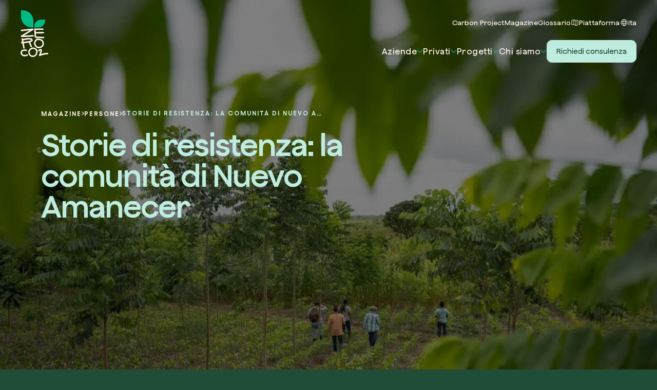

--- FILE ---
content_type: text/html; charset=UTF-8
request_url: https://zeroco2.eco/it/magazine/persone/comunita-nuevo-amanecer/
body_size: 18322
content:
<!doctype html>
<html lang="it-IT" class="bg-green">
<head>
  <script>
    var basehomeurl = 'https://zeroco2.eco';
  </script>
  <script>
	window.dataLayer = window.dataLayer || [];
	window.dataLayer.push({
	  'event': 'datalayer_init',
	  'page': {
	    'status_code': '200',
	    'category': 'Magazine',
    	'category_2': 'Persone',
	  }
	});


</script>  <title>Storie di resistenza: la comunità di Nuevo Amanecer - zeroCO2</title>
  <meta charset="UTF-8">
  <meta http-equiv="X-UA-Compatible" content="IE=edge"/>
  <meta name="viewport" content="width=device-width, initial-scale=1, viewport-fit=cover, shrink-to-fit=no">



<link rel="apple-touch-icon" sizes="57x57" href="https://zeroco2.eco/wp-content/themes/zeroco2/assets/static/favicon/apple-icon-57x57.png">
<link rel="apple-touch-icon" sizes="60x60" href="https://zeroco2.eco/wp-content/themes/zeroco2/assets/static/favicon/apple-icon-60x60.png">
<link rel="apple-touch-icon" sizes="72x72" href="https://zeroco2.eco/wp-content/themes/zeroco2/assets/static/favicon/apple-icon-72x72.png">
<link rel="apple-touch-icon" sizes="76x76" href="https://zeroco2.eco/wp-content/themes/zeroco2/assets/static/favicon/apple-icon-76x76.png">
<link rel="apple-touch-icon" sizes="114x114" href="https://zeroco2.eco/wp-content/themes/zeroco2/assets/static/favicon/apple-icon-114x114.png">
<link rel="apple-touch-icon" sizes="120x120" href="https://zeroco2.eco/wp-content/themes/zeroco2/assets/static/favicon/apple-icon-120x120.png">
<link rel="apple-touch-icon" sizes="144x144" href="https://zeroco2.eco/wp-content/themes/zeroco2/assets/static/favicon/apple-icon-144x144.png">
<link rel="apple-touch-icon" sizes="152x152" href="https://zeroco2.eco/wp-content/themes/zeroco2/assets/static/favicon/apple-icon-152x152.png">
<link rel="apple-touch-icon" sizes="180x180" href="https://zeroco2.eco/wp-content/themes/zeroco2/assets/static/favicon/apple-icon-180x180.png">
<link rel="icon" type="image/png" sizes="192x192"  href="https://zeroco2.eco/wp-content/themes/zeroco2/assets/static/favicon/android-icon-192x192.png">
<link rel="icon" type="image/png" sizes="32x32" href="https://zeroco2.eco/wp-content/themes/zeroco2/assets/static/favicon/favicon-32x32.png">
<link rel="icon" type="image/png" sizes="96x96" href="https://zeroco2.eco/wp-content/themes/zeroco2/assets/static/favicon/favicon-96x96.png">
<link rel="icon" type="image/png" sizes="16x16" href="https://zeroco2.eco/wp-content/themes/zeroco2/assets/static/favicon/favicon-16x16.png">
<link rel="manifest" href="https://zeroco2.eco/wp-content/themes/zeroco2/assets/static/favicon/manifest.json">
<meta name="msapplication-TileColor" content="#1f4d37">
<meta name="msapplication-TileImage" content="https://zeroco2.eco/wp-content/themes/zeroco2/assets/static/favicon/ms-icon-144x144.png">
<meta name="theme-color" content="#1f4d37"/>

  <!--[if lte IE 8]>
  <script src="https://cdn.jsdelivr.net/g/html5shiv@3.7.3"></script>
  <![endif]-->
  <!--[if lt IE 9]>
  <script src="https://cdnjs.cloudflare.com/ajax/libs/html5shiv/3.7.3/html5shiv.min.js"></script>
  <![endif]-->
  <meta name='robots' content='index, follow, max-image-preview:large, max-snippet:-1, max-video-preview:-1' />

	<!-- This site is optimized with the Yoast SEO plugin v26.8 - https://yoast.com/product/yoast-seo-wordpress/ -->
	<title>Storie di resistenza: la comunità di Nuevo Amanecer - zeroCO2</title>
	<link rel="canonical" href="https://zeroco2.eco/it/magazine/persone/comunita-nuevo-amanecer/" />
	<meta property="og:locale" content="it_IT" />
	<meta property="og:type" content="article" />
	<meta property="og:title" content="Storie di resistenza: la comunità di Nuevo Amanecer - zeroCO2" />
	<meta property="og:url" content="https://zeroco2.eco/it/magazine/persone/comunita-nuevo-amanecer/" />
	<meta property="og:site_name" content="zeroCO2" />
	<meta property="article:published_time" content="2022-10-13T13:04:34+00:00" />
	<meta property="article:modified_time" content="2023-09-07T15:26:30+00:00" />
	<meta property="og:image" content="https://zeroco2.eco/wp-content/uploads/2023/08/comunita-nuevo-amenecer-resistenza-Guatemala.jpg" />
	<meta property="og:image:width" content="2000" />
	<meta property="og:image:height" content="1335" />
	<meta property="og:image:type" content="image/jpeg" />
	<meta name="author" content="annalisa.gozzi@zeroco2.eco" />
	<meta name="twitter:card" content="summary_large_image" />
	<meta name="twitter:label1" content="Scritto da" />
	<meta name="twitter:data1" content="annalisa.gozzi@zeroco2.eco" />
	<script type="application/ld+json" class="yoast-schema-graph">{"@context":"https://schema.org","@graph":[{"@type":"Article","@id":"https://zeroco2.eco/it/magazine/persone/comunita-nuevo-amanecer/#article","isPartOf":{"@id":"https://zeroco2.eco/it/magazine/persone/comunita-nuevo-amanecer/"},"author":{"name":"annalisa.gozzi@zeroco2.eco","@id":"https://zeroco2.eco/it/#/schema/person/49bc21e28cfd5e730a8143467ab4d296"},"headline":"Storie di resistenza: la comunità di Nuevo Amanecer","datePublished":"2022-10-13T13:04:34+00:00","dateModified":"2023-09-07T15:26:30+00:00","mainEntityOfPage":{"@id":"https://zeroco2.eco/it/magazine/persone/comunita-nuevo-amanecer/"},"wordCount":8,"image":{"@id":"https://zeroco2.eco/it/magazine/persone/comunita-nuevo-amanecer/#primaryimage"},"thumbnailUrl":"https://zeroco2.eco/wp-content/uploads/2023/08/comunita-nuevo-amenecer-resistenza-Guatemala.jpg","articleSection":["Persone"],"inLanguage":"it-IT"},{"@type":"WebPage","@id":"https://zeroco2.eco/it/magazine/persone/comunita-nuevo-amanecer/","url":"https://zeroco2.eco/it/magazine/persone/comunita-nuevo-amanecer/","name":"Storie di resistenza: la comunità di Nuevo Amanecer - zeroCO2","isPartOf":{"@id":"https://zeroco2.eco/it/#website"},"primaryImageOfPage":{"@id":"https://zeroco2.eco/it/magazine/persone/comunita-nuevo-amanecer/#primaryimage"},"image":{"@id":"https://zeroco2.eco/it/magazine/persone/comunita-nuevo-amanecer/#primaryimage"},"thumbnailUrl":"https://zeroco2.eco/wp-content/uploads/2023/08/comunita-nuevo-amenecer-resistenza-Guatemala.jpg","datePublished":"2022-10-13T13:04:34+00:00","dateModified":"2023-09-07T15:26:30+00:00","author":{"@id":"https://zeroco2.eco/it/#/schema/person/49bc21e28cfd5e730a8143467ab4d296"},"inLanguage":"it-IT","potentialAction":[{"@type":"ReadAction","target":["https://zeroco2.eco/it/magazine/persone/comunita-nuevo-amanecer/"]}]},{"@type":"ImageObject","inLanguage":"it-IT","@id":"https://zeroco2.eco/it/magazine/persone/comunita-nuevo-amanecer/#primaryimage","url":"https://zeroco2.eco/wp-content/uploads/2023/08/comunita-nuevo-amenecer-resistenza-Guatemala.jpg","contentUrl":"https://zeroco2.eco/wp-content/uploads/2023/08/comunita-nuevo-amenecer-resistenza-Guatemala.jpg","width":2000,"height":1335},{"@type":"WebSite","@id":"https://zeroco2.eco/it/#website","url":"https://zeroco2.eco/it/","name":"zeroCO2","description":"","potentialAction":[{"@type":"SearchAction","target":{"@type":"EntryPoint","urlTemplate":"https://zeroco2.eco/it/?s={search_term_string}"},"query-input":{"@type":"PropertyValueSpecification","valueRequired":true,"valueName":"search_term_string"}}],"inLanguage":"it-IT"},{"@type":"Person","@id":"https://zeroco2.eco/it/#/schema/person/49bc21e28cfd5e730a8143467ab4d296","name":"annalisa.gozzi@zeroco2.eco"}]}</script>
	<!-- / Yoast SEO plugin. -->


<link rel="alternate" title="oEmbed (JSON)" type="application/json+oembed" href="https://zeroco2.eco/it/wp-json/oembed/1.0/embed?url=https%3A%2F%2Fzeroco2.eco%2Fit%2Fmagazine%2Fpersone%2Fcomunita-nuevo-amanecer%2F" />
<link rel="alternate" title="oEmbed (XML)" type="text/xml+oembed" href="https://zeroco2.eco/it/wp-json/oembed/1.0/embed?url=https%3A%2F%2Fzeroco2.eco%2Fit%2Fmagazine%2Fpersone%2Fcomunita-nuevo-amanecer%2F&#038;format=xml" />
<style id='wp-img-auto-sizes-contain-inline-css' type='text/css'>
img:is([sizes=auto i],[sizes^="auto," i]){contain-intrinsic-size:3000px 1500px}
/*# sourceURL=wp-img-auto-sizes-contain-inline-css */
</style>
<style id='classic-theme-styles-inline-css' type='text/css'>
/*! This file is auto-generated */
.wp-block-button__link{color:#fff;background-color:#32373c;border-radius:9999px;box-shadow:none;text-decoration:none;padding:calc(.667em + 2px) calc(1.333em + 2px);font-size:1.125em}.wp-block-file__button{background:#32373c;color:#fff;text-decoration:none}
/*# sourceURL=/wp-includes/css/classic-themes.min.css */
</style>
<link rel='stylesheet' id='style-css' href='https://zeroco2.eco/wp-content/themes/zeroco2/assets/dist/styles/main.css?ver=45.87' type='text/css' media='all' />
<script type="text/javascript" id="wpml-cookie-js-extra">
/* <![CDATA[ */
var wpml_cookies = {"wp-wpml_current_language":{"value":"it","expires":1,"path":"/"}};
var wpml_cookies = {"wp-wpml_current_language":{"value":"it","expires":1,"path":"/"}};
//# sourceURL=wpml-cookie-js-extra
/* ]]> */
</script>
<script type="text/javascript" src="https://zeroco2.eco/wp-content/plugins/sitepress-multilingual-cms/res/js/cookies/language-cookie.js?ver=486900" id="wpml-cookie-js" defer="defer" data-wp-strategy="defer"></script>
<script type="text/javascript" src="https://zeroco2.eco/wp-content/themes/zeroco2/assets/dist/scripts/main.js?ver=45.87" id="main-js-js"></script>
<link rel="https://api.w.org/" href="https://zeroco2.eco/it/wp-json/" /><link rel="alternate" title="JSON" type="application/json" href="https://zeroco2.eco/it/wp-json/wp/v2/posts/2409" /><link rel="EditURI" type="application/rsd+xml" title="RSD" href="https://zeroco2.eco/xmlrpc.php?rsd" />
<link rel='shortlink' href='https://zeroco2.eco/it/?p=2409' />

		<!-- Google Tag Manager -->
		<script>!function(){"use strict";function l(e){for(var t=e,r=0,n=document.cookie.split(";");r<n.length;r++){var o=n[r].split("=");if(o[0].trim()===t)return o[1]}}function s(e){return localStorage.getItem(e)}function u(e){return window[e]}function A(e,t){e=document.querySelector(e);return t?null==e?void 0:e.getAttribute(t):null==e?void 0:e.textContent}var e=window,t=document,r="script",n="dataLayer",o="https://sgtm.zeroco2.eco",a="",i="y3qvujtumqv",c="SPTqp=aWQ9R1RNLVBLUVFIUVEz&amp;cgm=nmB",g="cookie",v="_sbp",E="",d=!1;try{var d=!!g&&(m=navigator.userAgent,!!(m=new RegExp("Version/([0-9._]+)(.*Mobile)?.*Safari.*").exec(m)))&&16.4<=parseFloat(m[1]),f="stapeUserId"===g,I=d&&!f?function(e,t,r){void 0===t&&(t="");var n={cookie:l,localStorage:s,jsVariable:u,cssSelector:A},t=Array.isArray(t)?t:[t];if(e&&n[e])for(var o=n[e],a=0,i=t;a<i.length;a++){var c=i[a],c=r?o(c,r):o(c);if(c)return c}else console.warn("invalid uid source",e)}(g,v,E):void 0;d=d&&(!!I||f)}catch(e){console.error(e)}var m=e,g=(m[n]=m[n]||[],m[n].push({"gtm.start":(new Date).getTime(),event:"gtm.js"}),t.getElementsByTagName(r)[0]),v=I?"&bi="+encodeURIComponent(I):"",E=t.createElement(r),f=(d&&(i=8<i.length?i.replace(/([a-z]{8}$)/,"kp$1"):"kp"+i),!d&&a?a:o);E.async=!0,E.src=f+"/"+i+".js?"+c+v,null!=(e=g.parentNode)&&e.insertBefore(E,g)}();</script>
		<!-- End Google Tag Manager -->
		<script type="text/javascript">var ajaxurl = "https://zeroco2.eco/wp-admin/admin-ajax.php";</script>  <style type="text/css">


  @font-face {
    font-family: "Jokker-zeroc02";
    font-display: swap;
    font-weight: 100 900;
    src: url("https://zeroco2.eco/wp-content/themes/zeroco2/assets/static/fonts/JokkerVF.woff2") format("woff2"), 
         url("https://zeroco2.eco/wp-content/themes/zeroco2/assets/static/fonts/JokkerVF.woff") format("woff"),
         url("https://zeroco2.eco/wp-content/themes/zeroco2/assets/static/fonts/JokkerVF.ttf") format("ttf");
  }

</style>

<style id='global-styles-inline-css' type='text/css'>
:root{--wp--preset--aspect-ratio--square: 1;--wp--preset--aspect-ratio--4-3: 4/3;--wp--preset--aspect-ratio--3-4: 3/4;--wp--preset--aspect-ratio--3-2: 3/2;--wp--preset--aspect-ratio--2-3: 2/3;--wp--preset--aspect-ratio--16-9: 16/9;--wp--preset--aspect-ratio--9-16: 9/16;--wp--preset--color--black: #000000;--wp--preset--color--cyan-bluish-gray: #abb8c3;--wp--preset--color--white: #ffffff;--wp--preset--color--pale-pink: #f78da7;--wp--preset--color--vivid-red: #cf2e2e;--wp--preset--color--luminous-vivid-orange: #ff6900;--wp--preset--color--luminous-vivid-amber: #fcb900;--wp--preset--color--light-green-cyan: #7bdcb5;--wp--preset--color--vivid-green-cyan: #00d084;--wp--preset--color--pale-cyan-blue: #8ed1fc;--wp--preset--color--vivid-cyan-blue: #0693e3;--wp--preset--color--vivid-purple: #9b51e0;--wp--preset--gradient--vivid-cyan-blue-to-vivid-purple: linear-gradient(135deg,rgb(6,147,227) 0%,rgb(155,81,224) 100%);--wp--preset--gradient--light-green-cyan-to-vivid-green-cyan: linear-gradient(135deg,rgb(122,220,180) 0%,rgb(0,208,130) 100%);--wp--preset--gradient--luminous-vivid-amber-to-luminous-vivid-orange: linear-gradient(135deg,rgb(252,185,0) 0%,rgb(255,105,0) 100%);--wp--preset--gradient--luminous-vivid-orange-to-vivid-red: linear-gradient(135deg,rgb(255,105,0) 0%,rgb(207,46,46) 100%);--wp--preset--gradient--very-light-gray-to-cyan-bluish-gray: linear-gradient(135deg,rgb(238,238,238) 0%,rgb(169,184,195) 100%);--wp--preset--gradient--cool-to-warm-spectrum: linear-gradient(135deg,rgb(74,234,220) 0%,rgb(151,120,209) 20%,rgb(207,42,186) 40%,rgb(238,44,130) 60%,rgb(251,105,98) 80%,rgb(254,248,76) 100%);--wp--preset--gradient--blush-light-purple: linear-gradient(135deg,rgb(255,206,236) 0%,rgb(152,150,240) 100%);--wp--preset--gradient--blush-bordeaux: linear-gradient(135deg,rgb(254,205,165) 0%,rgb(254,45,45) 50%,rgb(107,0,62) 100%);--wp--preset--gradient--luminous-dusk: linear-gradient(135deg,rgb(255,203,112) 0%,rgb(199,81,192) 50%,rgb(65,88,208) 100%);--wp--preset--gradient--pale-ocean: linear-gradient(135deg,rgb(255,245,203) 0%,rgb(182,227,212) 50%,rgb(51,167,181) 100%);--wp--preset--gradient--electric-grass: linear-gradient(135deg,rgb(202,248,128) 0%,rgb(113,206,126) 100%);--wp--preset--gradient--midnight: linear-gradient(135deg,rgb(2,3,129) 0%,rgb(40,116,252) 100%);--wp--preset--font-size--small: 13px;--wp--preset--font-size--medium: 20px;--wp--preset--font-size--large: 36px;--wp--preset--font-size--x-large: 42px;--wp--preset--spacing--20: 0.44rem;--wp--preset--spacing--30: 0.67rem;--wp--preset--spacing--40: 1rem;--wp--preset--spacing--50: 1.5rem;--wp--preset--spacing--60: 2.25rem;--wp--preset--spacing--70: 3.38rem;--wp--preset--spacing--80: 5.06rem;--wp--preset--shadow--natural: 6px 6px 9px rgba(0, 0, 0, 0.2);--wp--preset--shadow--deep: 12px 12px 50px rgba(0, 0, 0, 0.4);--wp--preset--shadow--sharp: 6px 6px 0px rgba(0, 0, 0, 0.2);--wp--preset--shadow--outlined: 6px 6px 0px -3px rgb(255, 255, 255), 6px 6px rgb(0, 0, 0);--wp--preset--shadow--crisp: 6px 6px 0px rgb(0, 0, 0);}:where(.is-layout-flex){gap: 0.5em;}:where(.is-layout-grid){gap: 0.5em;}body .is-layout-flex{display: flex;}.is-layout-flex{flex-wrap: wrap;align-items: center;}.is-layout-flex > :is(*, div){margin: 0;}body .is-layout-grid{display: grid;}.is-layout-grid > :is(*, div){margin: 0;}:where(.wp-block-columns.is-layout-flex){gap: 2em;}:where(.wp-block-columns.is-layout-grid){gap: 2em;}:where(.wp-block-post-template.is-layout-flex){gap: 1.25em;}:where(.wp-block-post-template.is-layout-grid){gap: 1.25em;}.has-black-color{color: var(--wp--preset--color--black) !important;}.has-cyan-bluish-gray-color{color: var(--wp--preset--color--cyan-bluish-gray) !important;}.has-white-color{color: var(--wp--preset--color--white) !important;}.has-pale-pink-color{color: var(--wp--preset--color--pale-pink) !important;}.has-vivid-red-color{color: var(--wp--preset--color--vivid-red) !important;}.has-luminous-vivid-orange-color{color: var(--wp--preset--color--luminous-vivid-orange) !important;}.has-luminous-vivid-amber-color{color: var(--wp--preset--color--luminous-vivid-amber) !important;}.has-light-green-cyan-color{color: var(--wp--preset--color--light-green-cyan) !important;}.has-vivid-green-cyan-color{color: var(--wp--preset--color--vivid-green-cyan) !important;}.has-pale-cyan-blue-color{color: var(--wp--preset--color--pale-cyan-blue) !important;}.has-vivid-cyan-blue-color{color: var(--wp--preset--color--vivid-cyan-blue) !important;}.has-vivid-purple-color{color: var(--wp--preset--color--vivid-purple) !important;}.has-black-background-color{background-color: var(--wp--preset--color--black) !important;}.has-cyan-bluish-gray-background-color{background-color: var(--wp--preset--color--cyan-bluish-gray) !important;}.has-white-background-color{background-color: var(--wp--preset--color--white) !important;}.has-pale-pink-background-color{background-color: var(--wp--preset--color--pale-pink) !important;}.has-vivid-red-background-color{background-color: var(--wp--preset--color--vivid-red) !important;}.has-luminous-vivid-orange-background-color{background-color: var(--wp--preset--color--luminous-vivid-orange) !important;}.has-luminous-vivid-amber-background-color{background-color: var(--wp--preset--color--luminous-vivid-amber) !important;}.has-light-green-cyan-background-color{background-color: var(--wp--preset--color--light-green-cyan) !important;}.has-vivid-green-cyan-background-color{background-color: var(--wp--preset--color--vivid-green-cyan) !important;}.has-pale-cyan-blue-background-color{background-color: var(--wp--preset--color--pale-cyan-blue) !important;}.has-vivid-cyan-blue-background-color{background-color: var(--wp--preset--color--vivid-cyan-blue) !important;}.has-vivid-purple-background-color{background-color: var(--wp--preset--color--vivid-purple) !important;}.has-black-border-color{border-color: var(--wp--preset--color--black) !important;}.has-cyan-bluish-gray-border-color{border-color: var(--wp--preset--color--cyan-bluish-gray) !important;}.has-white-border-color{border-color: var(--wp--preset--color--white) !important;}.has-pale-pink-border-color{border-color: var(--wp--preset--color--pale-pink) !important;}.has-vivid-red-border-color{border-color: var(--wp--preset--color--vivid-red) !important;}.has-luminous-vivid-orange-border-color{border-color: var(--wp--preset--color--luminous-vivid-orange) !important;}.has-luminous-vivid-amber-border-color{border-color: var(--wp--preset--color--luminous-vivid-amber) !important;}.has-light-green-cyan-border-color{border-color: var(--wp--preset--color--light-green-cyan) !important;}.has-vivid-green-cyan-border-color{border-color: var(--wp--preset--color--vivid-green-cyan) !important;}.has-pale-cyan-blue-border-color{border-color: var(--wp--preset--color--pale-cyan-blue) !important;}.has-vivid-cyan-blue-border-color{border-color: var(--wp--preset--color--vivid-cyan-blue) !important;}.has-vivid-purple-border-color{border-color: var(--wp--preset--color--vivid-purple) !important;}.has-vivid-cyan-blue-to-vivid-purple-gradient-background{background: var(--wp--preset--gradient--vivid-cyan-blue-to-vivid-purple) !important;}.has-light-green-cyan-to-vivid-green-cyan-gradient-background{background: var(--wp--preset--gradient--light-green-cyan-to-vivid-green-cyan) !important;}.has-luminous-vivid-amber-to-luminous-vivid-orange-gradient-background{background: var(--wp--preset--gradient--luminous-vivid-amber-to-luminous-vivid-orange) !important;}.has-luminous-vivid-orange-to-vivid-red-gradient-background{background: var(--wp--preset--gradient--luminous-vivid-orange-to-vivid-red) !important;}.has-very-light-gray-to-cyan-bluish-gray-gradient-background{background: var(--wp--preset--gradient--very-light-gray-to-cyan-bluish-gray) !important;}.has-cool-to-warm-spectrum-gradient-background{background: var(--wp--preset--gradient--cool-to-warm-spectrum) !important;}.has-blush-light-purple-gradient-background{background: var(--wp--preset--gradient--blush-light-purple) !important;}.has-blush-bordeaux-gradient-background{background: var(--wp--preset--gradient--blush-bordeaux) !important;}.has-luminous-dusk-gradient-background{background: var(--wp--preset--gradient--luminous-dusk) !important;}.has-pale-ocean-gradient-background{background: var(--wp--preset--gradient--pale-ocean) !important;}.has-electric-grass-gradient-background{background: var(--wp--preset--gradient--electric-grass) !important;}.has-midnight-gradient-background{background: var(--wp--preset--gradient--midnight) !important;}.has-small-font-size{font-size: var(--wp--preset--font-size--small) !important;}.has-medium-font-size{font-size: var(--wp--preset--font-size--medium) !important;}.has-large-font-size{font-size: var(--wp--preset--font-size--large) !important;}.has-x-large-font-size{font-size: var(--wp--preset--font-size--x-large) !important;}
/*# sourceURL=global-styles-inline-css */
</style>
</head>
<body class="wp-singular post-template-default single single-post postid-2409 single-format-standard wp-theme-zeroco2 no-js singular no-widgets" data-lang="it">

<div class="hidden text-lightergreen col-span-1 col-span-2 col-span-3 col-span-4 col-span-5 col-span-6 col-span-7 col-span-8 col-span-9 col-span-10 col-span-11 col-span-12 bg-beige text-beige"></div>
<header id="header" class="fixed w-full flex justify-between z-10 pt-20 lg:px-40 px-20">
	<div id="logo"><a href="https://zeroco2.eco/it/">
					<img width="56" height="92" class="w-[55.2px] lg:block hidden" src="https://zeroco2.eco/wp-content/themes/zeroco2/assets/static/images/logo.svg" alt="logo">
			<img width="120" height="39" class="w-[120px] lg:hidden block lazy" data-src="https://zeroco2.eco/wp-content/themes/zeroco2/assets/static/images/logo-mobile.svg" alt="logo">
			</a></div>
	<div id="menu-container">
		<div class="top-menu hidden lg:flex lg:flex-row flex-col gap-24 lg:items-center lg:text-white pt-16 lg:mb-26 mb-90 justify-end">
											<div class="leading-13">
					<a href="https://zeroco2.eco/it/zero-carbon/"><span class="text-13 leading-13 font-[500] ">Carbon Project</span>
</a>
				</div>
															<div class="leading-13">
					<a href="https://zeroco2.eco/it/magazine/"><span class="text-13 leading-13 font-[500] ">Magazine</span>
</a>
				</div>
															<div class="leading-13">
					<a href="https://zeroco2.eco/it/glossario/"><span class="text-13 leading-13 font-[500] ">Glossario</span>
</a>
				</div>
															<div class="button--form cursor-pointer" data-id="piattaforma">
					<div class="flex items-center gap-7"><img width="" height=""  class="lg:block hidden w-[16px] h-[16px]"
    src="https://zeroco2.eco/wp-content/uploads/2023/05/piattaforma.svg"
    alt="" />
	<img width="" height=""  class="lg:hidden block w-[16px] h-[16px] lazy"
    data-src="https://zeroco2.eco/wp-content/uploads/2023/05/piattaforma-mobile.svg"
    alt="" />
	<span class="text-13 leading-13 font-[500] ">Piattaforma</span>
</div>
				</div>
										<div class="flex items-center gap-7 cursor-pointer language-open">
									<img width="16" height="16" class="w-[16px] h-[16px] lg:block hidden" src="https://zeroco2.eco/wp-content/themes/zeroco2/assets/static/images/icons/languages.svg" alt="languages">
					<img width="16" height="16" class="lg:hidden block lazy" data-src="https://zeroco2.eco/wp-content/themes/zeroco2/assets/static/images/icons/languages-mobile.svg" alt="languages">
								<div class="text-13 leading-13 font-[500] ">Ita</div>
			</div>
		</div>
		<div class="multi-section">
		<div class="main-menu-b flex lg:flex-row flex-col lg:gap-31 gap-24 lg:items-center justify-end">
							<div class="voce-open cursor-pointer flex gap-7" data-id="0">
					<div class="text-16 leading-24 font-[480] lg:text-white font-[500] tracking-[0.5px]">Aziende</div>
											<img width="12" height="7" class="w-[12px] h-[24px]" src="https://zeroco2.eco/wp-content/themes/zeroco2/assets/static/images/icons/arrow.svg" alt="arrow">
									</div>
							<div class="voce-open cursor-pointer flex gap-7" data-id="1">
					<div class="text-16 leading-24 font-[480] lg:text-white font-[500] tracking-[0.5px]">Privati</div>
											<img width="12" height="7" class="w-[12px] h-[24px]" src="https://zeroco2.eco/wp-content/themes/zeroco2/assets/static/images/icons/arrow.svg" alt="arrow">
									</div>
							<div class="voce-open cursor-pointer flex gap-7" data-id="2">
					<div class="text-16 leading-24 font-[480] lg:text-white font-[500] tracking-[0.5px]">Progetti</div>
											<img width="12" height="7" class="w-[12px] h-[24px]" src="https://zeroco2.eco/wp-content/themes/zeroco2/assets/static/images/icons/arrow.svg" alt="arrow">
									</div>
							<div class="voce-open cursor-pointer flex gap-7" data-id="3">
					<div class="text-16 leading-24 font-[480] lg:text-white font-[500] tracking-[0.5px]">Chi siamo</div>
											<img width="12" height="7" class="w-[12px] h-[24px]" src="https://zeroco2.eco/wp-content/themes/zeroco2/assets/static/images/icons/arrow.svg" alt="arrow">
									</div>
						<button class="button button--form form-open button--big button--light button-out richiedi-consulenza" data-id="moreinfo"><span class="text-14 leading-18 font-[460] ">Richiedi consulenza</span>
</button>
		</div>
		<div class="lg:block hidden menu-container-second-bg fixed bg-white h-0 rounded-[26px] lg:top-146 lg:left-40 lg:right-40 right-20 left-20 top-[87px]">
		</div>
				<div class="menu-container-second hidden closed-menu fixed opacity-0 pointer-events-none lg:top-146 lg:left-40 lg:right-40 right-20 left-20 top-[87px] rounded-[26px] text-green" data-id="0">
			<div class="inner-menu-second-scroll">
			<div class="back-mobile lg:hidden flex gap-10 mt-20 ml-20 items-center">
				<img width="24" height="24" class="lazy" data-src="https://zeroco2.eco/wp-content/themes/zeroco2/assets/static/images/icons/back.svg" alt="arrow">
				<div class="text-14 leading-18 font-[460] ">Back</div>
			</div>
			<div class="lg:p-30 p-20 grid-12 m-grid-12--gap-y-44 pb-52">
								<div class="lg:col-span-4 col-span-4 column-lancio">
				<div class="text-24 leading-26 font-[480] -tracking-[0.5px] mb-20 lg:w-3/4">Contrasta la crisi climatica con la tua azienda.</div>
<a  class="button button--big button--green" href="https://zeroco2.eco/it/overview-aziendale/"><span class="text-14 leading-18 font-[460] ">Migliora il tuo impatto</span>
</a>
				</div>
								<div class="lg:col-span-3 col-span-4 column-pagine">
				<div class="lg:text-12 text-11 leading-12 tracking-[2px] font-[660] uppercase ">Servizi per le aziende</div><div class="text-14 leading-18 font-[460] mt-8">I nostri servizi sono azioni concrete per contrastare la crisi climatica. Scopri la soluzione che meglio si adatta alle esigenze della tua azienda.</div>
<a  class="button mt-12 mb-20" href="https://zeroco2.eco/it/servizi/"><span class="text-14 leading-18 font-[460] ">Scopri i nostri servizi</span>
</a>
						<div class="mt-12">
													<div class="flex items-center gap-10 mb-12">
								<img width="5" height="9" class="lazy" data-src="https://zeroco2.eco/wp-content/themes/zeroco2/assets/static/images/icons/arrow-right.svg" alt="arrow-right">
								<a href="https://zeroco2.eco/it/servizi/pianta-una-foresta-con-la-tua-azienda/"><span class="text-14 leading-18 font-[460] mb-12">Pianta una foresta con la tua azienda</span>
</a>
							</div>
														<div class="flex items-center gap-10 mb-12">
								<img width="5" height="9" class="lazy" data-src="https://zeroco2.eco/wp-content/themes/zeroco2/assets/static/images/icons/arrow-right.svg" alt="arrow-right">
								<a href="https://zeroco2.eco/it/servizi/calcolo-della-carbon-footprint-e-lca/"><span class="text-14 leading-18 font-[460] mb-12">Calcolo della carbon footprint e LCA</span>
</a>
							</div>
														<div class="flex items-center gap-10 mb-12">
								<img width="5" height="9" class="lazy" data-src="https://zeroco2.eco/wp-content/themes/zeroco2/assets/static/images/icons/arrow-right.svg" alt="arrow-right">
								<a href="https://zeroco2.eco/it/servizi/crediti-di-carbonio/"><span class="text-14 leading-18 font-[460] mb-12">Crediti di carbonio</span>
</a>
							</div>
														<div class="flex items-center gap-10 mb-12">
								<img width="5" height="9" class="lazy" data-src="https://zeroco2.eco/wp-content/themes/zeroco2/assets/static/images/icons/arrow-right.svg" alt="arrow-right">
								<a href="https://zeroco2.eco/it/servizi/comunica-in-maniera-green/"><span class="text-14 leading-18 font-[460] mb-12">Comunica in maniera green</span>
</a>
							</div>
														<div class="flex items-center gap-10 mb-12">
								<img width="5" height="9" class="lazy" data-src="https://zeroco2.eco/wp-content/themes/zeroco2/assets/static/images/icons/arrow-right.svg" alt="arrow-right">
								<a href="https://zeroco2.eco/it/servizi/organizza-eventi-e-team-building/"><span class="text-14 leading-18 font-[460] mb-12">Organizza eventi e team building</span>
</a>
							</div>
														<div class="flex items-center gap-10 mb-12">
								<img width="5" height="9" class="lazy" data-src="https://zeroco2.eco/wp-content/themes/zeroco2/assets/static/images/icons/arrow-right.svg" alt="arrow-right">
								<a href="https://zeroco2.eco/it/servizi/fai-regali-aziendali-ecosostenibili/"><span class="text-14 leading-18 font-[460] mb-12">Fai regali aziendali ecosostenibili</span>
</a>
							</div>
													</div>
										</div>
								<div class="lg:col-span-2 col-span-4 column-pagine">
				<div class="lg:text-12 text-11 leading-12 tracking-[2px] font-[660] uppercase ">Risorse per il tuo business</div>						<div class="mt-12">
													<div class="flex items-center gap-10 mb-12">
								<img width="5" height="9" class="lazy" data-src="https://zeroco2.eco/wp-content/themes/zeroco2/assets/static/images/icons/arrow-right.svg" alt="arrow-right">
								<a href="https://zeroco2.eco/it/casi-di-successo/"><span class="text-14 leading-18 font-[460] mb-12">Casi di successo</span>
</a>
							</div>
														<div class="flex items-center gap-10 mb-12">
								<img width="5" height="9" class="lazy" data-src="https://zeroco2.eco/wp-content/themes/zeroco2/assets/static/images/icons/arrow-right.svg" alt="arrow-right">
								<a href="https://zeroco2.eco/it/partners/"><span class="text-14 leading-18 font-[460] mb-12">Partners</span>
</a>
							</div>
														<div class="flex items-center gap-10 mb-12">
								<img width="5" height="9" class="lazy" data-src="https://zeroco2.eco/wp-content/themes/zeroco2/assets/static/images/icons/arrow-right.svg" alt="arrow-right">
								<a href="https://zeroco2.eco/it/magazine/"><span class="text-14 leading-18 font-[460] mb-12">Magazine</span>
</a>
							</div>
														<div class="flex items-center gap-10 mb-12">
								<img width="5" height="9" class="lazy" data-src="https://zeroco2.eco/wp-content/themes/zeroco2/assets/static/images/icons/arrow-right.svg" alt="arrow-right">
								<a href="https://zeroco2.eco/it/glossario/"><span class="text-14 leading-18 font-[460] mb-12">Glossario</span>
</a>
							</div>
														<div class="flex items-center gap-10 mb-12">
								<img width="5" height="9" class="lazy" data-src="https://zeroco2.eco/wp-content/themes/zeroco2/assets/static/images/icons/arrow-right.svg" alt="arrow-right">
								<a href="https://zeroco2.eco/it/newsletter/"><span class="text-14 leading-18 font-[460] mb-12">Newsletter</span>
</a>
							</div>
													</div>
										</div>
								<div class="lg:col-span-3 col-span-4 column-immagine">
										<div class="overflow-hidden rounded-[26px]">
							<a aria-label="Link lancio" class="block" target="_blank" href="https://zeroco2.eco/it/servizi/pianta-una-foresta-con-la-tua-azienda/">
						<img width="2000" height="1335" style="aspect-ratio:2000 / 1335;" class=" lazy"
    data-src="https://zeroco2.eco/wp-content/uploads/2023/09/zeroCO2_Lancio-piattaforma-Desktop-1024x684.jpg"
    data-srcset="https://zeroco2.eco/wp-content/uploads/2023/09/zeroCO2_Lancio-piattaforma-Desktop-300x200.jpg 300w, https://zeroco2.eco/wp-content/uploads/2023/09/zeroCO2_Lancio-piattaforma-Desktop-1024x684.jpg 1024w, https://zeroco2.eco/wp-content/uploads/2023/09/zeroCO2_Lancio-piattaforma-Desktop-768x513.jpg 768w, https://zeroco2.eco/wp-content/uploads/2023/09/zeroCO2_Lancio-piattaforma-Desktop-1536x1025.jpg 1536w, https://zeroco2.eco/wp-content/uploads/2023/09/zeroCO2_Lancio-piattaforma-Desktop-1568x1047.jpg 1568w, https://zeroco2.eco/wp-content/uploads/2023/09/zeroCO2_Lancio-piattaforma-Desktop.jpg 2000w"
    sizes=""
    width="100%"
    height="auto"
    alt="" />
	        					</a>
        				</div>
        				<div class="lg:text-12 text-11 leading-12 tracking-[2px] font-[660] uppercase mt-12">RIFORESTAZIONE</div>        				<div class="mt-12 flex justify-between items-center text-lightgreen relative">
        					<a aria-label="Link lancio" class="block w-3/4" target="_blank" href="https://zeroco2.eco/it/servizi/pianta-una-foresta-con-la-tua-azienda/">
        						<span class="text-16 leading-24 font-[480] font-[480] tracking-[-0.5px] mt-12">Dai vita alla tua foresta aziendale</span>
	
        					</a>
        					<a aria-label="Link lancio" class="block" target="_blank" href="https://zeroco2.eco/it/servizi/pianta-una-foresta-con-la-tua-azienda/">
        						<img width="24" height="24" class="w-[24px] lazy" data-src="https://zeroco2.eco/wp-content/themes/zeroco2/assets/static/images/icons/arrow-right-big.svg" alt="arrow-right-big">
        					</a>
        				</div>
        								</div>
							</div>
							<div class="lg:absolute lg:left-40 lg:bottom-34 lg:mx-0 mx-20 lg:mb-0 mb-20 link-sotto-menu">
									<div class="mt-10">
						<a class="flex gap-12 items-center" target="_blank" href="https://app.zeroco2.eco/it">
						<img width="" height=""  class=""
    src="https://zeroco2.eco/wp-content/uploads/2023/05/accedi.svg"
    alt="" />
	<div class="text-14 leading-18 font-[460] bold-color"><p><strong>Accedi</strong> alla tua dashboard</p>
</div>
        				</a>
					</div>
								</div>
					</div>
		</div>
			<div class="menu-container-second hidden closed-menu fixed opacity-0 pointer-events-none lg:top-146 lg:left-40 lg:right-40 right-20 left-20 top-[87px] rounded-[26px] text-green" data-id="1">
			<div class="inner-menu-second-scroll">
			<div class="back-mobile lg:hidden flex gap-10 mt-20 ml-20 items-center">
				<img width="24" height="24" class="lazy" data-src="https://zeroco2.eco/wp-content/themes/zeroco2/assets/static/images/icons/back.svg" alt="arrow">
				<div class="text-14 leading-18 font-[460] ">Back</div>
			</div>
			<div class="lg:p-30 p-20 grid-12 m-grid-12--gap-y-44 pb-52">
								<div class="lg:col-span-4 col-span-4 column-lancio">
				<div class="text-24 leading-26 font-[480] -tracking-[0.5px] mb-20 lg:w-3/4">Crea il tuo impatto, albero dopo albero.</div>
<a  class="button button--big button--green" href="https://zeroco2.eco/it/overview-privati/"><span class="text-14 leading-18 font-[460] ">Inizia a riforestare</span>
</a>
				</div>
								<div class="lg:col-span-3 col-span-4 column-pagine">
				<div class="lg:text-12 text-11 leading-12 tracking-[2px] font-[660] uppercase ">Attivati per il pianeta</div><div class="text-14 leading-18 font-[460] mt-8">Contrastare la crisi climatica è la sfida del nostro secolo. Diventa attivista e stimola le persone intorno a te a impegnarsi per il futuro del pianeta.</div>
<a  class="button mt-12 mb-20" href="https://zeroco2.eco/it/attivismo/"><span class="text-14 leading-18 font-[460] ">Scopri i nostri consigli</span>
</a>
						<div class="mt-12">
													<div class="flex items-center gap-10 mb-12">
								<img width="5" height="9" class="lazy" data-src="https://zeroco2.eco/wp-content/themes/zeroco2/assets/static/images/icons/arrow-right.svg" alt="arrow-right">
								<a href="https://zeroco2.eco/it/bomboniere-solidali/"><span class="text-14 leading-18 font-[460] mb-12">Bomboniere solidali</span>
</a>
							</div>
													</div>
										</div>
								<div class="lg:col-span-2 col-span-4 column-pagine">
				<div class="lg:text-12 text-11 leading-12 tracking-[2px] font-[660] uppercase ">Risorse per te</div>						<div class="mt-12">
													<div class="flex items-center gap-10 mb-12">
								<img width="5" height="9" class="lazy" data-src="https://zeroco2.eco/wp-content/themes/zeroco2/assets/static/images/icons/arrow-right.svg" alt="arrow-right">
								<a href="https://zeroco2.eco/it/magazine/"><span class="text-14 leading-18 font-[460] mb-12">Magazine</span>
</a>
							</div>
														<div class="flex items-center gap-10 mb-12">
								<img width="5" height="9" class="lazy" data-src="https://zeroco2.eco/wp-content/themes/zeroco2/assets/static/images/icons/arrow-right.svg" alt="arrow-right">
								<a href="https://zeroco2.eco/it/glossario/"><span class="text-14 leading-18 font-[460] mb-12">Glossario</span>
</a>
							</div>
														<div class="flex items-center gap-10 mb-12">
								<img width="5" height="9" class="lazy" data-src="https://zeroco2.eco/wp-content/themes/zeroco2/assets/static/images/icons/arrow-right.svg" alt="arrow-right">
								<a href="https://zeroco2.eco/it/newsletter/"><span class="text-14 leading-18 font-[460] mb-12">Newsletter</span>
</a>
							</div>
													</div>
										</div>
								<div class="lg:col-span-3 col-span-4 column-immagine">
										<div class="overflow-hidden rounded-[26px]">
							<a aria-label="Link lancio" class="block" target="" href="https://app.zeroco2.eco/it/shop/b2c?tab=tree">
						<img width="600" height="400" style="aspect-ratio:600 / 400;" class=" lazy"
    data-src="https://zeroco2.eco/wp-content/uploads/2023/12/Regala-un-albero-con-zeroCO2.jpeg"
    data-srcset="https://zeroco2.eco/wp-content/uploads/2023/12/Regala-un-albero-con-zeroCO2-300x200.jpeg 300w, https://zeroco2.eco/wp-content/uploads/2023/12/Regala-un-albero-con-zeroCO2.jpeg 600w"
    sizes=""
    width="100%"
    height="auto"
    alt="" />
	        					</a>
        				</div>
        				<div class="lg:text-12 text-11 leading-12 tracking-[2px] font-[660] uppercase mt-12">Shop</div>        				<div class="mt-12 flex justify-between items-center text-lightgreen relative">
        					<a aria-label="Link lancio" class="block w-3/4" target="" href="https://app.zeroco2.eco/it/shop/b2c?tab=tree">
        						<span class="text-16 leading-24 font-[480] font-[480] tracking-[-0.5px] mt-12">Pianta o regala un albero!</span>
	
        					</a>
        					<a aria-label="Link lancio" class="block" target="" href="https://app.zeroco2.eco/it/shop/b2c?tab=tree">
        						<img width="24" height="24" class="w-[24px] lazy" data-src="https://zeroco2.eco/wp-content/themes/zeroco2/assets/static/images/icons/arrow-right-big.svg" alt="arrow-right-big">
        					</a>
        				</div>
        								</div>
							</div>
							<div class="lg:absolute lg:left-40 lg:bottom-34 lg:mx-0 mx-20 lg:mb-0 mb-20 link-sotto-menu">
									<div class="mt-10">
						<a class="flex gap-12 items-center" target="_blank" href="https://app.zeroco2.eco/it">
						<img width="" height=""  class=""
    src="https://zeroco2.eco/wp-content/uploads/2023/05/accedi.svg"
    alt="" />
	<div class="text-14 leading-18 font-[460] bold-color"><p><strong>Accedi</strong> alla tua dashboard</p>
</div>
        				</a>
					</div>
								</div>
					</div>
		</div>
			<div class="menu-container-second hidden closed-menu fixed opacity-0 pointer-events-none lg:top-146 lg:left-40 lg:right-40 right-20 left-20 top-[87px] rounded-[26px] text-green" data-id="2">
			<div class="inner-menu-second-scroll">
			<div class="back-mobile lg:hidden flex gap-10 mt-20 ml-20 items-center">
				<img width="24" height="24" class="lazy" data-src="https://zeroco2.eco/wp-content/themes/zeroco2/assets/static/images/icons/back.svg" alt="arrow">
				<div class="text-14 leading-18 font-[460] ">Back</div>
			</div>
			<div class="lg:p-30 p-20 grid-12 m-grid-12--gap-y-44 pb-52">
								<div class="lg:col-span-4 col-span-4 column-lancio">
				<div class="text-24 leading-26 font-[480] -tracking-[0.5px] mb-20 lg:w-3/4">Coltiviamo resistenza in tutto il mondo.</div>
<a  class="button button--big button--green" href="https://zeroco2.eco/it/progetti/"><span class="text-14 leading-18 font-[460] ">Scopri i progetti</span>
</a>
				</div>
								<div class="lg:col-span-8 col-span-4 column-progetti">
										<div class="grid lg:grid-cols-3 m-grid-12--gap-y-44 gap-20">
												<div>
							<div class="overflow-hidden rounded-[26px] mb-20">
								<img width="600" height="400" style="aspect-ratio:600 / 400;" class="w-full lazy"
    data-src="https://zeroco2.eco/wp-content/uploads/2023/07/zeroCO2-Guatemala-Impatto-socile-02.jpg"
    data-srcset="https://zeroco2.eco/wp-content/uploads/2023/07/zeroCO2-Guatemala-Impatto-socile-02-300x200.jpg 300w, https://zeroco2.eco/wp-content/uploads/2023/07/zeroCO2-Guatemala-Impatto-socile-02.jpg 600w"
    sizes=""
    width="100%"
    height="auto"
    alt="" />
	        					</div>
        					<div class="lg:text-12 text-11 leading-12 tracking-[2px] font-[660] uppercase mb-12">Guatemala</div>        					<div class="">
														<div class="flex items-center gap-10 mb-12">
								<img width="5" height="9" class="lazy" data-src="https://zeroco2.eco/wp-content/themes/zeroco2/assets/static/images/icons/arrow-right.svg" alt="arrow-right">
								<a href="https://zeroco2.eco/it/progetti/riforestare-per-resistere-in-guatemala/"><span class="text-14 leading-18 font-[460] mb-12">Riforestare per resistere</span>
</a>
							</div>
														<div class="flex items-center gap-10 mb-12">
								<img width="5" height="9" class="lazy" data-src="https://zeroco2.eco/wp-content/themes/zeroco2/assets/static/images/icons/arrow-right.svg" alt="arrow-right">
								<a href="https://zeroco2.eco/it/progetti/foreste-sospese-tra-cielo-e-terra-in-guatemala/"><span class="text-14 leading-18 font-[460] mb-12">Foreste sospese tra cielo e terra</span>
</a>
							</div>
														</div>
						</div>
												<div>
							<div class="overflow-hidden rounded-[26px] mb-20">
								<img width="600" height="400" style="aspect-ratio:600 / 400;" class="w-full lazy"
    data-src="https://zeroco2.eco/wp-content/uploads/2023/07/zeroCO2-Tanzania-04.jpg"
    data-srcset="https://zeroco2.eco/wp-content/uploads/2023/07/zeroCO2-Tanzania-04-300x200.jpg 300w, https://zeroco2.eco/wp-content/uploads/2023/07/zeroCO2-Tanzania-04.jpg 600w"
    sizes=""
    width="100%"
    height="auto"
    alt="" />
	        					</div>
        					<div class="lg:text-12 text-11 leading-12 tracking-[2px] font-[660] uppercase mb-12">Tanzania</div>        					<div class="">
														<div class="flex items-center gap-10 mb-12">
								<img width="5" height="9" class="lazy" data-src="https://zeroco2.eco/wp-content/themes/zeroco2/assets/static/images/icons/arrow-right.svg" alt="arrow-right">
								<a href="https://zeroco2.eco/it/progetti/empowerment-femminile-in-tanzania/"><span class="text-14 leading-18 font-[460] mb-12">Empowerment femminile in Tanzania</span>
</a>
							</div>
														</div>
						</div>
												<div>
							<div class="overflow-hidden rounded-[26px] mb-20">
								<img width="600" height="400" style="aspect-ratio:600 / 400;" class="w-full lazy"
    data-src="https://zeroco2.eco/wp-content/uploads/2023/07/zeroCO2-Italia-Posidonia-06.jpg"
    data-srcset="https://zeroco2.eco/wp-content/uploads/2023/07/zeroCO2-Italia-Posidonia-06-300x200.jpg 300w, https://zeroco2.eco/wp-content/uploads/2023/07/zeroCO2-Italia-Posidonia-06.jpg 600w"
    sizes=""
    width="100%"
    height="auto"
    alt="" />
	        					</div>
        					<div class="lg:text-12 text-11 leading-12 tracking-[2px] font-[660] uppercase mb-12">Italia</div>        					<div class="">
														<div class="flex items-center gap-10 mb-12">
								<img width="5" height="9" class="lazy" data-src="https://zeroco2.eco/wp-content/themes/zeroco2/assets/static/images/icons/arrow-right.svg" alt="arrow-right">
								<a href="https://zeroco2.eco/it/progetti/supporto-alle-cooperative-agricole-sociali-in-italia/"><span class="text-14 leading-18 font-[460] mb-12">L’Italia che resiste al cambiamento climatico</span>
</a>
							</div>
														<div class="flex items-center gap-10 mb-12">
								<img width="5" height="9" class="lazy" data-src="https://zeroco2.eco/wp-content/themes/zeroco2/assets/static/images/icons/arrow-right.svg" alt="arrow-right">
								<a href="https://zeroco2.eco/it/progetti/recuperare-reti-fantasma/"><span class="text-14 leading-18 font-[460] mb-12">Recuperare reti fantasma</span>
</a>
							</div>
														<div class="flex items-center gap-10 mb-12">
								<img width="5" height="9" class="lazy" data-src="https://zeroco2.eco/wp-content/themes/zeroco2/assets/static/images/icons/arrow-right.svg" alt="arrow-right">
								<a href="https://zeroco2.eco/it/progetti/ripopolare-praterie-marine-in-italia/"><span class="text-14 leading-18 font-[460] mb-12">Ripopolare praterie marine</span>
</a>
							</div>
														</div>
						</div>
												<div>
							<div class="overflow-hidden rounded-[26px] mb-20">
								<img width="600" height="400" style="aspect-ratio:600 / 400;" class="w-full lazy"
    data-src="https://zeroco2.eco/wp-content/uploads/2023/07/zeroCO2-Peru-07.jpg"
    data-srcset="https://zeroco2.eco/wp-content/uploads/2023/07/zeroCO2-Peru-07-300x200.jpg 300w, https://zeroco2.eco/wp-content/uploads/2023/07/zeroCO2-Peru-07.jpg 600w"
    sizes=""
    width="100%"
    height="auto"
    alt="" />
	        					</div>
        					<div class="lg:text-12 text-11 leading-12 tracking-[2px] font-[660] uppercase mb-12">Perù</div>        					<div class="">
														<div class="flex items-center gap-10 mb-12">
								<img width="5" height="9" class="lazy" data-src="https://zeroco2.eco/wp-content/themes/zeroco2/assets/static/images/icons/arrow-right.svg" alt="arrow-right">
								<a href="https://zeroco2.eco/it/progetti/difendere-la-biodiversita-in-amazzonia/"><span class="text-14 leading-18 font-[460] mb-12">Difendere la biodiversità in Amazzonia</span>
</a>
							</div>
														</div>
						</div>
												<div>
							<div class="overflow-hidden rounded-[26px] mb-20">
								<img width="600" height="400" style="aspect-ratio:600 / 400;" class="w-full lazy"
    data-src="https://zeroco2.eco/wp-content/uploads/2023/07/zeroCO2-Argentina-01.jpg"
    data-srcset="https://zeroco2.eco/wp-content/uploads/2023/07/zeroCO2-Argentina-01-300x200.jpg 300w, https://zeroco2.eco/wp-content/uploads/2023/07/zeroCO2-Argentina-01.jpg 600w"
    sizes=""
    width="100%"
    height="auto"
    alt="" />
	        					</div>
        					<div class="lg:text-12 text-11 leading-12 tracking-[2px] font-[660] uppercase mb-12">Argentina</div>        					<div class="">
														<div class="flex items-center gap-10 mb-12">
								<img width="5" height="9" class="lazy" data-src="https://zeroco2.eco/wp-content/themes/zeroco2/assets/static/images/icons/arrow-right.svg" alt="arrow-right">
								<a href="https://zeroco2.eco/it/progetti/ripristinare-i-boschi-nativi-delle-ande/"><span class="text-14 leading-18 font-[460] mb-12">Recuperiamo le foreste incendiate sulle Ande</span>
</a>
							</div>
														</div>
						</div>
												</div>
									</div>
							</div>
					</div>
		</div>
			<div class="menu-container-second hidden closed-menu fixed opacity-0 pointer-events-none lg:top-146 lg:left-40 lg:right-40 right-20 left-20 top-[87px] rounded-[26px] text-green" data-id="3">
			<div class="inner-menu-second-scroll">
			<div class="back-mobile lg:hidden flex gap-10 mt-20 ml-20 items-center">
				<img width="24" height="24" class="lazy" data-src="https://zeroco2.eco/wp-content/themes/zeroco2/assets/static/images/icons/back.svg" alt="arrow">
				<div class="text-14 leading-18 font-[460] ">Back</div>
			</div>
			<div class="lg:p-30 p-20 grid-12 m-grid-12--gap-y-44 pb-52">
								<div class="lg:col-span-3 col-span-4 column-pagine">
				<div class="lg:text-12 text-11 leading-12 tracking-[2px] font-[660] uppercase ">Chi siamo</div><div class="text-14 leading-18 font-[460] mt-8">Scopri com’è nata zeroCO2, ripercorri la nostra storia e vieni a conoscere il team.</div>
<a  class="button mt-12 " href="https://zeroco2.eco/it/chi-siamo/"><span class="text-14 leading-18 font-[460] ">Scopri chi siamo</span>
</a>
				</div>
								<div class="lg:col-span-3 col-span-4 column-pagine">
				<div class="lg:text-12 text-11 leading-12 tracking-[2px] font-[660] uppercase ">Impatto</div><div class="text-14 leading-18 font-[460] mt-8">Gli obiettivi che vogliamo raggiungere e quelli che abbiamo già raggiunto. Per il pianeta e le persone.</div>
<a  class="button mt-12 " href="https://zeroco2.eco/it/impatto/"><span class="text-14 leading-18 font-[460] ">Scopri l’impatto</span>
</a>
				</div>
								<div class="lg:col-span-3 col-span-4 column-pagine">
								</div>
								<div class=" column-vuota">
								</div>
								<div class="lg:col-span-2 col-span-4 column-pagine">
										<div class="">
													<div class="flex items-center gap-10 mb-12">
								<img width="5" height="9" class="lazy" data-src="https://zeroco2.eco/wp-content/themes/zeroco2/assets/static/images/icons/arrow-right.svg" alt="arrow-right">
								<a href="https://zeroco2.eco/it/lavora-con-noi/"><span class="text-14 leading-18 font-[460] mb-12">Lavora con noi</span>
</a>
							</div>
														<div class="flex items-center gap-10 mb-12">
								<img width="5" height="9" class="lazy" data-src="https://zeroco2.eco/wp-content/themes/zeroco2/assets/static/images/icons/arrow-right.svg" alt="arrow-right">
								<a href="https://zeroco2.eco/it/contatti/"><span class="text-14 leading-18 font-[460] mb-12">Contatti</span>
</a>
							</div>
													</div>
										</div>
							</div>
					</div>
		</div>
		</div>

	<div class="top-menu flex lg:hidden flex-col gap-24 lg:items-center lg:text-white pt-16 lg:mb-26 mb-90 justify-end">
											<div class="leading-13">
					<a href="https://zeroco2.eco/it/zero-carbon/"><span class="text-13 leading-13 font-[500] ">Carbon Project</span>
</a>
				</div>
															<div class="leading-13">
					<a href="https://zeroco2.eco/it/magazine/"><span class="text-13 leading-13 font-[500] ">Magazine</span>
</a>
				</div>
															<div class="leading-13">
					<a href="https://zeroco2.eco/it/glossario/"><span class="text-13 leading-13 font-[500] ">Glossario</span>
</a>
				</div>
															<div class="button--form cursor-pointer" data-id="piattaforma">
					<div class="flex items-center gap-7"><img width="" height=""  class="lg:block hidden w-[16px] h-[16px]"
    src="https://zeroco2.eco/wp-content/uploads/2023/05/piattaforma.svg"
    alt="" />
	<img width="" height=""  class="lg:hidden block w-[16px] h-[16px] lazy"
    data-src="https://zeroco2.eco/wp-content/uploads/2023/05/piattaforma-mobile.svg"
    alt="" />
	<span class="text-13 leading-13 font-[500] ">Piattaforma</span>
</div>
				</div>
										<div class="flex items-center gap-7 cursor-pointer language-open">
				<img width="16" height="16" class="w-[16px] h-[16px] lg:block hidden lazy" data-src="https://zeroco2.eco/wp-content/themes/zeroco2/assets/static/images/icons/languages.svg" alt="languages">
				<img width="16" height="16" class="lg:hidden block lazy" data-src="https://zeroco2.eco/wp-content/themes/zeroco2/assets/static/images/icons/languages-mobile.svg" alt="languages">
				<div class="text-13 leading-13 font-[500] ">Ita</div>
			</div>
		</div>

	</div>
	<div id="menu-open-mobile" class="button fixed lg:hidden flex top-[34px] right-20 flex gap-5 items-center button--green button--big z-10">
	<div class="burger-container">
		<div class="burger burger1"></div>
		<div class="burger burger2"></div>
	</div>
	<div class="text-14 leading-18 font-[460] menu-label">Menu</div>
	<div class="text-14 leading-18 font-[460] close-label hidden">Close</div>
</div>
</header>
<div class="fixed z-10 lg:p-60 p-20 opacity-0 pointer-events-none rounded-[34px] bg-white text-green lg:w-[325px] w-auto lg:left-auto left-20 lg:top-40 top-auto lg:bottom-auto bottom-20 lg:right-40 right-20 overlay-language">
	<img width="40" height="40" class="close-language lazy" data-src="https://zeroco2.eco/wp-content/themes/zeroco2/assets/static/images/icons/close.svg" alt="close">
	<div class="languages">
				<div class="mb-22 language-sele active-1">
			<a class="flex gap-8 items-center" href="https://zeroco2.eco/it/magazine/persone/comunita-nuevo-amanecer/"><span class="text-16 leading-24 font-[480] font-[480] tracking-[0.2px]">Italiano</span>
</a>
		</div>
			</div>
</div>
<div class="hider_language opacity-0 pointer-events-none cursor-pointer">

</div>
<div id="menu-open" class="button fixed lg:top-40 top-20 lg:right-40 right-20 flex gap-5 items-center button--green button--big z-10 opacity-0 pointer-events-none cursor-pointer">
	<div class="burger-container">
		<div class="burger burger1"></div>
		<div class="burger burger2"></div>
	</div>
	<div class="text-14 leading-18 font-[460] lg:block hidden">Menu</div>
</div>
<div class="hider_menu opacity-0 pointer-events-none cursor-pointer">

</div><div id="hider_form" class="opacity-0 pointer-events-none cursor-pointer"></div>
<div class="flex flex-col w-full min-h-screen text-green smooth-scroll"><main id="scroll-fix" class="main-post">
<div class="relative intro-container-initial lg:h-screen">
	<div class="img-sfondo bg-black" data-scroll data-scroll-sticky data-scroll-target="#scroll-fix">
		<img width="2000" height="1335" style="aspect-ratio:2000 / 1335;" class="opacity-70 lazy"
    data-src="https://zeroco2.eco/wp-content/uploads/2023/08/comunita-nuevo-amenecer-resistenza-Guatemala-1024x684.jpg"
    data-srcset="https://zeroco2.eco/wp-content/uploads/2023/08/comunita-nuevo-amenecer-resistenza-Guatemala-300x200.jpg 300w, https://zeroco2.eco/wp-content/uploads/2023/08/comunita-nuevo-amenecer-resistenza-Guatemala-1024x684.jpg 1024w, https://zeroco2.eco/wp-content/uploads/2023/08/comunita-nuevo-amenecer-resistenza-Guatemala-768x513.jpg 768w, https://zeroco2.eco/wp-content/uploads/2023/08/comunita-nuevo-amenecer-resistenza-Guatemala-1536x1025.jpg 1536w, https://zeroco2.eco/wp-content/uploads/2023/08/comunita-nuevo-amenecer-resistenza-Guatemala-1568x1047.jpg 1568w, https://zeroco2.eco/wp-content/uploads/2023/08/comunita-nuevo-amenecer-resistenza-Guatemala.jpg 2000w"
    sizes=""
    width="100%"
    height="auto"
    alt="" />
		</div>
	<div class="grid-12 lg:px-80 px-20 lg:pt-212 pt-146 lg:pb-0 pb-146 relative">
		<div class="lg:col-span-8 col-span-12">
			<div class="breadcrumbs mb-22 lg:w-3/4 text-ellipsis overflow-hidden intro-1 opacity-0">
				<a href="https://zeroco2.eco/it/magazine/"><span class="lg:text-12 text-11 leading-12 tracking-[2px] font-[660] uppercase text-white">Magazine</span></a>
				<img width="5" height="8" src="https://zeroco2.eco/wp-content/themes/zeroco2/assets/static/images/icons/arrow-small.svg" alt="arrow-small">
				<a href="https://zeroco2.eco/it/magazine/persone/"><span class="lg:text-12 text-11 leading-12 tracking-[2px] font-[660] uppercase text-white">Persone</span></a>
				<img width="5" height="8" src="https://zeroco2.eco/wp-content/themes/zeroco2/assets/static/images/icons/arrow-small.svg" alt="arrow-small">
				<div class="lg:text-12 text-11 leading-12 tracking-[2px] font-[660] uppercase text-lightergreen text-ellipsis overflow-hidden">Storie di resistenza: la comunità di Nuevo Amanecer</div>			</div>
			<div class="lg:text-60 lg:leading-60 text-40 leading-44 font-[580] -tracking-[2px] text-lightergreen mb-16 intro-2 opacity-0">Storie di resistenza: la comunità di Nuevo Amanecer</div>
			<div class="text-16 leading-24 font-[480] text-white lg:w-3/4 intro-3 opacity-0 link-underline"></div>
		</div>
	</div>			
</div>
<div class="bg-white">
<div class="lg:pt-80 lg:pb-10 pt-40 pb-0 bg-white text-center relative">
	<img style="aspect-ratio:16 / 16;" class="mx-auto" src="https://zeroco2.eco/wp-content/themes/zeroco2/assets/static/images/icons/blog.svg" alt="blog">
	<div class="mt-18 mb-4">
		<a class="underline" href="https://zeroco2.eco/it/autori/alice-spada/"><span class="text-16 leading-24 font-[480] text-green">Alice Spada</span>
</a>
		</div>
	<div class="text-14 leading-18 font-[460] text-orange">Ottobre 13, 2022</div>
</div>
 <div class="relative bg-white lg:py-70 py-40 article-text mb-1-px">
	<div class="grid-12 lg:mx-80 mx-20 gap-20 relative">
		<div class="lg:col-span-8 lg:col-start-3 col-span-12">
				<div class="lg:text-48 lg:leading-48 text-32 leading-38 font-[580] -tracking-[1.2px] mb-16 text-green"></div>
<div class="lg:text-20 lg:leading-24 text-18 leading-23 font-[480] -tracking-[0.5px] mb-16 text-green link-underline"></div>
<div class="text-16 leading-24 font-[480] mb-32 text-green link-underline"><p>La <strong>comunità di Nuevo Amanecer</strong> è nata dopo la guerra civile interna (1960-96), nel 1997. Un mese fa si sono celebrati i 25 anni della fondazione: ad oggi duecentodieci famiglie contadine vivono lì. In questo articolo parliamo della loro <strong>storia di resistenza,</strong> <strong>che parte dalla terra, come i progetti di zeroCO2.</strong></p>
</div>
			</div>
					</div>
</div>      </div>
      <div class="relative bg-white lg:py-70 py-40 article-text mb-1-px">
	<div class="grid-12 lg:mx-80 mx-20 gap-20 relative">
		<div class="lg:col-span-8 lg:col-start-3 col-span-12">
				<div class="lg:text-48 lg:leading-48 text-32 leading-38 font-[580] -tracking-[1.2px] mb-16 text-green"><h3>Una storia di resistenza</h3>
</div>
<div class="lg:text-20 lg:leading-24 text-18 leading-23 font-[480] -tracking-[0.5px] mb-16 text-green link-underline"></div>
<div class="text-16 leading-24 font-[480] mb-32 text-green link-underline"><p>Durante la <strong>guerra civile in Guatemala</strong> (1960-96), di cui abbiamo parlato <a href="https://zeroco2.eco/it/magazine/storie-dimpatto/storia-virgilio-galicia/" target="_blank" rel="noopener">qui,</a> la popolazione indigena e rurale lottava per vedere riconosciuti i loro diritti, terre ed esistenza: molti di loro sono stati perseguitati e uccisi, considerati nemici dello Stato e di una legge che avrebbe dovuto proteggerli. In quel contesto, molte delle<strong> famiglie che oggi costituiscono la comunidad di Nuevo Amanecer</strong> hanno fatto parte della guerrilla, nascondendosi e <strong>resistendo</strong> tra le montagne e i boschi.</p>
</div>
			</div>
								<div class="lg:col-span-10 lg:col-start-3 col-span-12">
				<div class="mt-44 gallery-mobile-c numimg-g-1">
					<img width="1200" height="800" style="aspect-ratio:1200 / 800;" class="rounded-[26px] lazy"
    data-src="https://zeroco2.eco/wp-content/uploads/2023/08/soci-comunita-nuevo-amanecer-1024x683.jpg"
    data-srcset="https://zeroco2.eco/wp-content/uploads/2023/08/soci-comunita-nuevo-amanecer-300x200.jpg 300w, https://zeroco2.eco/wp-content/uploads/2023/08/soci-comunita-nuevo-amanecer-1024x683.jpg 1024w, https://zeroco2.eco/wp-content/uploads/2023/08/soci-comunita-nuevo-amanecer-768x512.jpg 768w, https://zeroco2.eco/wp-content/uploads/2023/08/soci-comunita-nuevo-amanecer.jpg 1200w"
    sizes=""
    width="100%"
    height="auto"
    alt="" />
					</div>
				</div>
					</div>
</div><div class="relative bg-white lg:py-70 py-40 article-text mb-1-px">
	<div class="grid-12 lg:mx-80 mx-20 gap-20 relative">
		<div class="lg:col-span-8 lg:col-start-3 col-span-12">
				<div class="lg:text-48 lg:leading-48 text-32 leading-38 font-[580] -tracking-[1.2px] mb-16 text-green"><h3>La guerrilla in Guatemala, vista da dentro</h3>
</div>
<div class="lg:text-20 lg:leading-24 text-18 leading-23 font-[480] -tracking-[0.5px] mb-16 text-green link-underline"></div>
<div class="text-16 leading-24 font-[480] mb-32 text-green link-underline"><p>La Unidad Revolucionaria Nacional Guatemalteca (URNG) era una un <strong>movimento guerrillero organizzato</strong> basato sulla disciplina e collaborazione, con momenti di formazione politica, intellettuale e militare.</p>
<p>Gli <strong>ex guerrilleros</strong> intervistati dal biologo <a href="https://www.linkedin.com/in/matteobravo/">Matteo Bravo</a>, raccontano una giornata tipo: “Le prime ore dell’alba erano il momento per l’esercizio fisico, seguito dalla ricerca della legna per cucinare, la colazione, e un paio d’ore di discussione politica in cui si trattavano temi diversi, ma soprattutto si parlava di movimenti rivoluzionari di sinistra a Cuba, in Nicaragua e della URSS. Dopo pranzo si sistemavano i fucili e nel pomeriggio aveva luogo la formazione, in cui ci insegnavano a leggere e scrivere, accrescendo la nostra cultura. Se già lo sapevi fare, diventavi un maestro.”</p>
<p>Tutti gli <strong>ex guerriglieri</strong> hanno due nomi: uno assegnatogli alla nascita, l’altro di battaglia (en la lucha). La loro identità comprende ora entrambe le sfaccettature della loro esistenza, <strong>riassunte nella resistenza che portano avanti ancora oggi,</strong> lottando contro il cambiamento climatico.</p>
</div>
			</div>
					</div>
</div><div class="relative bg-white lg:py-70 py-40 article-text mb-1-px">
	<div class="grid-12 lg:mx-80 mx-20 gap-20 relative">
		<div class="lg:col-span-8 lg:col-start-3 col-span-12">
				<div class="lg:text-48 lg:leading-48 text-32 leading-38 font-[580] -tracking-[1.2px] mb-16 text-green"></div>
<div class="lg:text-20 lg:leading-24 text-18 leading-23 font-[480] -tracking-[0.5px] mb-16 text-green link-underline"></div>
<div class="text-16 leading-24 font-[480] mb-32 text-green link-underline"><p>Nel 1979, le <strong>famiglie della comunità sono emigrate</strong> – per volontà o necessità – <strong>nel vicino Messico</strong>, trovando appoggio in alcune istituzioni religiose o civili. Visti gli attriti tra Messico e Guatemala, i rifugiati sono stati spostati dalla frontiera verso l’interno del paese dalle autorità messicane, che <strong>gli fornirono un pezzo di terra, alcuni semi e fertilizzante</strong> affinché ogni rifugiato potesse coltivare per sussistere. Nel corso di più di 10 anni, i campi di rifugiati diventarono <strong>comunità organizzate</strong>, istituendo scuole e attività per giovani e donne, affinché tutti potessero collaborare al sostentamento della comunità.</p>
<p>Nel 1997, la “Commissione Permanente” messicana fornì assistenza alle famiglie guatemalteche che si trovavano sparse sul territorio messicano per rientrare in Guatemala attraverso un processo graduale. Il 3 settembre <strong>1997</strong>, 157 famiglie rifugiate viaggiarono dal Messico al Guatemala,<strong> fondando la cooperativa che poi diventò Nuevo Amanecer</strong> nel territorio dove si trova ancora oggi: <strong>la terra da cui nasce e cresce questa storia e in cui si inseriscono i progetti di zeroCO2.</strong></p>
</div>
			</div>
					</div>
</div><div class="relative bg-white lg:py-70 py-40 article-text mb-1-px">
	<div class="grid-12 lg:mx-80 mx-20 gap-20 relative">
		<div class="lg:col-span-8 lg:col-start-3 col-span-12">
				<div class="lg:text-48 lg:leading-48 text-32 leading-38 font-[580] -tracking-[1.2px] mb-16 text-green"><h3>La resistenza riparte dalla terra</h3>
</div>
<div class="lg:text-20 lg:leading-24 text-18 leading-23 font-[480] -tracking-[0.5px] mb-16 text-green link-underline"><p>Virgilio Galicia, fondatore di zeroCO2, <a href="https://zeroco2.eco/it/magazine/storie-dimpatto/storia-virgilio-galicia/" target="_blank" rel="noopener">confessa che parte del problema in Guatemala è la mancanza di consapevolezza ambientale</a>. Ma non è il solo.</p>
</div>
<div class="text-16 leading-24 font-[480] mb-32 text-green link-underline"><p><strong>Domingo Francisco Geronimo:</strong> ha 59 anni, 7 figli ed è uno dei <strong>contadini</strong> collaboratori con i progetti di <strong>riforestazione portati avanti da zeroCO2.</strong></p>
<p>“È che non tutti capiscono l’importanza della riforestazione anche all’interno della comunità, ma soprattutto all’esterno: <strong>nelle comunità vicine l’attività predominante è il pascolo di bestiame: per poterlo fare i boschi vengono completamente rasi al suolo</strong> [o bruciati]. Su 210, siamo <strong>14 famiglie</strong> che hanno aderito al progetto di zeroCO2 e questo significa che tuttavia la mentalità della riforestazione è lontana per molte persone. Ancora non è realtà per tutti:<strong> è proprio per questo che noi proseguiamo in questa lotta.</strong> Lo sto facendo perché voglio lasciare qualcosa ai miei figli, un <strong>cambiamento significativo</strong>, che stiamo ottenendo acquisendo sempre più esperienza e indipendenza nei progetti.”</p>
</div>
			</div>
								<div class="lg:col-span-10 lg:col-start-3 col-span-12">
				<div class="mt-44 gallery-mobile-c numimg-g-1">
					<img width="1200" height="800" style="aspect-ratio:1200 / 800;" class="rounded-[26px] lazy"
    data-src="https://zeroco2.eco/wp-content/uploads/2023/08/socio-comunita-nuevo-amanecer-1024x683.jpg"
    data-srcset="https://zeroco2.eco/wp-content/uploads/2023/08/socio-comunita-nuevo-amanecer-300x200.jpg 300w, https://zeroco2.eco/wp-content/uploads/2023/08/socio-comunita-nuevo-amanecer-1024x683.jpg 1024w, https://zeroco2.eco/wp-content/uploads/2023/08/socio-comunita-nuevo-amanecer-768x512.jpg 768w, https://zeroco2.eco/wp-content/uploads/2023/08/socio-comunita-nuevo-amanecer.jpg 1200w"
    sizes=""
    width="100%"
    height="auto"
    alt="" />
					</div>
				</div>
					</div>
</div><div class="relative bg-white lg:py-70 py-40 article-text mb-1-px">
	<div class="grid-12 lg:mx-80 mx-20 gap-20 relative">
		<div class="lg:col-span-8 lg:col-start-3 col-span-12">
				<div class="lg:text-48 lg:leading-48 text-32 leading-38 font-[580] -tracking-[1.2px] mb-16 text-green"></div>
<div class="lg:text-20 lg:leading-24 text-18 leading-23 font-[480] -tracking-[0.5px] mb-16 text-green link-underline"></div>
<div class="text-16 leading-24 font-[480] mb-32 text-green link-underline"><p><strong>Gaspar</strong> – o Javier, il suo nome di battaglia – è uno dei leader della comunità di Nuevo Amanecer, impegnato nel diffondere il sentimento di resistenza e lotta ambientale contro la crisi climatica (lucha ecológica). <strong>Per lui, la terra, la vita nel campo e l’agricoltura sono la base per il sostentamento familiare.</strong> “Ma non è facile se si coltiva solo mais, perché a volte la rendita finale dalla vendita non basta per coprire i costi di produzione e portare a casa un po’ di soldi per comprare i beni necessari per i propri figli. Per questo è fondamentale continuare con altri progetti, come quello di zeroCO2.” Gaspar spiega che i bambini sono quelli che più soffrono in questi casi perché servizi basici come l’alimentazione, vestiti, educazione e salute vengono a mancare.</p>
<p>Gaspar ha messo 2 ettari e mezzo dei suoi campi sotto protezione e così facendo riceve 6.000 Quetzal (quasi 900 dollari) l’anno per proteggere questa parte di bosco. “Quando mi chiedono perché scelgo di investire sugli alberi e non, per esempio, sull’avere più maiali, spiego che <strong>gli animali una volta consumati non lasciano tracce. Gli alberi sì. Se si piantano in modo sensato continueranno a darci aria, ombra, frutta e legna</strong>. Senza boschi non hai acqua e la terra si converte in savana, senza vegetazione. <strong>La nostra è una visione più a lungo termine,</strong> pensando al futuro e non solo al presente. <strong>Un futuro che non è solo nostro, ma anche dei nostri figli.</strong> Quello che stiamo facendo qui ora è <strong>mettere il nostro granello di arena per combattere il cambiamento climatico.”</strong></p>
</div>
			</div>
					</div>
</div><div class="relative bg-green lg:px-80 px-20 lg:py-80 py-80 mb-1-px">
	<div class="grid-12 gap-20">
		<div class="lg:col-span-11 lg:col-start-2 col-span-12 col-start-1">
			<div class="lg:text-80 lg:leading-80 text-40 leading-44 font-[580] lg:-tracking-[2px] -tracking-[0.5px] text-lightgreen caption-text">“Quando mi chiedono perché scelgo di investire sugli alberi e non, per esempio, sull’avere più maiali, spiego che gli animali una volta consumati non lasciano tracce. Gli alberi sì. Se si piantano in modo sensato continueranno a darci aria, ombra, frutta e legna. La nostra è una visione più a lungo termine.”</div>
<div class="text-16 leading-24 font-[480] dida mt-48 text-lightergreen"><p>Javier, contadino della comunità di Nuevo Amanecer</p>
</div>
		</div>
	</div>
</div><div class="relative bg-white lg:py-70 py-40 article-text mb-1-px">
	<div class="grid-12 lg:mx-80 mx-20 gap-20 relative">
		<div class="lg:col-span-8 lg:col-start-3 col-span-12">
				<div class="lg:text-48 lg:leading-48 text-32 leading-38 font-[580] -tracking-[1.2px] mb-16 text-green"><h3>Giovani e donne: presente e futuro della resistenza</h3>
</div>
<div class="lg:text-20 lg:leading-24 text-18 leading-23 font-[480] -tracking-[0.5px] mb-16 text-green link-underline"></div>
<div class="text-16 leading-24 font-[480] mb-32 text-green link-underline"><p>Loro sono Wilma e sua madre Margarita, socia della comunità e del progetto di zeroCO2 e rappresentante dell’organizzazione Associazione di donne di Tres Vertientes. “Gli alberi che ci ha donato zeroCO2 sono parte dello sviluppo della comunità, per i <strong>benefici economici, ma soprattutto ambientali:</strong> creano quei boschi rasi al suolo da pastori e multinazionali di olio di palma, ai quali importa solo il guadagno e non l’ambiente.</p>
<p>La palma è un problema: dal punto di vista ambientale, le imprese deviano i fiumi in maniera incontrollata, portandoli a seccarsi, e le risorse idriche che rimangono vengono <strong>contaminate con le sostanze agrochimiche</strong> che si utilizzano per il mantenimento di queste coltivazioni. Al contrario,<strong> le piante della comunità invece sono coltivati con fertilizzanti organici</strong>, che non inquinano l’acqua e non danneggiano la loro salute, quella degli animali e la nostra.”</p>
<p>Per questo Nuevo Amanecer ha deciso di <strong>piantare i propri alberi</strong> e di non affidarsi a enti esterni in modo da <strong>ridurre il loro impatto sull’ambiente e ottenere sicurezza alimentare.</strong> Come spiega Guido Cencini in <a href="https://zeroco2.eco/it/magazine/storie-dimpatto/desertificazione-problema-globale-soluzioni-locali/">questo articolo</a> è fondamentale che si adottino tecniche di agroforestazione sostenibili a livello locale, selezionando i tipi di culture adeguati, tenendo conto dei fattori geologici e climatici e insegnando alle popolazioni contadine metodi di gestione e cura adatti.<strong> “Questo ci aiuta anche con il cambiamento climatico</strong>, perché mentre il mondo va a rotoli quello che possiamo fare è proteggere e riforestare.”</p>
<p>Sul ruolo delle donne in Guatemala, Margherita ha una posizione forte: “<strong>È fondamentale, ma troppo spesso passa inosservato</strong>. Molte leggi sono pensate per violare i diritti, in particolare di donne e giovani, ma noi <strong>ci alziamo per reclamare i nostri</strong> perché questa è la nostra vita e vogliamo essere tutelati per perseguire i nostri sogni.”</p>
</div>
			</div>
								<div class="lg:col-span-10 lg:col-start-3 col-span-12">
				<div class="mt-44 gallery-mobile-c numimg-g-1">
					<img width="1200" height="800" style="aspect-ratio:1200 / 800;" class="rounded-[26px] lazy"
    data-src="https://zeroco2.eco/wp-content/uploads/2023/08/donne-comunita-nuevo-amanecer-1024x683.jpg"
    data-srcset="https://zeroco2.eco/wp-content/uploads/2023/08/donne-comunita-nuevo-amanecer-300x200.jpg 300w, https://zeroco2.eco/wp-content/uploads/2023/08/donne-comunita-nuevo-amanecer-1024x683.jpg 1024w, https://zeroco2.eco/wp-content/uploads/2023/08/donne-comunita-nuevo-amanecer-768x512.jpg 768w, https://zeroco2.eco/wp-content/uploads/2023/08/donne-comunita-nuevo-amanecer.jpg 1200w"
    sizes=""
    width="100%"
    height="auto"
    alt="" />
					</div>
				</div>
					</div>
</div><div class="relative bg-white lg:py-70 py-40 article-text mb-1-px">
	<div class="grid-12 lg:mx-80 mx-20 gap-20 relative">
		<div class="lg:col-span-8 lg:col-start-3 col-span-12">
				<div class="lg:text-48 lg:leading-48 text-32 leading-38 font-[580] -tracking-[1.2px] mb-16 text-green"></div>
<div class="lg:text-20 lg:leading-24 text-18 leading-23 font-[480] -tracking-[0.5px] mb-16 text-green link-underline"><p>Fonti articolo:</p>
</div>
<div class="text-16 leading-24 font-[480] mb-32 text-green link-underline"><ul>
<li>Raccolta di storie di Matteo Bravo, biologo e collaboratore di zeroCO2.</li>
<li>Fotografie di Gustavo Calfin, fotografo e collaboratore di zeroCO2.</li>
</ul>
</div>
			</div>
					</div>
</div>
<div class="lg:px-80 px-20 pb-100 lg:pt-122 pt-80 relative bg-white">
	<div class="lg:text-48 lg:leading-48 text-32 leading-38 font-[580] -tracking-[1.2px] mb-60 lg:w-2/5 text-green">Altri articoli di:<br/>#Persone</div>
	<div class="grid-12">
		<div class="relative lg:col-span-4 col-span-12">
	<a aria-label="CBAM, cos’è e cosa devono fare le aziende per gestire la carbon footprint" class="full-link" href="https://zeroco2.eco/it/magazine/persone/cbam-cos-e-il-carbon-border-adjustment-mechanism/"></a>
	<img width="2000" height="1335" style="aspect-ratio:2000 / 1335;" class="mb-18 rounded-[26px] lazy"
    data-src="https://zeroco2.eco/wp-content/uploads/2025/07/Copertine-nuovo-sito-2000-x-1335-1024x684.jpg"
    data-srcset="https://zeroco2.eco/wp-content/uploads/2025/07/Copertine-nuovo-sito-2000-x-1335-300x200.jpg 300w, https://zeroco2.eco/wp-content/uploads/2025/07/Copertine-nuovo-sito-2000-x-1335-1024x684.jpg 1024w, https://zeroco2.eco/wp-content/uploads/2025/07/Copertine-nuovo-sito-2000-x-1335-768x513.jpg 768w, https://zeroco2.eco/wp-content/uploads/2025/07/Copertine-nuovo-sito-2000-x-1335-1536x1025.jpg 1536w, https://zeroco2.eco/wp-content/uploads/2025/07/Copertine-nuovo-sito-2000-x-1335-1568x1047.jpg 1568w, https://zeroco2.eco/wp-content/uploads/2025/07/Copertine-nuovo-sito-2000-x-1335.jpg 2000w"
    sizes=""
    width="100%"
    height="auto"
    alt="" />
	<div class="lg:text-12 text-11 leading-12 tracking-[2px] font-[660] uppercase mb-12 text-green">#Persone</div><div class="lg:text-28 lg:leading-33 text-20 leading-24 font-[540] -tracking-[0.5px] mb-20 text-green">CBAM, cos’è e cosa devono fare le aziende per gestire la carbon footprint</div>
<div class="text-14 leading-18 font-[460] text-orange">Luglio 21, 2025</div>
</div><div class="relative lg:col-span-4 col-span-12">
	<a aria-label="Pacchetto Omnibus, cos’è e cosa cambia in materia di ESG per le aziende" class="full-link" href="https://zeroco2.eco/it/magazine/persone/pacchetto-omnibus-cos-e-la-direttiva-ue-2025-794/"></a>
	<img width="2000" height="1335" style="aspect-ratio:2000 / 1335;" class="mb-18 rounded-[26px] lazy"
    data-src="https://zeroco2.eco/wp-content/uploads/2025/07/Pacchetto-Omnibus-1024x684.jpg"
    data-srcset="https://zeroco2.eco/wp-content/uploads/2025/07/Pacchetto-Omnibus-300x200.jpg 300w, https://zeroco2.eco/wp-content/uploads/2025/07/Pacchetto-Omnibus-1024x684.jpg 1024w, https://zeroco2.eco/wp-content/uploads/2025/07/Pacchetto-Omnibus-768x513.jpg 768w, https://zeroco2.eco/wp-content/uploads/2025/07/Pacchetto-Omnibus-1536x1025.jpg 1536w, https://zeroco2.eco/wp-content/uploads/2025/07/Pacchetto-Omnibus-1568x1047.jpg 1568w, https://zeroco2.eco/wp-content/uploads/2025/07/Pacchetto-Omnibus.jpg 2000w"
    sizes=""
    width="100%"
    height="auto"
    alt="" />
	<div class="lg:text-12 text-11 leading-12 tracking-[2px] font-[660] uppercase mb-12 text-green">#Persone</div><div class="lg:text-28 lg:leading-33 text-20 leading-24 font-[540] -tracking-[0.5px] mb-20 text-green">Pacchetto Omnibus, cos’è e cosa cambia in materia di ESG per le aziende</div>
<div class="text-14 leading-18 font-[460] text-orange">Luglio 16, 2025</div>
</div><div class="relative lg:col-span-4 col-span-12">
	<a aria-label="Inquinamento marino da plastica: progetti aziendali per un mare più pulito" class="full-link" href="https://zeroco2.eco/it/magazine/persone/inquinamento-marino-da-plastica-progetti-aziendali-per-un-mare-pulito/"></a>
	<img width="1200" height="800" style="aspect-ratio:1200 / 800;" class="mb-18 rounded-[26px] lazy"
    data-src="https://zeroco2.eco/wp-content/uploads/2024/06/Reti-fanstama-zeroCo2-x-Marco-Spinelli1-1024x683.jpg"
    data-srcset="https://zeroco2.eco/wp-content/uploads/2024/06/Reti-fanstama-zeroCo2-x-Marco-Spinelli1-300x200.jpg 300w, https://zeroco2.eco/wp-content/uploads/2024/06/Reti-fanstama-zeroCo2-x-Marco-Spinelli1-1024x683.jpg 1024w, https://zeroco2.eco/wp-content/uploads/2024/06/Reti-fanstama-zeroCo2-x-Marco-Spinelli1-768x512.jpg 768w, https://zeroco2.eco/wp-content/uploads/2024/06/Reti-fanstama-zeroCo2-x-Marco-Spinelli1.jpg 1200w"
    sizes=""
    width="100%"
    height="auto"
    alt="Pesce intrappolato in rete da pesca" />
	<div class="lg:text-12 text-11 leading-12 tracking-[2px] font-[660] uppercase mb-12 text-green">#Persone</div><div class="lg:text-28 lg:leading-33 text-20 leading-24 font-[540] -tracking-[0.5px] mb-20 text-green">Inquinamento marino da plastica: progetti aziendali per un mare più pulito</div>
<div class="text-14 leading-18 font-[460] text-orange">Giugno 23, 2025</div>
</div>	</div>
</div>
</main><footer id="colophon" class="bg-green lg:pt-64 pt-40 relative">
    <div class="lg:px-80 px-20 grid-12 text-white grid-12--gap-y-64 m-grid-12--gap-y-44 pb-38">
        <div class="lg:col-span-2 col-span-3">
            <a aria-label="Link homepage" href="https://zeroco2.eco/it/"><img width="56" height="92" class="lg:w-[78px] w-[60px] lazy" data-src="https://zeroco2.eco/wp-content/themes/zeroco2/assets/static/images/logo.svg" alt="logo"></a>
            <div class="text-14 leading-18 font-[460] lg:mt-20 mt-28"><p>Costruiamo un futuro dignitoso per l’ambiente e per le persone.</p>
</div>
        </div>
        <div class="lg:block hidden"></div>
                <div class="col-span-2">
                <div class="colonna-footer mb-44 relative">
        <div class="lg:text-12 text-11 leading-12 tracking-[2px] font-[660] uppercase ">AZIENDE</div>                            <div class="flex items-center gap-10 mt-12">
                    <img width="5" height="9" class="lazy" data-src="https://zeroco2.eco/wp-content/themes/zeroco2/assets/static/images/icons/arrow-right.svg" alt="arrow-right">
                    <a href="https://zeroco2.eco/it/casi-di-successo/"><span class="text-14 leading-18 font-[460] ">Casi di successo</span>
</a>
            </div>
                    <div class="flex items-center gap-10 mt-12">
                    <img width="5" height="9" class="lazy" data-src="https://zeroco2.eco/wp-content/themes/zeroco2/assets/static/images/icons/arrow-right.svg" alt="arrow-right">
                    <a href="https://zeroco2.eco/it/overview-aziendale/"><span class="text-14 leading-18 font-[460] ">Overview aziendale</span>
</a>
            </div>
                    <div class="flex items-center gap-10 mt-12">
                    <img width="5" height="9" class="lazy" data-src="https://zeroco2.eco/wp-content/themes/zeroco2/assets/static/images/icons/arrow-right.svg" alt="arrow-right">
                    <a href="https://zeroco2.eco/it/servizi/"><span class="text-14 leading-18 font-[460] ">Servizi</span>
</a>
            </div>
                    <div class="flex items-center gap-10 mt-12">
                    <img width="5" height="9" class="lazy" data-src="https://zeroco2.eco/wp-content/themes/zeroco2/assets/static/images/icons/arrow-right.svg" alt="arrow-right">
                    <a href="https://zeroco2.eco/it/partners/"><span class="text-14 leading-18 font-[460] ">Partners</span>
</a>
            </div>
                    </div>
    <div class="colonna-footer mb-44 relative">
        <div class="lg:text-12 text-11 leading-12 tracking-[2px] font-[660] uppercase ">PRIVATI</div>                            <div class="flex items-center gap-10 mt-12">
                    <img width="5" height="9" class="lazy" data-src="https://zeroco2.eco/wp-content/themes/zeroco2/assets/static/images/icons/arrow-right.svg" alt="arrow-right">
                    <a href="https://zeroco2.eco/it/overview-privati/"><span class="text-14 leading-18 font-[460] ">Overview privati</span>
</a>
            </div>
                    <div class="flex items-center gap-10 mt-12">
                    <img width="5" height="9" class="lazy" data-src="https://zeroco2.eco/wp-content/themes/zeroco2/assets/static/images/icons/arrow-right.svg" alt="arrow-right">
                    <a href="https://zeroco2.eco/it/attivismo/"><span class="text-14 leading-18 font-[460] ">Attivismo</span>
</a>
            </div>
                    </div>
        </div>
        <div class="col-span-2">
               <div class="colonna-footer mb-44 relative">
        <div class="lg:text-12 text-11 leading-12 tracking-[2px] font-[660] uppercase ">PROGETTI</div>                            <div class="flex items-center gap-10 mt-12">
                    <img width="5" height="9" class="lazy" data-src="https://zeroco2.eco/wp-content/themes/zeroco2/assets/static/images/icons/arrow-right.svg" alt="arrow-right">
                    <a href="https://zeroco2.eco/it/progetti/"><span class="text-14 leading-18 font-[460] ">I nostri progetti</span>
</a>
            </div>
                    <div class="flex items-center gap-10 mt-12">
                    <img width="5" height="9" class="lazy" data-src="https://zeroco2.eco/wp-content/themes/zeroco2/assets/static/images/icons/arrow-right.svg" alt="arrow-right">
                    <a href="https://zeroco2.eco/it/zero-carbon/"><span class="text-14 leading-18 font-[460] ">Carbon Project</span>
</a>
            </div>
                    </div>
    <div class="colonna-footer mb-44 relative">
        <div class="lg:text-12 text-11 leading-12 tracking-[2px] font-[660] uppercase ">ABOUT</div>                            <div class="flex items-center gap-10 mt-12">
                    <img width="5" height="9" class="lazy" data-src="https://zeroco2.eco/wp-content/themes/zeroco2/assets/static/images/icons/arrow-right.svg" alt="arrow-right">
                    <a href="https://zeroco2.eco/it/chi-siamo/"><span class="text-14 leading-18 font-[460] ">Chi siamo</span>
</a>
            </div>
                    <div class="flex items-center gap-10 mt-12">
                    <img width="5" height="9" class="lazy" data-src="https://zeroco2.eco/wp-content/themes/zeroco2/assets/static/images/icons/arrow-right.svg" alt="arrow-right">
                    <a href="https://zeroco2.eco/it/impatto/"><span class="text-14 leading-18 font-[460] ">Impatto</span>
</a>
            </div>
                    <div class="flex items-center gap-10 mt-12">
                    <img width="5" height="9" class="lazy" data-src="https://zeroco2.eco/wp-content/themes/zeroco2/assets/static/images/icons/arrow-right.svg" alt="arrow-right">
                    <a href="https://zeroco2.eco/it/lavora-con-noi/"><span class="text-14 leading-18 font-[460] ">Lavora con noi</span>
</a>
            </div>
                    <div class="flex items-center gap-10 mt-12">
                    <img width="5" height="9" class="lazy" data-src="https://zeroco2.eco/wp-content/themes/zeroco2/assets/static/images/icons/arrow-right.svg" alt="arrow-right">
                    <a href="https://zeroco2.eco/it/contatti/"><span class="text-14 leading-18 font-[460] ">Contatti</span>
</a>
            </div>
                    </div>
        </div>
        <div class="col-span-2">
                <div class="colonna-footer mb-44 relative">
        <div class="lg:text-12 text-11 leading-12 tracking-[2px] font-[660] uppercase ">Risorse</div>                            <div class="flex items-center gap-10 mt-12">
                    <img width="5" height="9" class="lazy" data-src="https://zeroco2.eco/wp-content/themes/zeroco2/assets/static/images/icons/arrow-right.svg" alt="arrow-right">
                    <a href="https://zeroco2.eco/it/magazine/"><span class="text-14 leading-18 font-[460] ">Magazine</span>
</a>
            </div>
                    <div class="flex items-center gap-10 mt-12">
                    <img width="5" height="9" class="lazy" data-src="https://zeroco2.eco/wp-content/themes/zeroco2/assets/static/images/icons/arrow-right.svg" alt="arrow-right">
                    <a href="https://zeroco2.eco/it/glossario/"><span class="text-14 leading-18 font-[460] ">Glossario</span>
</a>
            </div>
                    <div class="flex items-center gap-10 mt-12">
                    <img width="5" height="9" class="lazy" data-src="https://zeroco2.eco/wp-content/themes/zeroco2/assets/static/images/icons/arrow-right.svg" alt="arrow-right">
                    <a href="https://zeroco2.eco/it/newsletter/"><span class="text-14 leading-18 font-[460] ">Newsletter</span>
</a>
            </div>
                    </div>
        </div>
        <div class="col-span-2">
                <div class="colonna-footer mb-44 relative">
        <div class="lg:text-12 text-11 leading-12 tracking-[2px] font-[660] uppercase ">PIATTAFORMA</div>                        <div class="flex items-center gap-10 mt-12">
                <img width="10" height="17" class="lazy"  data-src="https://zeroco2.eco/wp-content/themes/zeroco2/assets/static/images/icons/arrow-external.svg" alt="arrow-external">
                                <a target="_blank" href="https://app.zeroco2.eco/it/shop/b2c"><span class="text-14 leading-18 font-[460] ">Pianta un albero</span>
</a>
                        </div>
                <div class="flex items-center gap-10 mt-12">
                <img width="10" height="17" class="lazy"  data-src="https://zeroco2.eco/wp-content/themes/zeroco2/assets/static/images/icons/arrow-external.svg" alt="arrow-external">
                                <a target="_blank" href="https://app.zeroco2.eco/it/shop/b2b"><span class="text-14 leading-18 font-[460] ">Pianta una foresta</span>
</a>
                        </div>
                <div class="flex items-center gap-10 mt-12">
                <img width="10" height="17" class="lazy"  data-src="https://zeroco2.eco/wp-content/themes/zeroco2/assets/static/images/icons/arrow-external.svg" alt="arrow-external">
                                <a target="_blank" href="https://app.zeroco2.eco/it/redeem-tree"><span class="text-14 leading-18 font-[460] ">Riscatta albero</span>
</a>
                        </div>
                    </div>
        </div>
        <div class="lg:mt-0 mt-20 relative">
            <div class="flex items-center gap-7 cursor-pointer language-open">
                <img width="16" height="16" class="lazy" data-src="https://zeroco2.eco/wp-content/themes/zeroco2/assets/static/images/icons/languages.svg" alt="languages">
                <div class="text-13 leading-13 font-[500] ">Ita</div>
            </div>
            <div class="mt-46">
                <img width="114" height="193" class="w-[57px] lazy" data-src="https://zeroco2.eco/wp-content/themes/zeroco2/assets/static/images/icons/certification.png" alt="certification">
            </div>
        </div>
                <div class="lg:col-span-5 lg:col-start-4 col-span-4 lg:mt-0 mt-20">
                                    <div class="lg:block hidden">
            <div class="lg:text-28 lg:leading-33 text-20 leading-24 font-[540] -tracking-[0.5px] text-lightgreen mb-20">Zero chiacchiere, tanti fatti. Ogni venerdì, nella tua casella di posta.</div>
<a  class="button button--big button--beige" href="https://zeroco2.eco/it/newsletter/"><span class="text-14 leading-18 font-[460] ">Iscriviti alla newsletter</span>
</a>
            </div>
            <div class="lg:hidden block">
                <a  class="button button--big button--beige" href="https://zeroco2.eco/it/newsletter/"><span class="text-14 leading-18 font-[460] ">Iscriviti alla nostra Newsletter</span>
</a>
            </div>
                    </div>
                        <div class="lg:col-span-3 lg:col-start-10 col-span-4 flex gap-28">
                            <a aria-label="Link social" href="https://www.instagram.com/zeroco2.eco/" target="_blank">
                    <img width="18" height="18" style="aspect-ratio:18 / 18;" class=" lazy"
    data-src="https://zeroco2.eco/wp-content/uploads/2023/05/instagram.svg"
    alt="" />
	                </a>
                            <a aria-label="Link social" href="https://www.facebook.com/zeroco2.eco/" target="_blank">
                    <img width="18" height="18" style="aspect-ratio:18 / 18;" class=" lazy"
    data-src="https://zeroco2.eco/wp-content/uploads/2023/05/facebook.svg"
    alt="" />
	                </a>
                            <a aria-label="Link social" href="https://it.linkedin.com/company/bezeroco2" target="_blank">
                    <img width="18" height="18" style="aspect-ratio:18 / 18;" class=" lazy"
    data-src="https://zeroco2.eco/wp-content/uploads/2023/05/linkedin.svg"
    alt="" />
	                </a>
                            <a aria-label="Link social" href="https://www.tiktok.com/@zeroco2.eco" target="_blank">
                    <img width="18" height="18" style="aspect-ratio:18 / 18;" class=" lazy"
    data-src="https://zeroco2.eco/wp-content/uploads/2023/05/tictoc.svg"
    alt="" />
	                </a>
                            <a aria-label="Link social" href="https://www.youtube.com/channel/UCEofRVkW79LTK44eccWnE-Q" target="_blank">
                    <img width="18" height="18" style="aspect-ratio:18 / 18;" class=" lazy"
    data-src="https://zeroco2.eco/wp-content/uploads/2023/05/youtube.svg"
    alt="" />
	                </a>
                    </div>
                <div class="lg:col-span-9 lg:col-start-4 col-span-4 border-top-beige lg:pt-24 pt-20 lg:grid-cols-9 lg:grid gap-20">
            <div class="lg:col-span-6 inner-flex no-br lg:pb-0 pb-20">
                <div class="lg:text-12 text-11 leading-18 font-[460] "><p><a href="https://zeroco2.eco/it/privacy-policy/" target="_blank" rel="noopener">Privacy policy</a><br />
<a rel="noopener">Cookies preferences</a><br />
<a href="https://zeroco2.eco/it/cookie-policy/" target="_blank" rel="noopener">Cookies policy</a><br />
<a href="https://www.apart-collective.com/" target="_blank" rel="noopener">Credits</a></p>
</div>            </div>
            <div class="lg:col-span-3 m-border-top-beige lg:pt-0 pt-20">
                <div class="lg:text-12 text-11 leading-18 font-[460] "><p>Copyright 2023 © zeroCO2. C.F./P.IVA 15448901007. REA RM 1591762. Capitale sociale 34.035,60€</p>
</div>            </div>
        </div>
    </div>
</footer>
<script type="speculationrules">
{"prefetch":[{"source":"document","where":{"and":[{"href_matches":"/it/*"},{"not":{"href_matches":["/wp-*.php","/wp-admin/*","/wp-content/uploads/*","/wp-content/*","/wp-content/plugins/*","/wp-content/themes/zeroco2/*","/it/*\\?(.+)"]}},{"not":{"selector_matches":"a[rel~=\"nofollow\"]"}},{"not":{"selector_matches":".no-prefetch, .no-prefetch a"}}]},"eagerness":"conservative"}]}
</script>
</div>
<div id="piattaforma" class="form-all text-green">
    <img class="close-form lazy" data-src="https://zeroco2.eco/wp-content/themes/zeroco2/assets/static/images/icons/close.svg" alt="close">
    <div class="inner-form p-64 bg-white">
        <div class="inner-inner-form">
        <div class="lg:text-40 lg:leading-40 text-32 leading-38 font-[580] -tracking-[1.2px] mb-16"><p>Cambia prospettiva!</p>
</div>
<div class="text-16 leading-24 font-[480] mb-30"><p>Una piattaforma per il tracciamento satellitare dei nostri progetti nel mondo. Usa la tua dashboard dedicata per gestire e monitorare l’impatto che hai generato.</p>
</div>
            <div class="flex gap-12 items-center mb-30">
                <img width="24" height="24" class="lazy" data-src="https://zeroco2.eco/wp-content/themes/zeroco2/assets/static/images/icons/accedi.svg" alt="accedi">
            <div class="text-14 leading-18 font-[460] bold-color"><p><a style="text-decoration: none;" href="https://app.zeroco2.eco/it" target="_blank" rel="noopener"><strong>Accedi</strong> o <strong>registrati</strong></a> alla web-app</p>
</div>
            </div>
            <div class="schede-piattaforma">
                                    <div class="grid-cols-5 gap-40 grid mb-40">
                        <div class="lg:col-span-2 col-span-5">
                            <img width="1200" height="800" style="aspect-ratio:1200 / 800;" class="rounded-[26px] lazy"
    data-src="https://zeroco2.eco/wp-content/uploads/2023/08/zeroCO2-Pannello-Piantalatuaforesta-2-1024x683.png"
    data-srcset="https://zeroco2.eco/wp-content/uploads/2023/08/zeroCO2-Pannello-Piantalatuaforesta-2-300x200.png 300w, https://zeroco2.eco/wp-content/uploads/2023/08/zeroCO2-Pannello-Piantalatuaforesta-2-1024x683.png 1024w, https://zeroco2.eco/wp-content/uploads/2023/08/zeroCO2-Pannello-Piantalatuaforesta-2-768x512.png 768w, https://zeroco2.eco/wp-content/uploads/2023/08/zeroCO2-Pannello-Piantalatuaforesta-2.png 1200w"
    sizes=""
    width="100%"
    height="auto"
    alt="" />
	                        </div>
                        <div class="lg:col-span-3 col-span-5">
                            <div class="lg:text-20 lg:leading-24 text-18 leading-23 font-[480] -tracking-[0.5px] mb-8"><p>Crea la tua foresta</p>
</div>
<div class="text-14 leading-18 font-[460] mb-12"><p>Pianta una foresta in un’area del mondo a tua scelta.</p>
</div>
<a target="_blank" class="button " href="https://app.zeroco2.eco/it/shop/b2b"><span class="text-14 leading-18 font-[460] ">Comincia ora</span>
</a>
                        </div>
                    </div>
                                    <div class="grid-cols-5 gap-40 grid mb-40">
                        <div class="lg:col-span-2 col-span-5">
                            <img width="1200" height="800" style="aspect-ratio:1200 / 800;" class="rounded-[26px] lazy"
    data-src="https://zeroco2.eco/wp-content/uploads/2023/08/zeroCO2-Pannello-Pianta-un-albero-2-1024x683.png"
    data-srcset="https://zeroco2.eco/wp-content/uploads/2023/08/zeroCO2-Pannello-Pianta-un-albero-2-300x200.png 300w, https://zeroco2.eco/wp-content/uploads/2023/08/zeroCO2-Pannello-Pianta-un-albero-2-1024x683.png 1024w, https://zeroco2.eco/wp-content/uploads/2023/08/zeroCO2-Pannello-Pianta-un-albero-2-768x512.png 768w, https://zeroco2.eco/wp-content/uploads/2023/08/zeroCO2-Pannello-Pianta-un-albero-2.png 1200w"
    sizes=""
    width="100%"
    height="auto"
    alt="" />
	                        </div>
                        <div class="lg:col-span-3 col-span-5">
                            <div class="lg:text-20 lg:leading-24 text-18 leading-23 font-[480] -tracking-[0.5px] mb-8"><p>Pianta un albero</p>
</div>
<div class="text-14 leading-18 font-[460] mb-12"><p>Pianta, adotta o regala un albero. Scegli tra diverse specie.</p>
</div>
<a target="_blank" class="button " href="https://app.zeroco2.eco/it/shop/b2c"><span class="text-14 leading-18 font-[460] ">Piantalo ora</span>
</a>
                        </div>
                    </div>
                                    <div class="grid-cols-5 gap-40 grid mb-40">
                        <div class="lg:col-span-2 col-span-5">
                            <img width="1200" height="800" style="aspect-ratio:1200 / 800;" class="rounded-[26px] lazy"
    data-src="https://zeroco2.eco/wp-content/uploads/2023/08/zeroCO2-Pannello-Esplora-la-mappa-2-1024x683.png"
    data-srcset="https://zeroco2.eco/wp-content/uploads/2023/08/zeroCO2-Pannello-Esplora-la-mappa-2-300x200.png 300w, https://zeroco2.eco/wp-content/uploads/2023/08/zeroCO2-Pannello-Esplora-la-mappa-2-1024x683.png 1024w, https://zeroco2.eco/wp-content/uploads/2023/08/zeroCO2-Pannello-Esplora-la-mappa-2-768x512.png 768w, https://zeroco2.eco/wp-content/uploads/2023/08/zeroCO2-Pannello-Esplora-la-mappa-2.png 1200w"
    sizes=""
    width="100%"
    height="auto"
    alt="" />
	                        </div>
                        <div class="lg:col-span-3 col-span-5">
                            <div class="lg:text-20 lg:leading-24 text-18 leading-23 font-[480] -tracking-[0.5px] mb-8"><p>Esplora la mappa</p>
</div>
<div class="text-14 leading-18 font-[460] mb-12"><p>Guarda i tuoi alberi crescere dallo spazio con tecnologia satellitare.</p>
</div>
<a target="_blank" class="button " href="https://app.zeroco2.eco/it/map"><span class="text-14 leading-18 font-[460] ">Inizia a esplorare</span>
</a>
                        </div>
                    </div>
                                    <div class="grid-cols-5 gap-40 grid mb-40">
                        <div class="lg:col-span-2 col-span-5">
                            <img width="1200" height="800" style="aspect-ratio:1200 / 800;" class="rounded-[26px] lazy"
    data-src="https://zeroco2.eco/wp-content/uploads/2023/08/zeroCO2-Pannello-Riscatta-un-albero-3-1024x683.png"
    data-srcset="https://zeroco2.eco/wp-content/uploads/2023/08/zeroCO2-Pannello-Riscatta-un-albero-3-300x200.png 300w, https://zeroco2.eco/wp-content/uploads/2023/08/zeroCO2-Pannello-Riscatta-un-albero-3-1024x683.png 1024w, https://zeroco2.eco/wp-content/uploads/2023/08/zeroCO2-Pannello-Riscatta-un-albero-3-768x512.png 768w, https://zeroco2.eco/wp-content/uploads/2023/08/zeroCO2-Pannello-Riscatta-un-albero-3.png 1200w"
    sizes=""
    width="100%"
    height="auto"
    alt="" />
	                        </div>
                        <div class="lg:col-span-3 col-span-5">
                            <div class="lg:text-20 lg:leading-24 text-18 leading-23 font-[480] -tracking-[0.5px] mb-8"><p>Riscatta un albero</p>
</div>
<div class="text-14 leading-18 font-[460] mb-12"><p>Inserisci il tuo codice per riscattare un albero.</p>
</div>
<a target="_blank" class="button " href="https://app.zeroco2.eco/it/redeem-tree"><span class="text-14 leading-18 font-[460] ">Usa il codice</span>
</a>
                        </div>
                    </div>
                            </div>
        </div>
    </div>
</div>
<div id="moreinfo" class="form-all text-green">
    <img class="close-form lazy" data-src="https://zeroco2.eco/wp-content/themes/zeroco2/assets/static/images/icons/close.svg" alt="close">
    <div class="inner-form p-64 bg-white">
        <div class="inner-inner-form">
            <div class="step-1-form">
                <div class="lg:text-40 lg:leading-40 text-32 leading-38 font-[580] -tracking-[1.2px] mb-16"><p>Innova la sostenibilità della tua azienda.</p>
</div>
<div class="text-16 leading-24 font-[480] mb-40"><p>Compila il modulo per ricevere una consulenza personalizzata dal nostro team di esperti.</p>
</div>
                <form class="form-container-send" action="" method="POST">
	<input type="hidden" name="action" value="more-info">
	<input type="hidden" name="criteria" value="">
	<input type="hidden" name="lingua" value="it">

	<input type="hidden" name="ga_client_id" value="">
	<input type="hidden" name="gads_gclid" value="">
	<input type="hidden" name="client_ip_address" value="216.73.216.138">
	<input type="hidden" name="utm_source" value="">
	<input type="hidden" name="utm_medium" value="">
	<input type="hidden" name="utm_campaign" value="">
	<input type="hidden" name="utm_term" value="">
	<input type="hidden" name="utm_content" value="">
	<input type="hidden" name="page_url" value="https://zeroco2.eco/it/magazine/persone/comunita-nuevo-amanecer/">


	<div class="field-input mandatory mb-20">
	<label class="lg:text-16 lg:leading-24 text-14 leading-20 font-[480] mb-12 block" for="form-nome">Nome*</label>
	<input type="text" placeholder="Inserisci il nome" id="form-nome" name="nome">
</div><div class="field-input mandatory mb-20">
	<label class="lg:text-16 lg:leading-24 text-14 leading-20 font-[480] mb-12 block" for="form-cognome">Cognome*</label>
	<input type="text" placeholder="Inserisci il cognome" id="form-cognome" name="cognome">
</div><div class="field-input mandatory mb-20">
	<label class="lg:text-16 lg:leading-24 text-14 leading-20 font-[480] mb-12 block" for="form-email">Email di lavoro*</label>
	<input type="email" id="form-email" placeholder="Inserisci la mail di lavoro" name="email">
</div><div class="field-input mandatory mb-20">
	<label class="lg:text-16 lg:leading-24 text-14 leading-20 font-[480] mb-12 block" for="form-azienda">Azienda*</label>
	<input type="text" placeholder="Inserisci l'azienda" id="form-azienda" name="azienda">
</div><div class="field-input  mb-20">
	<label class="lg:text-16 lg:leading-24 text-14 leading-20 font-[480] mb-12 block" for="form-ruolo">Servizio di interesse</label>
	<select id="form-ruolo" name="ruolo">
		<option selected disabled value="">Quale servizio ti interessa?</option>
					<option value="Progetti riforestazione nel mondo">Progetti riforestazione nel mondo</option>
					<option value="Progetti riforestazione in Italia">Progetti riforestazione in Italia</option>
					<option value="Gadget e regali aziendali">Gadget e regali aziendali</option>
					<option value="Carbon Footprint e consulenza">Carbon Footprint e consulenza</option>
					<option value="Team Building, Formazione">Team Building, Formazione</option>
					<option value="Comunicazione e green marketing">Comunicazione e green marketing</option>
					<option value="Carbon credit e compensazione">Carbon credit e compensazione</option>
					<option value="Vorrei sottoporre un progetto">Vorrei sottoporre un progetto</option>
			</select>
</div><div class="field-input mandatory mb-20">
	<label class="lg:text-16 lg:leading-24 text-14 leading-20 font-[480] mb-12 block" for="form-messaggio">Come possiamo aiutarti?*</label>
	<textarea id="form-messaggio" placeholder="Inserisci il messaggio" name="messaggio"></textarea>
</div><div class="field-input  mb-20">
	<label class="lg:text-16 lg:leading-24 text-14 leading-20 font-[480] mb-12 block" for="form-conosciuti">Come ci hai conosciuto</label>
	<select id="form-conosciuti" name="conosciuti">
		<option selected disabled value="">Seleziona come ci hai conosciuto</option>
					<option value="Ricerca su motori di ricerca (ad esempio Google, Bing)">Ricerca su motori di ricerca (ad esempio Google, Bing)</option>
					<option value="Social media (ad esempio Facebook, Twitter, LinkedIn)">Social media (ad esempio Facebook, Twitter, LinkedIn)</option>
					<option value="Sito web dell'azienda">Sito web dell'azienda</option>
					<option value="Email o newsletter">Email o newsletter</option>
					<option value="Pubblicità online (ad esempio Google Ads, Facebook Ads)">Pubblicità online (ad esempio Google Ads, Facebook Ads)</option>
					<option value="Passaparola o referenze">Passaparola o referenze</option>
					<option value="Evento o conferenza">Evento o conferenza</option>
					<option value="Pubblicità su riviste cartacee o cartellonistica">Pubblicità su riviste cartacee o cartellonistica</option>
					<option value="Articolo online, contenuto informativo">Articolo online, contenuto informativo</option>
					<option value="Altro">Altro</option>
			</select>
</div><div class="field-input  mb-20 mt-30">
	<div class="radio flex gap-8 items-start">
		<input id="form-acconsento" type="checkbox" value="Yes" name="acconsento">
		<label for="form-acconsento" class="text-14 leading-18 font-[460] max-w-radio block"><p>Voglio ricevere comunicazioni e aggiornamenti da zeroCO2</p>
</label>
	</div>
</div><div class="field-input mandatory mb-20 mt-30">
	<div class="radio flex gap-8 items-start">
		<input id="form-privacy" type="radio" value="Yes" name="privacy">
		<label for="form-privacy" class="text-14 leading-18 font-[460] max-w-radio block"><p>Accetto l’informativa sulla <a href="https://zeroco2.eco/it/privacy-policy/" target="_blank" rel="noopener">Privacy</a> di zeroCO2</p>
</label>
	</div>
</div><div class="field-input mt-30">
	<button class="button button--big button--green" type="submit"><span class="text-14 leading-18 font-[460]">Invia richiesta</span></button>
</div></form>   
            </div>
            <div class="step-2-form opacity-0 absolute pointer-events-none">
                <div class="lg:text-40 lg:leading-40 text-32 leading-38 font-[580] -tracking-[1.2px] mb-16"><p>Grazie!</p>
</div>
<div class="text-16 leading-24 font-[480] mb-40"><p>Ti ricontatteremo al più presto.<br />
Nel frattempo, puoi:<br />
<a href="https://zeroco2.eco/it/magazine/">Farti un giro sul nostro magazine</a></p>
</div>
            </div>
        </div>
    </div>
</div>
<div id="glossario" class="form-all text-green">
    <img class="close-form lazy" data-src="https://zeroco2.eco/wp-content/themes/zeroco2/assets/static/images/icons/close.svg" alt="close">
    <div class="inner-form p-64 bg-white">
        <div class="inner-inner-form">
        </div>
    </div>
</div>
<div id="vimeo-video">
    <img class="close-vimeo lazy" data-src="https://zeroco2.eco/wp-content/themes/zeroco2/assets/static/images/icons/close-video.svg" alt="close">
    <div class="vimeo-video-inner-overlay">
        <div id="video-owv" class="video-inline-container-overlay">
            <!-- <iframe id="vimeo-full-overlay"></iframe> -->
        </div>
    </div>
</div>
<div class="hidden bg-purple"></div>
<script src="https://zeroco2.eco/wp-content/themes/zeroco2/assets/dist/scripts/jquery.js"></script>
<script src="https://zeroco2.eco/wp-content/themes/zeroco2/assets/static/js/gallery.js"></script>
<link rel="stylesheet" href="https://zeroco2.eco/wp-content/themes/zeroco2/assets/static/style/gallery.css?ver=1.1" type="text/css" media="all">
</body>
</html>
<!-- Dynamic page generated in 1.067 seconds. -->
<!-- Cached page generated by WP-Super-Cache on 2026-01-23 12:30:48 -->

<!-- Compression = gzip -->

--- FILE ---
content_type: text/html; charset=UTF-8
request_url: https://zeroco2.eco/wp-admin/admin-ajax.php
body_size: -133
content:
G1rlfSluwEBkBrb5D64pHDKMgXUsDf

--- FILE ---
content_type: text/css
request_url: https://zeroco2.eco/wp-content/themes/zeroco2/assets/dist/styles/main.css?ver=45.87
body_size: 13342
content:
*,:after,:before{border:0 solid;box-sizing:border-box}:after,:before{--tw-content:""}html{font-family:Jokker-zeroc02,Helvetica Neue,Helvetica,Arial,-apple-system,BlinkMacSystemFont,Segoe UI,Roboto,sans-serif,Apple Color Emoji,Segoe UI Emoji,Segoe UI Symbol;line-height:1.5;-moz-tab-size:4;-o-tab-size:4;tab-size:4}body{line-height:inherit;margin:0}hr{border-top-width:1px;color:inherit;height:0}abbr:where([title]){-webkit-text-decoration:underline dotted;text-decoration:underline dotted}h1,h2,h3,h4,h5,h6{font-size:inherit;font-weight:inherit}a{color:inherit;text-decoration:inherit}b,strong{font-weight:bolder}code,kbd,pre,samp{font-family:ui-monospace,SFMono-Regular,Menlo,Monaco,Consolas,Liberation Mono,Courier New,monospace;font-size:1em}small{font-size:80%}sub,sup{font-size:75%;line-height:0;position:relative;vertical-align:baseline}sub{bottom:-.25em}sup{top:-.5em}table{border-collapse:collapse;border-color:inherit;text-indent:0}button,input,optgroup,select,textarea{color:inherit;font-family:inherit;font-size:100%;font-weight:inherit;line-height:inherit;margin:0;padding:0}button,select{text-transform:none}[type=button],[type=reset],[type=submit],button{-webkit-appearance:button;background-color:transparent;background-image:none}:-moz-focusring{outline:auto}:-moz-ui-invalid{box-shadow:none}progress{vertical-align:baseline}::-webkit-inner-spin-button,::-webkit-outer-spin-button{height:auto}[type=search]{-webkit-appearance:textfield;outline-offset:-2px}::-webkit-search-decoration{-webkit-appearance:none}::-webkit-file-upload-button{-webkit-appearance:button;font:inherit}summary{display:list-item}blockquote,dd,dl,figure,h1,h2,h3,h4,h5,h6,hr,p,pre{margin:0}fieldset{margin:0}fieldset,legend{padding:0}menu,ol,ul{list-style:none;margin:0;padding:0}textarea{resize:vertical}input::-moz-placeholder,textarea::-moz-placeholder{color:#9ca3af;opacity:1}input::placeholder,textarea::placeholder{color:#9ca3af;opacity:1}[role=button],button{cursor:pointer}:disabled{cursor:default}audio,canvas,embed,iframe,img,object,svg,video{display:block;vertical-align:middle}img,video{height:auto;max-width:100%}*,:after,:before{--tw-border-spacing-x:0;--tw-border-spacing-y:0;--tw-translate-x:0;--tw-translate-y:0;--tw-rotate:0;--tw-skew-x:0;--tw-skew-y:0;--tw-scale-x:1;--tw-scale-y:1;--tw-pan-x: ;--tw-pan-y: ;--tw-pinch-zoom: ;--tw-scroll-snap-strictness:proximity;--tw-ordinal: ;--tw-slashed-zero: ;--tw-numeric-figure: ;--tw-numeric-spacing: ;--tw-numeric-fraction: ;--tw-ring-offset-shadow:0 0 #0000;--tw-ring-shadow:0 0 #0000;--tw-shadow:0 0 #0000;--tw-shadow-colored:0 0 #0000;--tw-blur: ;--tw-brightness: ;--tw-contrast: ;--tw-grayscale: ;--tw-hue-rotate: ;--tw-invert: ;--tw-saturate: ;--tw-sepia: ;--tw-drop-shadow: ;--tw-backdrop-blur: ;--tw-backdrop-brightness: ;--tw-backdrop-contrast: ;--tw-backdrop-grayscale: ;--tw-backdrop-hue-rotate: ;--tw-backdrop-invert: ;--tw-backdrop-opacity: ;--tw-backdrop-saturate: ;--tw-backdrop-sepia: }::-webkit-backdrop{--tw-border-spacing-x:0;--tw-border-spacing-y:0;--tw-translate-x:0;--tw-translate-y:0;--tw-rotate:0;--tw-skew-x:0;--tw-skew-y:0;--tw-scale-x:1;--tw-scale-y:1;--tw-pan-x: ;--tw-pan-y: ;--tw-pinch-zoom: ;--tw-scroll-snap-strictness:proximity;--tw-ordinal: ;--tw-slashed-zero: ;--tw-numeric-figure: ;--tw-numeric-spacing: ;--tw-numeric-fraction: ;--tw-ring-offset-shadow:0 0 #0000;--tw-ring-shadow:0 0 #0000;--tw-shadow:0 0 #0000;--tw-shadow-colored:0 0 #0000;--tw-blur: ;--tw-brightness: ;--tw-contrast: ;--tw-grayscale: ;--tw-hue-rotate: ;--tw-invert: ;--tw-saturate: ;--tw-sepia: ;--tw-drop-shadow: ;--tw-backdrop-blur: ;--tw-backdrop-brightness: ;--tw-backdrop-contrast: ;--tw-backdrop-grayscale: ;--tw-backdrop-hue-rotate: ;--tw-backdrop-invert: ;--tw-backdrop-opacity: ;--tw-backdrop-saturate: ;--tw-backdrop-sepia: }::backdrop{--tw-border-spacing-x:0;--tw-border-spacing-y:0;--tw-translate-x:0;--tw-translate-y:0;--tw-rotate:0;--tw-skew-x:0;--tw-skew-y:0;--tw-scale-x:1;--tw-scale-y:1;--tw-pan-x: ;--tw-pan-y: ;--tw-pinch-zoom: ;--tw-scroll-snap-strictness:proximity;--tw-ordinal: ;--tw-slashed-zero: ;--tw-numeric-figure: ;--tw-numeric-spacing: ;--tw-numeric-fraction: ;--tw-ring-offset-shadow:0 0 #0000;--tw-ring-shadow:0 0 #0000;--tw-shadow:0 0 #0000;--tw-shadow-colored:0 0 #0000;--tw-blur: ;--tw-brightness: ;--tw-contrast: ;--tw-grayscale: ;--tw-hue-rotate: ;--tw-invert: ;--tw-saturate: ;--tw-sepia: ;--tw-drop-shadow: ;--tw-backdrop-blur: ;--tw-backdrop-brightness: ;--tw-backdrop-contrast: ;--tw-backdrop-grayscale: ;--tw-backdrop-hue-rotate: ;--tw-backdrop-invert: ;--tw-backdrop-opacity: ;--tw-backdrop-saturate: ;--tw-backdrop-sepia: }.container{width:100%}@media (min-width:100%){.container{max-width:100%}}@media (min-width:1024px){.container{max-width:1024px}}@media (min-width:1280px){.container{max-width:1280px}}@media (min-width:1440px){.container{max-width:1440px}}.pointer-events-none{pointer-events:none}.visible{visibility:visible}.static{position:static}.fixed{position:fixed}.absolute{position:absolute}.relative{position:relative}.sticky{position:-webkit-sticky;position:sticky}.top-\[34px\]{top:34px}.right-20{right:20px}.top-20{top:20px}.left-20{left:20px}.top-\[87px\]{top:87px}.top-auto{top:auto}.bottom-20{bottom:20px}.z-10{z-index:10}.col-span-12{grid-column:span 12/span 12}.col-span-3{grid-column:span 3/span 3}.col-span-2{grid-column:span 2/span 2}.col-span-4{grid-column:span 4/span 4}.col-span-5{grid-column:span 5/span 5}.col-span-6{grid-column:span 6/span 6}.col-span-7{grid-column:span 7/span 7}.col-span-1{grid-column:span 1/span 1}.col-span-8{grid-column:span 8/span 8}.col-span-9{grid-column:span 9/span 9}.col-span-10{grid-column:span 10/span 10}.col-span-11{grid-column:span 11/span 11}.col-start-1{grid-column-start:1}.col-start-6{grid-column-start:6}.-mx-20{margin-left:-20px;margin-right:-20px}.mx-0{margin-left:0;margin-right:0}.mx-20{margin-left:20px;margin-right:20px}.mx-auto{margin-left:auto;margin-right:auto}.mb-16{margin-bottom:16px}.mt-32{margin-top:32px}.mb-24{margin-bottom:24px}.mb-32{margin-bottom:32px}.mb-40{margin-bottom:40px}.mt-28{margin-top:28px}.mt-20{margin-top:20px}.mt-46{margin-top:46px}.mb-20{margin-bottom:20px}.mb-30{margin-bottom:30px}.mb-8{margin-bottom:8px}.mb-12{margin-bottom:12px}.mr-12{margin-right:12px}.mb-60{margin-bottom:60px}.mb-64{margin-bottom:64px}.mt-24{margin-top:24px}.mr-16{margin-right:16px}.mb-23{margin-bottom:23px}.mb-28{margin-bottom:28px}.mb-70{margin-bottom:70px}.mt-64{margin-top:64px}.mr-20{margin-right:20px}.mt-44{margin-top:44px}.mt-40{margin-top:40px}.mt-48{margin-top:48px}.mb-42{margin-bottom:42px}.mr-116{margin-right:116px}.mt-16{margin-top:16px}.mb-44{margin-bottom:44px}.mt-12{margin-top:12px}.mb-22{margin-bottom:22px}.mb-80{margin-bottom:80px}.mb-10{margin-bottom:10px}.mt-80{margin-top:80px}.mb-5{margin-bottom:5px}.mb-146{margin-bottom:146px}.-mt-40{margin-top:-40px}.mt-10{margin-top:10px}.mb-26{margin-bottom:26px}.mb-48{margin-bottom:48px}.mb-90{margin-bottom:90px}.-mb-\[1px\]{margin-bottom:-1px}.mt-18{margin-top:18px}.mb-4{margin-bottom:4px}.mt-8{margin-top:8px}.mt-30{margin-top:30px}.ml-20{margin-left:20px}.mt-4{margin-top:4px}.mb-18{margin-bottom:18px}.block{display:block}.inline-block{display:inline-block}.inline{display:inline}.flex{display:flex}.inline-flex{display:inline-flex}.table{display:table}.grid{display:grid}.contents{display:contents}.hidden{display:none}.h-\[75px\]{height:75px}.h-full{height:100%}.h-\[50px\]{height:50px}.h-\[24px\]{height:24px}.h-\[40px\]{height:40px}.h-\[16px\]{height:16px}.h-0{height:0}.min-h-screen{min-height:100vh}.min-h-\[85px\]{min-height:85px}.min-h-\[65px\]{min-height:65px}.min-h-\[280px\]{min-height:280px}.w-\[60px\]{width:60px}.w-\[57px\]{width:57px}.w-full{width:100%}.w-1\/2{width:50%}.w-\[90px\]{width:90px}.w-\[300px\]{width:300px}.w-\[40px\]{width:40px}.w-10\/12{width:83.333333%}.w-\[175px\]{width:175px}.w-\[55\.2px\]{width:55.2px}.w-\[120px\]{width:120px}.w-\[16px\]{width:16px}.w-\[12px\]{width:12px}.w-3\/4{width:75%}.w-\[24px\]{width:24px}.w-auto{width:auto}.transform{transform:translate(var(--tw-translate-x),var(--tw-translate-y)) rotate(var(--tw-rotate)) skewX(var(--tw-skew-x)) skewY(var(--tw-skew-y)) scaleX(var(--tw-scale-x)) scaleY(var(--tw-scale-y))}.cursor-pointer{cursor:pointer}.resize{resize:both}.grid-cols-5{grid-template-columns:repeat(5,minmax(0,1fr))}.grid-cols-10{grid-template-columns:repeat(10,minmax(0,1fr))}.grid-cols-3{grid-template-columns:repeat(3,minmax(0,1fr))}.grid-cols-2{grid-template-columns:repeat(2,minmax(0,1fr))}.grid-cols-7{grid-template-columns:repeat(7,minmax(0,1fr))}.flex-col{flex-direction:column}.items-start{align-items:flex-start}.items-end{align-items:flex-end}.items-center{align-items:center}.justify-end{justify-content:flex-end}.justify-center{justify-content:center}.justify-between{justify-content:space-between}.gap-20{gap:20px}.gap-12{gap:12px}.gap-14{gap:14px}.gap-7{gap:7px}.gap-24{gap:24px}.gap-28{gap:28px}.gap-40{gap:40px}.gap-80{gap:80px}.gap-10{gap:10px}.gap-8{gap:8px}.gap-5{gap:5px}.overflow-hidden{overflow:hidden}.text-ellipsis{text-overflow:ellipsis}.rounded-\[26px\]{border-radius:26px}.rounded-\[14px\]{border-radius:14px}.rounded-\[50\%\]{border-radius:50%}.rounded-\[16px\]{border-radius:16px}.rounded-\[34px\]{border-radius:34px}.border{border-width:1px}.bg-green{background-color:var(--green)}.bg-white{background-color:var(--white)}.bg-purple{background-color:var(--purple)}.bg-realbeige{background-color:var(--realbeige)}.bg-black{background-color:var(--black)}.bg-beige{background-color:var(--beige)}.object-contain{-o-object-fit:contain;object-fit:contain}.object-cover{-o-object-fit:cover;object-fit:cover}.object-left{-o-object-position:left;object-position:left}.object-center{-o-object-position:center;object-position:center}.p-64{padding:64px}.p-20{padding:20px}.p-32{padding:32px}.p-28{padding:28px}.p-24{padding:24px}.p-23{padding:23px}.p-0{padding:0}.p-16{padding:16px}.px-20{padding-left:20px;padding-right:20px}.py-40{padding-bottom:40px;padding-top:40px}.py-0{padding-bottom:0;padding-top:0}.px-24{padding-left:24px;padding-right:24px}.py-12{padding-bottom:12px;padding-top:12px}.py-5{padding-bottom:5px;padding-top:5px}.py-23{padding-bottom:23px;padding-top:23px}.py-28{padding-bottom:28px;padding-top:28px}.py-80{padding-bottom:80px;padding-top:80px}.py-122{padding-bottom:122px;padding-top:122px}.py-64{padding-bottom:64px;padding-top:64px}.py-30{padding-bottom:30px;padding-top:30px}.pt-122{padding-top:122px}.pb-122{padding-bottom:122px}.pt-\[7\%\]{padding-top:7%}.pb-\[7\%\]{padding-bottom:7%}.pt-146{padding-top:146px}.pt-40{padding-top:40px}.pb-38{padding-bottom:38px}.pt-20{padding-top:20px}.pb-20{padding-bottom:20px}.pb-80{padding-bottom:80px}.pt-80{padding-top:80px}.pb-60{padding-bottom:60px}.pr-0{padding-right:0}.pb-23{padding-bottom:23px}.pb-68{padding-bottom:68px}.pt-60{padding-top:60px}.pb-40{padding-bottom:40px}.pt-90{padding-top:90px}.pl-46{padding-left:46px}.pt-26{padding-top:26px}.pb-16{padding-bottom:16px}.pt-212{padding-top:212px}.pb-212{padding-bottom:212px}.pb-0{padding-bottom:0}.pb-146{padding-bottom:146px}.pb-100{padding-bottom:100px}.pb-90{padding-bottom:90px}.pt-16{padding-top:16px}.pb-52{padding-bottom:52px}.text-left{text-align:left}.text-center{text-align:center}.text-11{font-size:11px}.text-13{font-size:13px}.text-14{font-size:14px}.text-16{font-size:16px}.text-64{font-size:64px}.text-18{font-size:18px}.text-24{font-size:24px}.text-20{font-size:20px}.text-32{font-size:32px}.text-40{font-size:40px}.text-\[16vw\]{font-size:16vw}.font-\[540\]{font-weight:540}.font-\[480\]{font-weight:480}.font-\[500\]{font-weight:500}.font-\[460\]{font-weight:460}.font-\[660\]{font-weight:660}.font-\[580\]{font-weight:580}.uppercase{text-transform:uppercase}.lowercase{text-transform:lowercase}.capitalize{text-transform:capitalize}.leading-13{line-height:13px}.leading-18{line-height:18px}.leading-12{line-height:12px}.leading-24{line-height:24px}.leading-60{line-height:60px}.leading-23{line-height:23px}.leading-26{line-height:26px}.leading-38{line-height:38px}.leading-44{line-height:44px}.leading-\[18vw\]{line-height:18vw}.leading-20{line-height:20px}.tracking-\[0\.5px\]{letter-spacing:.5px}.tracking-\[-0\.5px\]{letter-spacing:-.5px}.tracking-\[0\.2px\]{letter-spacing:.2px}.tracking-\[2px\]{letter-spacing:2px}.-tracking-\[0\.5px\]{letter-spacing:-.5px}.-tracking-\[1\.2px\]{letter-spacing:-1.2px}.-tracking-\[2px\]{letter-spacing:-2px}.text-lightgreen{color:var(--lightgreen)}.text-white{color:var(--white)}.text-green{color:var(--green)}.text-lightergreen{color:var(--lightergreen)}.text-purple{color:var(--purple)}.text-orange{color:var(--orange)}.text-beige{color:var(--beige)}.underline{-webkit-text-decoration-line:underline;text-decoration-line:underline}.opacity-0{opacity:0}.opacity-70{opacity:.7}.opacity-50{opacity:.5}.shadow{--tw-shadow:0 1px 3px 0 rgba(0,0,0,.1),0 1px 2px -1px rgba(0,0,0,.1);--tw-shadow-colored:0 1px 3px 0 var(--tw-shadow-color),0 1px 2px -1px var(--tw-shadow-color);box-shadow:var(--tw-ring-offset-shadow,0 0 #0000),var(--tw-ring-shadow,0 0 #0000),var(--tw-shadow)}.blur{--tw-blur:blur(8px)}.blur,.filter{filter:var(--tw-blur) var(--tw-brightness) var(--tw-contrast) var(--tw-grayscale) var(--tw-hue-rotate) var(--tw-invert) var(--tw-saturate) var(--tw-sepia) var(--tw-drop-shadow)}@media (min-width:1024px){.lg\:absolute{position:absolute}.lg\:bottom-64{bottom:64px}.lg\:left-80{left:80px}.lg\:right-80{right:80px}.lg\:top-40{top:40px}.lg\:right-40{right:40px}.lg\:top-146{top:146px}.lg\:left-40{left:40px}.lg\:bottom-34{bottom:34px}.lg\:left-auto{left:auto}.lg\:bottom-auto{bottom:auto}.lg\:bottom-42{bottom:42px}.lg\:left-28{left:28px}.lg\:right-28{right:28px}.lg\:col-span-8{grid-column:span 8/span 8}.lg\:col-span-2{grid-column:span 2/span 2}.lg\:col-span-5{grid-column:span 5/span 5}.lg\:col-span-3{grid-column:span 3/span 3}.lg\:col-span-9{grid-column:span 9/span 9}.lg\:col-span-6{grid-column:span 6/span 6}.lg\:col-span-4{grid-column:span 4/span 4}.lg\:col-span-10{grid-column:span 10/span 10}.lg\:col-span-7{grid-column:span 7/span 7}.lg\:col-span-11{grid-column:span 11/span 11}.lg\:col-span-1{grid-column:span 1/span 1}.lg\:col-start-3{grid-column-start:3}.lg\:col-start-4{grid-column-start:4}.lg\:col-start-10{grid-column-start:10}.lg\:col-start-6{grid-column-start:6}.lg\:col-start-7{grid-column-start:7}.lg\:col-start-2{grid-column-start:2}.lg\:col-start-8{grid-column-start:8}.lg\:-mx-80{margin-left:-80px;margin-right:-80px}.lg\:mx-40{margin-left:40px;margin-right:40px}.lg\:mx-80{margin-left:80px;margin-right:80px}.lg\:mx-auto{margin-left:auto;margin-right:auto}.lg\:mx-0{margin-left:0;margin-right:0}.lg\:mb-20{margin-bottom:20px}.lg\:mb-32{margin-bottom:32px}.lg\:mb-80{margin-bottom:80px}.lg\:mt-20{margin-top:20px}.lg\:mt-0{margin-top:0}.lg\:mb-12{margin-bottom:12px}.lg\:mb-26{margin-bottom:26px}.lg\:mb-0{margin-bottom:0}.lg\:mb-122{margin-bottom:122px}.lg\:mb-84{margin-bottom:84px}.lg\:mb-46{margin-bottom:46px}.lg\:mb-212{margin-bottom:212px}.lg\:-mt-80{margin-top:-80px}.lg\:ml-\[20\%\]{margin-left:20%}.lg\:ml-\[50\%\]{margin-left:50%}.lg\:ml-\[30\%\]{margin-left:30%}.lg\:block{display:block}.lg\:flex{display:flex}.lg\:grid{display:grid}.lg\:hidden{display:none}.lg\:h-full{height:100%}.lg\:h-screen{height:100vh}.lg\:min-h-screen{min-height:100vh}.lg\:min-h-\[44px\]{min-height:44px}.lg\:w-1\/2{width:50%}.lg\:w-\[78px\]{width:78px}.lg\:w-2\/3{width:66.666667%}.lg\:w-5\/6{width:83.333333%}.lg\:w-3\/4{width:75%}.lg\:w-4\/6{width:66.666667%}.lg\:w-2\/5{width:40%}.lg\:w-\[325px\]{width:325px}.lg\:columns-2{-moz-columns:2;column-count:2}.lg\:grid-cols-9{grid-template-columns:repeat(9,minmax(0,1fr))}.lg\:grid-cols-3{grid-template-columns:repeat(3,minmax(0,1fr))}.lg\:flex-row{flex-direction:row}.lg\:items-center{align-items:center}.lg\:justify-start{justify-content:flex-start}.lg\:justify-end{justify-content:flex-end}.lg\:gap-31{gap:31px}.lg\:gap-y-64{row-gap:64px}.lg\:overflow-hidden{overflow:hidden}.lg\:rounded-\[26px\]{border-radius:26px}.lg\:bg-black{background-color:var(--black)}.lg\:object-cover{-o-object-fit:cover;object-fit:cover}.lg\:p-80{padding:80px}.lg\:p-0{padding:0}.lg\:p-90{padding:90px}.lg\:p-30{padding:30px}.lg\:p-60{padding:60px}.lg\:px-80{padding-left:80px;padding-right:80px}.lg\:px-40{padding-left:40px;padding-right:40px}.lg\:py-70{padding-bottom:70px;padding-top:70px}.lg\:py-12{padding-bottom:12px;padding-top:12px}.lg\:py-0{padding-bottom:0;padding-top:0}.lg\:px-32{padding-left:32px;padding-right:32px}.lg\:py-90{padding-bottom:90px;padding-top:90px}.lg\:py-80{padding-bottom:80px;padding-top:80px}.lg\:py-100{padding-bottom:100px;padding-top:100px}.lg\:py-128{padding-bottom:128px;padding-top:128px}.lg\:pb-0{padding-bottom:0}.lg\:pt-212{padding-top:212px}.lg\:pt-64{padding-top:64px}.lg\:pt-24{padding-top:24px}.lg\:pt-0{padding-top:0}.lg\:pt-80{padding-top:80px}.lg\:pb-90{padding-bottom:90px}.lg\:pr-0{padding-right:0}.lg\:pt-40{padding-top:40px}.lg\:pb-64{padding-bottom:64px}.lg\:pb-80{padding-bottom:80px}.lg\:pt-260{padding-top:260px}.lg\:pt-60{padding-top:60px}.lg\:pb-10{padding-bottom:10px}.lg\:pt-122{padding-top:122px}.lg\:pb-350{padding-bottom:350px}.lg\:text-left{text-align:left}.lg\:text-center{text-align:center}.lg\:text-right{text-align:right}.lg\:text-12{font-size:12px}.lg\:text-160{font-size:160px}.lg\:text-20{font-size:20px}.lg\:text-28{font-size:28px}.lg\:text-32{font-size:32px}.lg\:text-40{font-size:40px}.lg\:text-48{font-size:48px}.lg\:text-60{font-size:60px}.lg\:text-80{font-size:80px}.lg\:text-\[18vw\]{font-size:18vw}.lg\:text-16{font-size:16px}.lg\:leading-160{line-height:160px}.lg\:leading-24{line-height:24px}.lg\:leading-33{line-height:33px}.lg\:leading-38{line-height:38px}.lg\:leading-48{line-height:48px}.lg\:leading-60{line-height:60px}.lg\:leading-80{line-height:80px}.lg\:-tracking-\[6px\]{letter-spacing:-6px}.lg\:-tracking-\[2px\]{letter-spacing:-2px}.lg\:text-white{color:var(--white)}}html.has-scroll-smooth{overflow:hidden}html.has-scroll-dragging{-webkit-user-select:none;-moz-user-select:none;user-select:none}.has-scroll-smooth body{overflow:hidden}.has-scroll-smooth [data-scroll-container]{min-height:100vh}[data-scroll-direction=horizontal] [data-scroll-container]{display:inline-block;height:100vh;white-space:nowrap}[data-scroll-direction=horizontal] [data-scroll-section]{display:inline-block;height:100%;vertical-align:top;white-space:nowrap}.c-scrollbar{height:100%;opacity:0;position:absolute;right:0;top:0;transform-origin:center right;transition:transform .3s,opacity .3s;width:11px}.c-scrollbar:hover{transform:scaleX(1.45)}.c-scrollbar:hover,.has-scroll-dragging .c-scrollbar,.has-scroll-scrolling .c-scrollbar{opacity:1}[data-scroll-direction=horizontal] .c-scrollbar{bottom:0;height:10px;top:auto;transform:scaleY(1);width:100%}[data-scroll-direction=horizontal] .c-scrollbar:hover{transform:scaleY(1.3)}.c-scrollbar_thumb{background-color:#000;border-radius:10px;cursor:-webkit-grab;cursor:grab;margin:2px;opacity:.5;position:absolute;right:0;top:0;width:7px}.has-scroll-dragging .c-scrollbar_thumb{cursor:-webkit-grabbing;cursor:grabbing}[data-scroll-direction=horizontal] .c-scrollbar_thumb{bottom:0;right:auto}:root{--dark:#fdf4ed;--black:#000;--beige:#fdf4ed;--realbeige:#fcede1;--green:#1f4d37;--lightgreen:#00b985;--lightergreen:#beede0;--white:#fdf4ed;--orange:#ff7b4a;--purple:#bcf}@media (min-width:768px){@supports (font-size:clamp(0px,8.35vw,160px)){.lg\:text-80{font-size:clamp(40px,4.92vw,80px);line-height:1}.lg\:text-48{font-size:clamp(32px,3.1vw,48px);line-height:1}.lg\:text-60{font-size:clamp(40px,5vw,60px);line-height:1}.lg\:text-40{font-size:clamp(32px,3vw,40px);line-height:1}}}html{-webkit-text-size-adjust:100%;text-rendering:optimizeLegibility;-moz-osx-font-smoothing:grayscale;font-smoothing:antialiased;-webkit-font-smoothing:antialiased;font-variant-ligatures:none;-webkit-font-variant-ligatures:none;letter-spacing:.01em;padding:env(safe-area-inset)}body,html{font-weight:400}*{margin:0;text-decoration:none}body{font-size:14px;letter-spacing:.01em;line-height:18px;overflow-x:hidden;overflow-y:scroll}.has-scroll-smooth{bottom:0;left:0;position:fixed;right:0;top:0}img{display:block}p{margin-bottom:1em}p:last-of-type{margin-bottom:0}.lazy{opacity:0}.accordion,.card,.case-block{transition:background .6s ease,border .6s ease}.accordion--label,.titolo-sezione,.voce-open div{transition:color .6s ease}.arrow-accordion,.voce-open img{transition:transform .6s ease}.arrow-accordion *{transition:all .6s ease}#hider_form,.hider_language,.hider_menu,.lazy,.overlay-language,.overlay-language-footer,header#header:before{transition:opacity .6s ease}.menu-container-second{transition:opacity .3s ease .2s}.closed-menu.menu-container-second{transition:opacity .3s ease}html .overlay-language{z-index:100}html .hider_language{z-index:90}.lazy.loaded{opacity:1}.otgs-development-site-front-end{display:none!important}.grid-12{display:grid;gap:20px;grid-template-columns:repeat(12,minmax(0,1fr))}.grid-12--gap-y-64{row-gap:64px}.button{border-radius:10px;border-width:1px;color:var(--green);display:inline-block;font-weight:580;padding:8px 16px}.button--big{padding:12px 18px}.button--light{background-color:var(--lightergreen);border-color:var(--lightergreen);font-weight:480}.button--green{background-color:var(--green);border-color:var(--green);color:var(--white);font-weight:480}.button--green .accordion--container{background:#beede01a;border-color:#beede01a}.button--beige{color:var(--white)}.button--beige,.button--bg-white{border-color:var(--white);font-weight:480}.button--bg-white{background-color:var(--white);color:var(--green)}.button--bg-white .accordion.active svg.arrow-accordion circle{fill:var(--white);stroke:var(--white)}.button--download>span{display:flex;gap:13px}.button span{font-weight:580}.button--green span,.button--light span{font-weight:480}.a-color a,.bold-color strong{color:var(--orange);font-weight:inherit}strong{font-weight:inherit}.voce-open.active div{color:var(--lightgreen)}.voce-open.active img{transform:rotate(180deg)}#menu-container{width:calc(100% - 56px)}.main-menu-b{padding-bottom:24px}.language-sele:last-of-type{margin-bottom:0}img.close-language{cursor:pointer;position:absolute;right:32px;top:32px}.language-sele a:before{border:1px solid;border-radius:50%;content:"";height:16px;width:16px}.language-sele.active-1 a:after{background:var(--green);border-radius:50%;content:"";height:8px;left:4.2px;position:absolute;top:50%;transform:translateY(-50%);width:8px}.language-sele a{position:relative}#hider_form,.hider_language,.hider_menu{-webkit-backdrop-filter:blur(7px);backdrop-filter:blur(7px);background:rgba(31,77,55,.85);bottom:0;left:0;position:fixed;right:0;top:146px;z-index:2}#hider_form{z-index:12}#hider_form,.hider_language{top:0}main.main-home{min-height:calc(100vh - 420px)}.colonna-footer:last-of-type{margin-bottom:0}.border-top-beige{border-top:1px solid #fdf4ed33}.no-br br{display:none}.inner-flex p{display:flex;gap:20px}.h-min-screen-s{min-height:calc(100vh - 122px)}.scroll-down{bottom:24px;left:50%;position:absolute;transform:translate(-50%)}.marquee__el img{display:block;height:70px;width:auto}header#header:before{-webkit-backdrop-filter:blur(7px);backdrop-filter:blur(7px);background:rgba(31,77,55,.85);bottom:0;content:"";left:0;opacity:0;position:absolute;right:0;top:0;z-index:-1}.force-open header#header:before{opacity:1}header#header{transition:transform .4s ease}.show-top header#header{transform:translateY(-100%)}#menu-open{border:1px solid #196347;display:flex;transition:opacity .3s ease;z-index:10}.show-top #menu-open{opacity:1;pointer-events:all;transition:opacity .4s ease .2s}div.burger-container{height:14px;position:relative;width:14px}.burger{background-color:var(--white);left:0;position:absolute}.burger .accordion.active svg.arrow-accordion circle{fill:var(--white);stroke:var(--white)}.burger{height:1.2px;width:100%}.burger.burger1{top:5px}.burger.burger2{top:9px}.force-open header#header{transform:translate(0)}.force-open div#menu-open{opacity:0;pointer-events:none;transition:opacity .3s ease}#menu-open-mobile{display:none}.img-intro-1{left:40px;top:52%;width:17%}.img-intro-2{left:calc(80px + 5%);top:66%;width:12%;z-index:2}.img-intro-3{right:70px;top:59%;width:11%;z-index:2}.img-intro-4{right:40px;top:69%;width:18%}.img-accordion{height:auto;left:0;opacity:0!important;position:absolute;top:0;width:100%}.img-accordion-0{position:relative}.img-accordion.active{opacity:1!important}.accordion--text{overflow:hidden}.accordion.active{background:var(--lightergreen)!important;border-color:var(--lightergreen)!important}.bg-green .accordion--container{background:#beede01a;border-color:#beede01a}.bg-beige .accordion--container{background:#f8e9dd;border-color:#1f4d371a}.bg-beige .accordion.active svg.arrow-accordion circle{fill:var(--white);stroke:var(--white)}.accordion.active *{color:var(--green)}.accordion.active svg.arrow-accordion{transform:rotate(180deg)}.accordion.active svg.arrow-accordion circle{fill:var(--green);stroke:var(--green)}.bg-white .accordion.active svg.arrow-accordion circle{fill:var(--white);stroke:var(--white)}.accordion.active .accordion--label{pointer-events:none}strong{font-weight:767}.dida{align-items:center;display:flex;gap:12px}.dida:before{border-top:1.2px solid;content:"";width:12px}.sfondo{bottom:0;left:0;pointer-events:none;position:absolute;right:0;top:0}.sfondo img{height:100%;-o-object-fit:cover;object-fit:cover;width:100%}.sfondo-progetti{opacity:.7}.sfondo-progetti img,.sfondo-progetti-full img{height:auto;-o-object-fit:initial;object-fit:fill}.sfondo-progetti-full{-webkit-clip-path:inset(0 0 100% 0);clip-path:inset(0 0 100% 0)}.menu-ancore,.menu-progetti{left:0;position:absolute;top:40px}.menu-progetti{left:40px}div#sticky-check{position:relative}span.num-sezione{margin-right:30px}.ancora{padding:9px 18px;position:relative}.ancora:before{border:1px solid;border-color:var(--lightergreen);border-radius:30px;bottom:0;content:"";left:-2px;position:absolute;top:0;transition:all .6s ease;width:48px;z-index:1}.active.ancora:before{background:var(--lightergreen);width:100%}.titolo-sezione{position:relative;z-index:2}.ancora.active .titolo-sezione{color:var(--green)}.sezione:last-of-type{margin-bottom:0}.img-container-gallery img{height:395px;width:auto}.gallery{margin-right:-80px}.caption-text span{opacity:.2}.center-kpis{left:50%;top:50%;transform:translate(-50%,-50%);width:760px}.img-sfondo{bottom:0;left:0;position:absolute;right:0;top:0}.breadcrumbs{align-items:center;display:flex;gap:8px}.text-ellipsis{white-space:nowrap}.icona-info{left:0;position:absolute;top:50%;transform:translate(calc(-100% - 10px),-50%)}.info-senzaimg{width:270px}.img-sfondo img{height:100%;-o-object-fit:cover;object-fit:cover;-o-object-position:top;object-position:top;width:100%}.lancio-video{bottom:40px;cursor:pointer;font-weight:580;left:50%;padding:12px 18px;transform:translate(-50%);z-index:2}.progetto-singolo{width:300px}.progetti-zona{display:flex;gap:80px;justify-content:center}.servizio-container-b.bg-realbeige .card{background:var(--white)}.progetto-singolo:nth-child(2n){margin-top:140px}.blocco-zona:last-of-type{margin-bottom:0}.full-link{bottom:0;left:0;position:absolute;right:0;top:0;z-index:1}.bg-realbeige{background:var(--realbeige)}.case-block{margin-right:20px;width:calc(33.33% - 13.33px)}.gallery-case button.flickity-button.flickity-prev-next-button.next,.gallery-case button.flickity-button.flickity-prev-next-button.previous{background-color:transparent;background-image:url("data:image/svg+xml;charset=utf-8,%3Csvg width='40' height='40' fill='none' xmlns='http://www.w3.org/2000/svg'%3E%3Ccircle cx='20' cy='20' r='19.5' stroke='%231F4D37'/%3E%3Cpath fill-rule='evenodd' clip-rule='evenodd' d='M22 12.242a.6.6 0 0 0-.848.849l6.066 6.067H11.333a.6.6 0 1 0 0 1.2h15.885l-6.066 6.066a.6.6 0 1 0 .848.849l7.091-7.091a.598.598 0 0 0-.002-.85L22 12.241Z' fill='%231F4D37'/%3E%3C/svg%3E");bottom:auto;left:auto;right:0;top:-88px}.gallery-case button.flickity-button.flickity-prev-next-button.previous{background-color:transparent;background-image:url("data:image/svg+xml;charset=utf-8,%3Csvg width='40' height='40' fill='none' xmlns='http://www.w3.org/2000/svg'%3E%3Ccircle cx='20' cy='20' r='19.5' transform='rotate(-180 20 20)' stroke='%231F4D37'/%3E%3Cpath fill-rule='evenodd' clip-rule='evenodd' d='M18 27.758a.6.6 0 0 0 .848-.849l-6.066-6.067h15.885a.6.6 0 1 0 0-1.2H12.782l6.066-6.066a.6.6 0 1 0-.848-.849l-7.091 7.091a.598.598 0 0 0 .002.85L18 27.759Z' fill='%231F4D37'/%3E%3C/svg%3E");right:52px}.article-text ul{list-style:disc;margin-top:1em;padding-left:1.5em}.magazine-grid{row-gap:80px}.case-grid{row-gap:40px}.case-listing{grid-column:span 4/span 4;margin-right:0;width:auto}.case-listing-big{grid-column:span 6/span 6;margin-right:0;width:auto}.marquee__els-container{padding:0;position:relative;white-space:nowrap;will-change:transform}.marquee__el{display:inline-block}.marquee__el img{margin-right:80px}.marquee-ticker-block{align-items:center;display:flex;overflow-x:hidden;position:relative}.menu-f-out header#header:before{opacity:1}.glossario-text img{border-radius:26px;margin-bottom:40px;margin-top:40px}.glossario-text ul li{list-style:disc;margin-left:1.3em}.glossario-text ul{margin-bottom:1em}footer#colophon{background:#2b5642}.card,.case-block{border-color:#1f4d371a}.parola{font-size:480px;line-height:480px;transform:translate(20%);white-space:nowrap}.schede-orizzontale{padding-bottom:150px;padding-top:150px;position:relative}.schede-horiz{gap:150px;left:40%;position:absolute;top:50%;transform:translateY(-50%);white-space:nowrap}.icona-ruota img{height:180px;width:auto}.scheda-ruota *{white-space:normal}.scheda-ruota{border-color:#1f4d371a;display:inline-block;margin-right:200px;vertical-align:middle;width:360px}.main-progetti .sfondo-intro{display:none}.partner img{display:block;height:80px;margin:0 auto;width:auto}.partner{padding:30px 0;position:relative;transition:background .6s ease}.partner a{bottom:0;left:0;position:absolute;right:0;top:0;z-index:2}.has-link:hover{background:#beede0}.scopri-la-foresta{bottom:7px;left:0;opacity:0;position:absolute;right:0;text-align:center;transition:all .5s ease}.has-link:hover .scopri-la-foresta{bottom:12px;opacity:1}.partner img{transition:all .5s ease}.has-link:hover img{transform:translateY(-12px)}.count-bar{background:hsla(26,80%,96%,.3);height:1px}.countet-bars{background:var(--white);height:1px;transition:width .5s ease}.article-text a{text-decoration:underline}.lazy.loaded.opacity-70{opacity:.85}.download-row{border-top:1px solid rgba(31,77,55,.5)}.download-row:last-of-type{border-bottom:1px solid rgba(31,77,55,.5)}.hidden-box{max-height:0;opacity:0;overflow:visible;transition:opacity 1s ease .2s}.persona:hover .hidden-box{opacity:1}.preview{max-height:25vw;transition:all .6s ease}.persona,.preview{overflow:hidden}.persona:hover .preview{max-height:0}.form-all{bottom:0;position:fixed;right:30px;top:40px;width:50%;z-index:100}.inner-form{border-radius:26px 26px 0 0;height:100%;padding-bottom:0}img.close-form{cursor:pointer;position:absolute;right:20px;top:20px}.form-all{opacity:0;pointer-events:none;transform:translate(100px);transition:all .6s ease}.form-all.active-form{opacity:1;pointer-events:all;transform:translate(0)}.form-all:before{background:linear-gradient(0deg,var(--white) 0,rgba(190,237,224,0) 100%);bottom:0;content:"";height:63px;left:0;pointer-events:none;position:absolute;right:0;z-index:5}.inner-inner-form{height:100%;margin-right:-54px;overflow:auto;padding-bottom:64px;padding-right:54px}.splash-progetto .img-sfondo{height:calc(100vh + 20px);overflow:visible}.splash-progetto .img-sfondo img{height:calc(100% + 20px);-o-object-fit:cover;object-fit:cover;-o-object-position:center;object-position:center;width:100%}.animation-n{display:inline-block}.logo-case-single{filter:brightness(0) invert(1)}.img-sfondo:before,.splash-progetto:before{background:rgba(0,0,0,.3);bottom:0;content:"";left:0;position:absolute;right:0;top:0}.splash-progetto:before{z-index:2}.splash-progetto .img-sfondo:before{display:none}.video-inline-container{--videoRatio:1.77778;height:100%;overflow:hidden}.case-block:hover{background:var(--lightergreen)}iframe{height:100%;width:100%}.sfondo .video-inline-container:after{background:rgba(0,0,0,.3);bottom:0;content:"";left:0;position:absolute;right:0;top:0}.img-intro-1.vert{width:13%}.video-inline-container iframe{--w:100vw;--h:calc(var(--w)/var(--videoRatio));height:var(--h);left:0;margin:0;padding:0;pointer-events:none;position:relative;top:calc(50% - var(--h)/2);width:var(--w)}@media (max-aspect-ratio:16/9){.video-inline-container iframe{--h:100vh;--w:calc(var(--h)*var(--videoRatio));left:calc(50% - var(--w)/2);top:0}}div#vimeo-video{background:var(--green);bottom:0;left:0;opacity:0;pointer-events:none;position:fixed;right:0;top:0;transition:opacity .8s ease;z-index:1000000}img.close-vimeo{cursor:pointer;left:50%;position:absolute;top:40px;transform:translate(-50%)}.vimeo-video-inner-overlay{bottom:60px;left:80px;position:absolute;right:80px;top:130px}div#vimeo-video.active{opacity:1;pointer-events:all}.video-inline-container-overlay{height:100%;text-align:center;width:100%}.img-logo-case{height:45px;width:140px}.img-logo-case img{height:100%;-o-object-fit:contain;object-fit:contain;-o-object-position:left;object-position:left;width:100%}.intro-2{transform:scale(1.1)}.intro-scroll-title{transform:scale(.9);transform-origin:left top}.immagine-intro.lazy{opacity:0;transform:scale(.9);transition:none}.intro-container-initial+div,.scale-scroll,.scale-scroll-block{border-radius:26px;overflow:hidden;transform:scale(.9);transform-origin:top}.info-column-start{padding-top:calc(100vh - 190px)}.menu-container-second[data-id="3"] .column-pagine div{max-width:350px}.sezione pre{color:var(--white);font-size:18px;font-weight:480;letter-spacing:-.5px;line-height:23px;margin-bottom:16px;margin-top:60px}@media (min-width:1024px) and (max-width:1440px){.case-small-listing .sezione pre{font-size:32px;line-height:38px}}@media (min-width:1024px){.sezione pre{font-size:20px;line-height:24px;margin-top:90px;width:83.333333%}}.sezione pre{font-family:Jokker-zeroc02,Helvetica Neue,Helvetica,Arial,-apple-system,BlinkMacSystemFont,Segoe UI,Roboto,sans-serif,Apple Color Emoji,Segoe UI Emoji,Segoe UI Symbol}.no-numeri-ancore .ancora:before{width:100%}#mc_embed_signup div.mce_inline_error{display:none!important}.progetto-card-slider{margin-right:20px;width:calc(33.33% - 13.33px)}.sfondo-i-videolanci.sfondo{border-radius:26px;bottom:40px;height:calc(100vh - 200px);left:40px;overflow:hidden;pointer-events:none;position:absolute;right:40px;top:160px}.intro-container-initial .info-column-start{padding-bottom:180px;padding-top:100vh}.home-c-start .info-senzaimg{clear:both;width:400px}.home-c-start .info-senzaimg:first-of-type{float:right;margin-bottom:100px}.video-lanci-scroll.scroll-down{bottom:30px;height:40px;left:0;transform:none;width:40px;z-index:3}.pb-custom-s{padding-bottom:450px}a.glossario{position:relative}a.glossario:after{background-image:url("data:image/svg+xml;charset=utf-8,%3Csvg width='17' height='17' fill='none' xmlns='http://www.w3.org/2000/svg'%3E%3Ccircle cx='8.5' cy='8.5' r='8' fill='%23BCF'/%3E%3Cpath d='M7.782 10.145c0-.345.051-.638.154-.88.11-.242.242-.437.396-.583.154-.154.356-.323.605-.506a5.9 5.9 0 0 0 .429-.352c.103-.103.187-.22.253-.352a.936.936 0 0 0 .11-.462c0-.213-.051-.404-.154-.572a.927.927 0 0 0-.418-.385 1.25 1.25 0 0 0-.605-.143c-.264 0-.499.058-.704.176a1.281 1.281 0 0 0-.473.495 1.455 1.455 0 0 0-.176.715l-1.32-.132a2.58 2.58 0 0 1 .363-1.32 2.47 2.47 0 0 1 .968-.913 2.921 2.921 0 0 1 1.419-.341c.47 0 .89.091 1.265.275.381.176.682.436.902.78.22.345.33.756.33 1.233 0 .352-.062.66-.187.924a2.21 2.21 0 0 1-.451.638 6.68 6.68 0 0 1-.638.55 5.558 5.558 0 0 0-.407.363c-.11.102-.202.22-.275.352a.97.97 0 0 0-.1.44H7.783Zm-.154.759h1.65v1.507h-1.65v-1.507Z' fill='%231F4D37'/%3E%3C/svg%3E");background-size:contain;content:"";display:inline-block;height:16px;margin-left:2px;margin-right:5px;width:16px}.card-contatti{background:#f8e9dd;min-height:210px}.link-card-contatti{bottom:24px;left:24px;position:absolute}.image-p{opacity:0;transform:scale(.8)}.z-3{z-index:3}.initial-i-sinistra .img-intro-1{bottom:auto;left:auto;right:60px;top:30%;width:25%}.initial-i-sinistra .img-intro-2{bottom:auto;left:auto;right:20%;top:59%;width:16%}.button.button--absolute{bottom:24px;left:24px;position:absolute}.tabella-checks{border:1px solid #1f4d371a;border-radius:26px}.absolute-table{left:50%;position:absolute;top:0;transform:translate(-50%)}.bg-table{bottom:-40px;position:absolute;right:0;right:28.3%;top:-20px;width:20%;z-index:0}.bg-di-cosa-ci,.bg-table,.scheda-esploso{background:#f8e9dd;border:1px solid #1f4d371a;border-radius:26px}.icona-esploso{height:190px}.icona-esploso img{height:100%;-o-object-fit:contain;object-fit:contain;-o-object-position:left;object-position:left;width:100%}@media (min-width:768px){.case-block:hover .button:before{width:calc(100% + 2px)}.case-block:hover .button span{color:var(--white)}.menu-container-second{max-height:calc(100vh - 160px)}.kpi-image{background:#000!important}.inner-menu-second-scroll{height:100%;margin:10px;max-height:calc(100vh - 180px);overflow:auto}}.orange-link a{color:#ff6542;text-decoration:underline}.inner-glossario-overlay{transition:opacity .6s ease}#glossario:before{display:none}::-moz-scrollbar,::-webkit-scrollbar{width:6px}::-moz-scrollbar-track,::-webkit-scrollbar-track{border-radius:10px;box-shadow:none}::-moz-scrollbar-thumb,::-webkit-scrollbar-thumb{background:rgba(0,0,0,.5);border-radius:10px}input::-moz-placeholder{color:var(--green);opacity:.5}input::placeholder{color:var(--green);opacity:.5}.obbligo input,.obbligo select,.obbligo textarea{border-color:#f54336!important}select{color:rgba(31,77,55,.5)}select.selected{color:var(--green)}input:active,input:focus{border-color:var(--green)!important}.sent .step-1-form{opacity:0;pointer-events:none}.sent .step-2-form{display:block;left:64px;opacity:1;pointer-events:all;position:absolute;top:64px}.step-1-form{opacity:1;transition:opacity .6s ease .3s}.step-2-form{opacity:0;transition:opacity .6s ease .5s}.inner-inner-form a{text-decoration:underline}.page-template-thanks-lavora-con-noi .scroll-down{display:none}.upload-file{background:#f8e9dd;border:1px solid rgba(31,77,55,.1);border-radius:16px;font-size:18px;height:55px;outline:0;position:relative;text-indent:24px;width:100%}input#fileInput{bottom:0;left:0;opacity:0;position:absolute;right:0;top:0}input.button{cursor:pointer}.scegli-file,.upload-file{align-items:center;display:flex}.scegli-file{background:var(--beige);border-radius:12px;font-size:14px;justify-content:center;margin-left:16px;padding:10px 15px;white-space:nowrap;width:auto}.upload-file{gap:12px;text-indent:0}label.file-label{font-size:18px;width:60%}input#fileInput{cursor:pointer}.intro-container-initial+div,.scale-scroll,.scale-scroll-block{margin-bottom:-1px}.sezione a{text-decoration:underline}a.glossario{font-weight:660}a.button,a.glossario{text-decoration:none}.sezione ul{margin-bottom:1em}.sezione ul li{list-style:disc;margin-left:1em}#videoIframe{opacity:0;transition:opacity .6s ease}.mb-1-px{margin-bottom:-1px}.single-post .img-sfondo .lazy.loaded.opacity-70{opacity:.5}.sezione iframe{margin-top:1em}.intro-container-initial+div.partners-marquee-block{padding-bottom:140px;padding-top:180px}button.flickity-button.flickity-prev-next-button:before{background-color:transparent;background-image:url("data:image/svg+xml;charset=utf-8,%3Csvg width='40' height='40' fill='none' xmlns='http://www.w3.org/2000/svg'%3E%3Ccircle cx='20' cy='20' r='19.5' stroke='%231F4D37'/%3E%3Cpath fill-rule='evenodd' clip-rule='evenodd' d='M22 12.242a.6.6 0 0 0-.848.849l6.066 6.067H11.333a.6.6 0 1 0 0 1.2h15.885l-6.066 6.066a.6.6 0 1 0 .848.849l7.091-7.091a.598.598 0 0 0-.002-.85L22 12.241Z' fill='%23FDF4ED'/%3E%3C/svg%3E");background-repeat:no-repeat;border-radius:50%;bottom:0;content:"";left:0;opacity:0;position:absolute;right:0;top:0;transition:opacity .3s ease;z-index:1}button.flickity-button.flickity-prev-next-button.previous:before{background-image:url("data:image/svg+xml;charset=utf-8,%3Csvg width='40' height='40' fill='none' xmlns='http://www.w3.org/2000/svg'%3E%3Ccircle cx='20' cy='20' r='19.5' transform='rotate(-180 20 20)' stroke='%231F4D37'/%3E%3Cpath fill-rule='evenodd' clip-rule='evenodd' d='M18 27.758a.6.6 0 0 0 .848-.849l-6.066-6.067h15.885a.6.6 0 1 0 0-1.2H12.782l6.066-6.066a.6.6 0 1 0-.848-.849l-7.091 7.091a.598.598 0 0 0 .002.85L18 27.759Z' fill='%23FDF4ED'/%3E%3C/svg%3E")}.gallery-mobile-c button.flickity-button.flickity-prev-next-button.previous:before{background-image:url("data:image/svg+xml;charset=utf-8,%3Csvg width='40' height='40' fill='none' xmlns='http://www.w3.org/2000/svg'%3E%3Ccircle cx='20' cy='20' r='19.5' transform='rotate(-180 20 20)' stroke='%23beede0'/%3E%3Cpath fill-rule='evenodd' clip-rule='evenodd' d='M18 27.758a.6.6 0 0 0 .848-.849l-6.066-6.067h15.885a.6.6 0 1 0 0-1.2H12.782l6.066-6.066a.6.6 0 1 0-.848-.849l-7.091 7.091a.598.598 0 0 0 .002.85L18 27.759Z' fill='%23beede0'/%3E%3C/svg%3E")}.gallery-mobile-c button.flickity-button.flickity-prev-next-button.next:before{background-image:url("data:image/svg+xml;charset=utf-8,%3Csvg width='40' height='40' fill='none' xmlns='http://www.w3.org/2000/svg'%3E%3Ccircle cx='20' cy='20' r='19.5' stroke='%23beede0'/%3E%3Cpath fill-rule='evenodd' clip-rule='evenodd' d='M22 12.242a.6.6 0 0 0-.848.849l6.066 6.067H11.333a.6.6 0 1 0 0 1.2h15.885l-6.066 6.066a.6.6 0 1 0 .848.849l7.091-7.091a.598.598 0 0 0-.002-.85L22 12.241Z' fill='%23beede0'/%3E%3C/svg%3E")}.gallery-mobile-c button.flickity-button.flickity-prev-next-button:after{background:var(--green);border-radius:50%;bottom:1px;content:"";left:1px;position:absolute;right:1px;top:1px;transform:translate(-110%);transition:transform .4s ease;z-index:0}button.flickity-button.flickity-prev-next-button:hover:before{opacity:1}button.flickity-button.flickity-prev-next-button:after{background:var(--green);border-radius:50%;bottom:0;content:"";left:0;position:absolute;right:0;top:0;transform:translate(-100%);transition:transform .4s ease;z-index:0}button.flickity-button.flickity-prev-next-button{overflow:hidden}button.flickity-button.flickity-prev-next-button:hover:after{transform:translate(0)}.active.glossariobtn:before{width:calc(100% + 2px)}.active.glossariobtn span{color:var(--white)}.link-underline a:not(.glossario){text-decoration:underline}.glossario-row a:not(.full-link):before{background:var(--green);border-radius:50%;bottom:0;content:"";height:100%;left:0;position:absolute;top:0;transform:translate(-100%);transition:transform .4s ease;width:100%}.glossario-row a:not(.full-link){border-radius:50%;display:inline-block;overflow:hidden;position:relative}.glossario-row a:not(.full-link) svg{position:relative;z-index:2}.glossario-row:hover a:not(.full-link):before{transform:translate(0)}.glossario-row:hover a:not(.full-link) svg path+path{fill:var(--white)}.glossario-row a:not(.full-link) svg path{transition:fill .4s ease}.no-arrows-g button.flickity-button{display:none!important}.video-inline-container:before{bottom:0;content:"";left:0;position:absolute;right:0;top:0;z-index:1}div#lottie-container{height:100vh;pointer-events:none;position:absolute;right:0;top:0;width:100vh;z-index:10}.scheda-ruota-container{display:inline-block}div#lottie-container1{height:100%;left:0;position:absolute;top:0;width:100vh}div#lottie-container2{bottom:0;height:80%;position:absolute;right:0;top:auto;width:80vh}.exit-link a:before{background-image:url("data:image/svg+xml;charset=utf-8,%3Csvg width='10' height='17' fill='none' xmlns='http://www.w3.org/2000/svg'%3E%3Cpath d='M5.06 11.682V7.44H.819M4 8.349.849 11.5' stroke='%2300B985' stroke-width='1.2' stroke-linecap='round' stroke-linejoin='round'/%3E%3C/svg%3E");background-position:center -2.9px;content:"";display:inline-block;height:10px;margin-right:6px;width:10px}#mce-responses{display:none!important}.embed-form-l{background:var(--white);border-radius:26px;padding:40px}#mc_embed_signup input.mce_inline_error{border-color:#f54336!important}.row-gap-64{grid-row-gap:44px}body.single-landing{overflow:initial}.single-landing .smooth-scroll{overflow:initial!important}.single-landing .menu-ancore{display:inline-block;padding-left:80px;padding-top:40px;position:-webkit-sticky;position:sticky;top:80px;width:auto;z-index:3}.link-sotto-menu{min-width:220px}@media (min-width:1024px) and (max-width:1440px){.case-small-listing{grid-column:auto/span 6}.case-small-listing .lg\:w-3\/4,.case-small-listing .w-3\/4{width:100%}.case-small-listing .lg\:text-20{font-size:32px;line-height:38px}}@media (max-width:1023px){.partner img{height:auto;width:100%}.inner-form{padding-bottom:0}.embed-form-l{margin-bottom:20px;padding:20px}.sfondo-progetti-container{bottom:0;overflow:hidden;position:absolute;top:0;width:100%}.more-buttons-m{flex-direction:column;text-align:center}div#lottie-container1,div#lottie-container2{aspect-ratio:1/1;width:auto}div#lottie-container2{display:none}.single-landing .menu-ancore{display:block;margin-bottom:100px;margin-left:20px;padding-left:0;top:-20px;width:calc(100% - 54px)}#menu-open-mobile{position:fixed}.schede-horiz button.flickity-button{display:none!important}.scheda-ruota:first-of-type{margin-left:20px}.schede-horiz ol.flickity-page-dots{bottom:-49px}.single-landing .menu-ancore{padding-top:0}#menu-container{color:var(--green)}.grid-punti-m{align-items:center;min-height:46px}.row-gap-40-m{row-gap:40px}.persona:hover .preview{max-height:none}.active-persona svg.plus-persona{display:none}.active-persona svg.minus-persona.hidden{display:block}.active-persona .hidden-box{margin-top:16px;max-height:none;opacity:1}#menu-open{border-radius:50%;height:40px;width:40px}.preview{max-height:var(--app-height)}.caption-text{overflow:hidden;word-break:break-word}.sfondo.sfondo-progetti,.sfondo.sfondo-progetti-full{left:-130px;right:-130px}.accordion--label .text-18{width:calc(100% - 46px)}.force-open div#menu-open{opacity:1;pointer-events:all}#menu-open *{font-size:13px;line-height:13px}.glossario-text img{width:100%}.checkboxes.flex{display:block}.menu-container-second{transition:opacity .3s ease}.checkboxes.flex .flex{margin-bottom:11px}.info-column-start{padding-top:0}div.burger-container{margin-top:1px}.header-rivolto .text-18{font-size:12px;line-height:15px;text-align:center}.form-all{left:20px;right:20px;top:20px;width:calc(100% - 40px)}.inner-form{padding:64px 20px}.lancio-video-c .video-inline-container{--videoRatio:1;aspect-ratio:1/1}@media (max-aspect-ratio:1/1){.lancio-video-c .video-inline-container iframe{height:100%;left:50%;top:0;transform:translate(-50%)}}.vimeo-video-inner-overlay{left:0;right:0;top:50%;transform:translateY(-50%)}.bg-table{right:23%}.intro-container-initial .info-column-start{padding-bottom:0;padding-top:40px}.home-c-start .info-senzaimg{margin-bottom:40px;width:auto}.home-c-start .info-senzaimg:first-of-type{margin-bottom:40px}.progetto-card-slider{width:100%}.tablla-checks img{display:block;height:auto;width:28px}.single-landing header#header{height:auto}div#menu-container,div#menu-container-landing{background-color:var(--white);border-radius:26px;left:20px;max-height:calc(var(--app-height) - 107px);opacity:0;padding:28px 20px;pointer-events:none;position:fixed;right:20px;top:87px;transition:opacity .6s ease,transform .4s ease;width:auto}.menu-container-second{max-height:calc(var(--app-height) - 108px);overflow:auto}div#menu-container-landing{display:flex;flex-direction:column-reverse}.richiedi-consulenza{bottom:30px;left:20px;position:absolute;right:20px}.voce-open img{margin-top:2px;transform:rotate(-90deg)}#menu-container .grid-12,footer .grid-12{display:grid;grid-template-columns:repeat(4,minmax(0,1fr))}@media (min-width:768px) and (max-width:1023px){.col-span-4.column-progetti #menu-container .grid-12,.col-span-4.column-progetti footer .grid-12{grid-template-columns:repeat(2,1fr)}}.border-top-beige{border-top:0}.m-border-top-beige{border-top:1px solid #fdf4ed33}.inner-flex p{flex-direction:column;gap:14px}.m-grid-12--gap-y-44{row-gap:44px}.m-flex{display:flex;flex-direction:column-reverse}.column-vuota,header#header:before{display:none}div.burger-container{height:15px;left:50%;position:absolute;top:50%;transform:translate(-50%,-50%);width:15px}.burger.burger1{top:4px}div#menu-open-mobile .burger-container{left:0;position:relative;top:0;transform:none}#menu-open-mobile{background:none;border:0;display:flex;padding:5px}.second-menu-out div#menu-container,.second-menu-out div#menu-container-landing{opacity:1;pointer-events:all}.burger{transition:all .3s ease}.second-menu-out .burger.burger1,.second-menu-out .burger.burger2{top:7px}header#header{height:60px}.show-top.second-menu-out div#menu-container,.show-top.second-menu-out div#menu-container-landing{transform:translateY(60px)}.hider_menu{top:0}.second-menu-out #menu-open .burger.burger1{top:7px;transform:rotate(45deg)}.second-menu-out #menu-open .burger.burger2{top:7px;transform:rotate(-45deg)}img.close-language{right:20px;top:20px}.menu-container-second{left:0;right:0;top:0}div#menu-container,div#menu-container-landing{transform:translate(0)}.mobile-block{display:block}.img-container-gallery img{height:200px}.center-kpis{left:0;padding:0;position:relative;top:0;transform:none;width:auto;z-index:2}.kpi{margin:0 auto 16px;width:240px}.absolute-mobile-image{left:0;position:absolute;top:0;z-index:0}.info-senzaimg{clear:both}.mobile-scroll a{display:inline-block;margin-right:6px}.info-senzaimg:nth-child(2n){float:right}.magazine-grid{row-gap:60px}.mobile-scroll{overflow-scrolling:touch;display:block;margin-left:-20px;margin-right:-20px;overflow:scroll;padding-bottom:20px;padding-left:20px;white-space:nowrap}.lancio-video{bottom:20px;left:20px;position:absolute;right:20px;transform:none}.lancio-video-c video{aspect-ratio:1/1!important;height:100%;-o-object-fit:cover;object-fit:cover;width:100%}.schede-orizzontale{overflow-x:scroll;padding-bottom:90px;padding-left:40px;padding-top:65px;white-space:nowrap}.schede-horiz{left:0;position:relative;top:0;transform:none}.scheda-ruota{margin-right:20px;width:278px}.icona-ruota img{height:auto}.scheda-ruota{transform:rotate(-5deg)}.scheda-ruota-container:nth-child(2n) .scheda-ruota{transform:rotate(5deg)}.case-listing,.case-listing-big{grid-column:auto/span 12}.case-block{aspect-ration:initial!important}.case-grid{row-gap:20px}.case-block{width:100%}.menu-ancore,.menu-progetti{grid-column:auto/span 12;position:relative;top:0}.ancora:not(.active):before,span.num-sezione{display:none}.ancora{width:250px}.ancore-container{background:linear-gradient(180deg,#1f4d37 86.46%,rgba(31,77,55,.84));border-radius:26px;left:0;position:absolute;right:0;top:40px;z-index:10}.ancora:not(.active){padding-bottom:2px;padding-top:2px}.menu-ancore{margin-bottom:60px}.ancora[data-id="0"]{display:block}.ancora[data-id="0"]:before,.first-anchor.ancora:before{background-image:url("data:image/svg+xml;charset=utf-8,%3Csvg width='16' height='16' fill='none' xmlns='http://www.w3.org/2000/svg'%3E%3Cpath d='m13 6-5 5-5-5' stroke='%231F4D37' stroke-width='1.2' stroke-linecap='round' stroke-linejoin='round'/%3E%3C/svg%3E");background-position:calc(100% - 20px);background-repeat:no-repeat}.visibile-ancore .ancora[data-id="0"]:before,.visibile-ancore .first-anchor.ancora:before{background-image:url("data:image/svg+xml;charset=utf-8,%3Csvg width='16' height='16' fill='none' xmlns='http://www.w3.org/2000/svg'%3E%3Cpath d='m3 10 5-5 5 5' stroke='%231F4D37' stroke-width='1.2' stroke-linecap='round' stroke-linejoin='round'/%3E%3C/svg%3E")}.ancora,.ancore-container br{display:none}.visibile-ancore .ancora{display:block}.menu-progetti{left:0}.smooth-scroll{will-change:auto}.menu-progetti .ancora{width:100%}.image-square-mobile{aspect-ratio:1/1!important;-o-object-fit:cover;object-fit:cover}.lazy.loaded.opacity-70.image-square-mobile{opacity:1}.bg-green-mobile{background:var(--green)}.sfondo-i-videolanci.sfondo{border-radius:0!important;bottom:70px;bottom:0!important;height:calc(var(--app-height) - 155px);height:var(--app-height)!important;left:20px;left:0!important;right:20px;right:0!important;top:85px;top:0!important}.splash-progetto .img-sfondo{position:-webkit-sticky;position:sticky;top:0}.desc-progetto-intro{left:20px;position:fixed;right:20px;top:146px}.gallery-mobile-c.numimg-g-1{margin-left:0;margin-right:0;padding-left:0}.gallery-mobile-c{overflow:hidden}.overlay-language-footer{bottom:390px;top:auto}.progetto-singolo *{font-size:20px}.intro-media-container{height:30px;height:100vh;left:0;margin-top:-122px;position:-webkit-sticky;position:sticky;right:0;top:0}.videolanci-title{left:20px;position:fixed;right:20px;top:130px}.overlay-language{bottom:auto;left:20;padding-bottom:60px;right:20;text-align:center;top:20px}.text-40-mobile{font-size:40px;line-height:110%}img.close-language{left:0;margin:0 auto 50px;position:relative;top:0}.languages{display:inline-block}.hider_language{-webkit-backdrop-filter:none;backdrop-filter:none;background:#1f4d37;height:var(--app-height);left:0;right:0;top:0}body,html{overflow:initial!important}.form-all:before{display:none}.menu-ancore{position:-webkit-sticky;position:sticky;top:-20px;z-index:1}.ancore-container{width:calc(100% - 51px)}.ancora[data-id="0"]{margin-bottom:0}.ancora[data-id="1"]{margin-bottom:8px!important;padding-bottom:0}.glossariobtn{transition:all .5s ease}.glossariobtn.active{background:#beede0;border-color:#beede0;color:var(--green)}.glossariobtn.active span{color:var(--green)}.menu-glossario:before{background:linear-gradient(270deg,#fdf4ed 60%,hsla(26,80%,96%,0));bottom:0;content:"";position:absolute;right:-20px;top:0;width:130px}.gallery-mobile-c{margin-left:-20px;margin-right:-20px;padding-left:20px}.kpi-image{background-size:cover!important}.menu-container-second{background:var(--white)}.voce-open div{line-height:25px}.intro-container-initial+div,.scale-scroll,.scale-scroll-block{border-radius:0;overflow:initial;transform:inherit}.article-text{overflow:hidden}.menu-glossario{background:var(--white);position:-webkit-sticky;position:sticky;top:-22px;z-index:3}.ancora{width:100%}.active.ancora[data-id="1"]:before{display:none}.active.ancora[data-id="1"] .titolo-sezione{color:var(--white)}.ancora[data-id="0"]:before{background:var(--lightergreen);width:calc(100% + 3px)}header#header{z-index:13}#menu-open{z-index:12}#hider_form,.hider_language,.hider_menu{z-index:11}.overlay-language{z-index:14}.ancora *{color:var(--white)}.glossariobtn:last-of-type{margin-right:150px}.menu-progetti{position:-webkit-sticky;position:sticky;top:-19px}.ancora[data-id="0"]:before{background-image:url("data:image/svg+xml;charset=utf-8,%3Csvg width='16' height='16' fill='none' xmlns='http://www.w3.org/2000/svg'%3E%3Cpath d='m13 6-5 5-5-5' stroke='%231F4D37' stroke-width='1.2' stroke-linecap='round' stroke-linejoin='round'/%3E%3C/svg%3E")}.ancora[data-id="0"]:before,.visibile-ancore .ancora[data-id="0"]:before,.visibile-ancore .first-anchor.ancora:before{background-position:calc(100% - 20px);background-repeat:no-repeat}.gallery-mobile-c.numimg-g-1{height:100vw;margin-left:-20px;margin-right:-20px}.gallery-mobile-c.numimg-g-1 img{border-radius:0;height:100%;-o-object-fit:cover;object-fit:cover;width:100%}.schede-orizzontale{overflow:hidden;padding-left:0}.scheda-ruota-container:first-of-type .scheda-ruota{margin-left:20px}.scheda-ruota-container .scheda-ruota{margin-left:0}.scheda-ruota-container{padding-bottom:40px;padding-top:40px}}@media (max-width:767px){.progetti-zona{display:block}.info-conimg{clear:both}.progetto-singolo{margin-bottom:30px;width:100%}.progetto-singolo:nth-child(2n){margin-top:0}}@media (min-width:768px) and (max-width:1023px){.px-20{padding-left:80px;padding-right:80px}header#header{padding-left:20px;padding-right:40px}#menu-open-mobile{right:40px}.mobile-scroll{margin-right:-80px}.pb-20{padding-bottom:40px}.p-20{padding:40px 80px}.mx-20{margin-left:80px;margin-right:80px}.gallery-mobile-c{margin-left:-80px;margin-right:-80px;padding-left:80px}.caption-text{font-size:80px}.kpis{display:grid;gap:40px;grid-template-columns:repeat(2,1fr);margin-left:80px;margin-right:80px}.kpi{height:100%;padding-left:20px;padding-right:20px;width:100%}.videolanci-title{width:75%}.initial-i-videolanci .lg\:text-60{font-size:60px;line-height:62px}.intro-container-initial .info-column-start{margin-left:-60px;margin-right:-60px}.info-senzaimg:nth-child(2n){margin-left:60px;margin-top:200px}.home-c-start .info-senzaimg{clear:none!important;float:left!important;height:auto;width:calc(50% - 30px)}.info-senzaimg:nth-child(2n){float:none}.absolute-mobile-image{display:block}.more-buttons-m{flex-direction:row}.progetto-card-slider{width:calc(50% - 10px)}.lg\:col-span-4.col-span-12{grid-column:auto/span 6}.intro-scroll-title{padding-bottom:63px}#colophon .px-20{padding-left:20px;padding-right:20px}.lg\:col-span-4.col-span-7{grid-column:auto/span 4}.lg\:w-4\/6{width:70%}.gallery-mobile-c.numimg-g-1 img{border-radius:26px;height:auto}.gallery-mobile-c.numimg-g-1{height:auto;margin-left:0;margin-right:0}.scheda-ruota{padding-left:30px;padding-right:30px;width:330px}.icona-ruota img{height:170px}.info-column-start{margin-left:-60px;margin-right:-60px}#menu-container .grid-12{grid-template-columns:repeat(8,minmax(0,1fr));padding-left:20px;padding-right:20px}.menu-container-second[data-id="0"] .col-span-4:nth-child(2){grid-column-start:1}.menu-container-second[data-id="0"] .column-immagine{display:none}.menu-container-second[data-id="0"] .lg\:absolute{margin-left:20px}.menu-container-second[data-id="1"] .col-span-4:nth-child(2){grid-column-start:1}.menu-container-second[data-id="1"] .column-immagine{display:none}.menu-container-second[data-id="1"] .lg\:absolute{margin-left:20px}.col-span-4.column-progetti .grid{grid-template-columns:repeat(2,1fr)}.lg\:col-span-3.col-span-4{grid-column:auto/span 3}.accordion--label,.accordion--text{padding-left:20px;padding-right:20px}.info-senzaimg:nth-child(2n){margin-top:30px}.lancio-video-c .video-inline-container{--videoRatio:1.77778}.col-span-12-tablet.col-span-12{grid-column:auto/span 12}.gruppo-glossario{position:relative;z-index:1}.menu-container-second .col-span-4,.partner{grid-column:auto/span 4}.menu-container-second .grid-progetti-page{grid-template-columns:repeat(2,1fr)}.menu-container-second .col-span-4.column-progetti{grid-column:auto/span 8}}div#iubenda-cs-banner{-webkit-backdrop-filter:blur(60px);backdrop-filter:blur(60px);background-color:hsla(0,0%,91%,.6);bottom:0;left:50%;max-width:1140px;position:fixed;top:auto;transform:translate(-50%);width:70%;will-change:auto;z-index:10000000}.iubenda-cs-opt-group button{align-items:center;border-color:var(--dark);border-radius:9999px;border-width:1px;color:var(--dark);display:inline-flex;font-size:16px;letter-spacing:-.5px;line-height:1;line-height:18px;overflow:hidden;padding:12px 20px;position:relative;transition:color .4s ease}body #iubenda-iframe .iub-btn-consent.iub-btn-accept{background-size:12px!important}.iubenda-cs-container{padding:40px}.iubenda-banner-content.iubenda-custom-content{margin-bottom:21px}.iubenda-cs-opt-group{display:flex;justify-content:space-between}.iubenda-cs-opt-group-consent button{background-color:var(--gray-dark);color:var(--white);margin-left:15px;padding:13px 20px}div#iubenda-cs-paragraph a{text-decoration:underline}body #purposes-content-container .purposes-header .purposes-header-title{color:var(--dark)!important;font-size:clamp(0px,3.475vw,66px);font-weight:400!important;font-weight:300!important;letter-spacing:-.5px!important;line-height:.98;text-transform:uppercase!important}body #purposes-content-container .purposes-header .purposes-header-text{color:var(--dark)!important;font-size:16px!important;font-weight:400!important;letter-spacing:-.1px!important;line-height:18px!important}.purposes-body input[type=checkbox]:checked:before{display:none}body #purposes-content-container .purposes-item .purposes-item-body{color:var(--dark)!important;font-size:16px!important;font-weight:400!important;letter-spacing:-.1px!important;line-height:18px!important}body #purposes-content-container .purposes-item .purposes-item-title .purposes-item-title-btn{font-size:14px!important;font-weight:400!important}button.iubenda-cs-customize-btn:after{background-image:url("data:image/svg+xml;charset=utf-8,%3Csvg width='14' height='8' xmlns='http://www.w3.org/2000/svg'%3E%3Cg fill='none' fill-rule='evenodd'%3E%3Cpath d='M-3-6h20v20H-3z'/%3E%3Cg stroke='%232E2D2C' stroke-width='.833'%3E%3Cpath d='M9.5.25 12.833 4 9.5 7.75'/%3E%3Cpath stroke-linecap='square' d='M12.417 4H1.167'/%3E%3C/g%3E%3C/g%3E%3C/svg%3E");background-position:50%;background-repeat:no-repeat;content:"";display:block;height:20px;margin-left:12px;transition:background .4s ease-out;width:20px}.iubenda-banner-content *{color:var(--dark);font-size:16px;letter-spacing:-.1px;line-height:18px}body #iubenda-iframe .iub-btn-stroked{align-items:center;border-color:var(--dark)!important;border-radius:9999px!important;border-width:1px!important;display:inline-flex!important;font-size:16px!important;font-weight:400!important;line-height:1;outline:0!important;overflow:hidden;padding:10px 20px!important;position:relative;transition:color .4s ease}body #iubenda-iframe #iubFooterBtnContainer button#iubFooterBtn{align-items:center!important;background-color:var(--gray-dark)!important;color:var(--white)!important;display:flex!important;flex:auto!important;font-weight:400!important;margin:0!important;outline:0;padding:10px 20px!important}body #purposes-content-container .purposes-item .purposes-item-title .purposes-item-title-btn{outline:0!important}button#iubFooterBtn:after{background-image:url("data:image/svg+xml;charset=utf-8,%3Csvg width='14' height='8' xmlns='http://www.w3.org/2000/svg'%3E%3Cg fill='none' fill-rule='evenodd'%3E%3Cpath d='M-3-6h20v20H-3z'/%3E%3Cg stroke='%23fff' stroke-width='.833'%3E%3Cpath d='M9.5.25 12.833 4 9.5 7.75'/%3E%3Cpath stroke-linecap='square' d='M12.417 4H1.167'/%3E%3C/g%3E%3C/g%3E%3C/svg%3E");background-position:50%;background-repeat:no-repeat;content:"";display:block;height:20px;margin-left:12px;transition:background .4s ease-out;width:20px;z-index:1}body #iubenda-iframe .iub-btn-consent{background-color:transparent!important;border:1px solid var(--dark)!important;box-shadow:none!important;font-weight:400!important}body #iubenda-iframe button.iub-btn.iub-btn-cp.iub-desktop.purposes-btn.purposes-btn-cp.purposes-desktop{background:none!important;border:1px solid var(--dark)!important;border-radius:999px!important;font-size:16px!important;font-weight:400!important;padding:10px 20px!important}@media (max-width:1023px){div#iubenda-cs-banner{left:0;right:0;transform:none;width:auto}.iubenda-cs-container{padding:20px}.iubenda-banner-content *,.iubenda-cs-opt-group button{font-size:14px;letter-spacing:-.3px;line-height:18px}.iubenda-cs-opt-group button{padding:6px 15px}.iubenda-cs-opt-group{display:block;text-align:center}.iubenda-banner-content.iubenda-custom-content,.iubenda-cs-opt-group-custom{margin-bottom:20px}button.iubenda-cs-reject-btn.iubenda-cs-btn-primary{margin-left:0}.iubenda-cs-opt-group-consent{align-items:center;display:flex;justify-content:center}.iubenda-cs-opt-group-consent button{padding:7px 15px}html body #iubenda-iframe #iubFooterBtnContainer button#iubFooterBtn{align-items:center!important;display:flex!important;justify-content:space-between;padding:5.5px 15px!important;width:auto!important}body #iubenda-iframe .iub-btn-stroked{padding:5.5px 15px!important}body #purposes-content-container .purposes-header .purposes-header-text{color:var(--dark)!important;font-size:14px!important;font-weight:400!important;letter-spacing:-.1px!important;line-height:18px!important}body #purposes-content-container .purposes-item .purposes-item-body{font-size:14px!important}#iubenda-iframe-content button.iub-btn.iub-btn-cp.iub-mobile.purposes-btn.purposes-btn-cp.purposes-mobile{align-items:center;background:none!important;border-color:var(--dark)!important;border-radius:9999px!important;border-width:1px!important;display:inline-flex!important;font-size:16px!important;font-weight:400!important;line-height:1;outline:0!important;overflow:hidden;padding:5.5px 15px!important;position:relative;transition:color .4s ease}body #iubenda-iframe *{font-size:14px!important}body #iubenda-iframe #iubFooterBtnContainer{display:block!important}body #iubenda-iframe .iub-btn-consent{padding:5.5px 15px!important}body #iubenda-iframe .iub-btn-consent.iub-btn-accept{background-size:11px!important}body #iubenda-iframe .iub-btn-consent.iub-btn-reject{background-size:9px!important}}input[type=email],input[type=text],select,textarea{background:#f8e9dd;border:1px solid rgba(31,77,55,.1);border-radius:16px;font-size:18px;height:55px;outline:0;text-indent:24px;width:100%}textarea{height:112px;padding-top:20px;resize:none}select{-webkit-appearance:none;-moz-appearance:none;appearance:none;background-image:url("data:image/svg+xml;charset=utf-8,%3Csvg width='16' height='16' fill='none' xmlns='http://www.w3.org/2000/svg'%3E%3Cpath d='m13 6-5 5-5-5' stroke='%231F4D37' stroke-width='1.2' stroke-linecap='round' stroke-linejoin='round'/%3E%3C/svg%3E");background-position:calc(100% - 20px);background-repeat:no-repeat}::-moz-placeholder{color:rgba(31,77,55,.5)}::placeholder{color:rgba(31,77,55,.5)}input[type=checkbox]{-webkit-appearance:none;-moz-appearance:none;appearance:none;border:1px solid #1f4d37;border-radius:4px;cursor:pointer;height:16px;position:relative;width:16px}input[type=checkbox]:checked:before{background:#1f4d37;border-radius:50%;content:"";height:10px;left:50%;position:absolute;top:50%;transform:translate(-50%,-50%);width:10px}input[type=radio]{-webkit-appearance:none;-moz-appearance:none;appearance:none;border:1px solid #1f4d37;border-radius:50%;cursor:pointer;height:16px;position:relative;width:16px}input[type=radio]:checked:before{background:#1f4d37;border-radius:50%;content:"";height:10px;left:50%;position:absolute;top:50%;transform:translate(-50%,-50%);width:10px}.max-w-radio{width:calc(100% - 24px)}.max-w-radio a{cursor:pointer;text-decoration:underline}@media (min-width:769px){.scroll-down:before{background:red;border-radius:50%;content:"";display:block;height:100%;left:0;position:absolute;right:0;top:0;width:100%}.button{overflow:hidden;position:relative}.button:before{background:var(--green);border-radius:10px;bottom:-1px;content:"";left:-1px;position:absolute;top:-1px;transition:all .4s ease;width:0;z-index:0}.img-btns-no-o .button--bg-white:hover{background:var(--green);border-color:var(--green);transition:all .4s ease .4s}.button:hover:before{width:calc(100% + 2px)}.button:hover span{color:var(--white)}.button--beige:before,.button--green:before{background:var(--white)}.button--beige:hover span,.button--green:hover span,div#menu-open:hover div{color:var(--green)}.button span,div#menu-open div{position:relative;transition:color .4s ease;z-index:2}div#menu-open div.burger{transition:background .4s ease}div#menu-open:hover div.burger{background:var(--green)}div#menu-open{position:fixed}.button--download img{position:relative;transition:all .4s ease}.button--download:hover img{filter:brightness(0) invert(1)}}
/*# sourceMappingURL=main.css.map*/

--- FILE ---
content_type: text/css
request_url: https://zeroco2.eco/wp-content/themes/zeroco2/assets/static/style/gallery.css?ver=1.1
body_size: 1437
content:
/*! Flickity v2.3.0
https://flickity.metafizzy.co
---------------------------------------------- */
.flickity-enabled{position:relative}.flickity-enabled:focus{outline:0}.flickity-viewport{overflow:hidden;position:relative;height:100%}.flickity-slider{position:absolute;width:100%;height:100%}.flickity-enabled.is-draggable{-webkit-tap-highlight-color:transparent;-webkit-user-select:none;-moz-user-select:none;-ms-user-select:none;user-select:none}.flickity-enabled.is-draggable .flickity-viewport{cursor:move;cursor:-webkit-grab;cursor:grab}.flickity-enabled.is-draggable .flickity-viewport.is-pointer-down{cursor:-webkit-grabbing;cursor:grabbing}.flickity-button{position:absolute;background:hsla(0,0%,100%,.75);border:none;color:#333}.flickity-button:hover{background:#fff;cursor:pointer}.flickity-button:focus{outline:0;box-shadow:0 0 0 5px #19f}.flickity-button:active{opacity:.6}.flickity-button:disabled{opacity:.3;cursor:auto;pointer-events:none}.flickity-button-icon{fill:currentColor}.flickity-prev-next-button{top:50%;width:44px;height:44px;border-radius:50%;transform:translateY(-50%)}.flickity-prev-next-button.previous{left:10px}.flickity-prev-next-button.next{right:10px}.flickity-rtl .flickity-prev-next-button.previous{left:auto;right:10px}.flickity-rtl .flickity-prev-next-button.next{right:auto;left:10px}.flickity-prev-next-button .flickity-button-icon{position:absolute;left:20%;top:20%;width:60%;height:60%}.flickity-page-dots{position:absolute;width:100%;bottom:-25px;padding:0;margin:0;list-style:none;text-align:center;line-height:1}.flickity-rtl .flickity-page-dots{direction:rtl}.flickity-page-dots .dot{display:inline-block;width:10px;height:10px;margin:0 8px;background:#333;border-radius:50%;opacity:.25;cursor:pointer}.flickity-page-dots .dot.is-selected{opacity:1}
button.flickity-button.flickity-prev-next-button.previous,button.flickity-button.flickity-prev-next-button.next {
    top: auto;
    bottom: 0px;
    transform: none;
    width: 40px;
    height: 40px;
    left: 0;
    outline: 0 !important;
    opacity: 1 !important;
    box-shadow: none !important;
    background-image: url("data:image/svg+xml,%0A%3Csvg width='40' height='40' viewBox='0 0 40 40' fill='none' xmlns='http://www.w3.org/2000/svg'%3E%3Ccircle cx='20' cy='20' r='20' fill='%23BEEDE0'/%3E%3Cpath fill-rule='evenodd' clip-rule='evenodd' d='M17.9999 27.6243C18.2342 27.8586 18.6141 27.8586 18.8484 27.6243C19.0828 27.39 19.0828 27.0101 18.8484 26.7758L12.7818 20.7091L28.6666 20.7091C28.998 20.7091 29.2666 20.4405 29.2666 20.1091C29.2666 19.7778 28.998 19.5091 28.6666 19.5091L12.7818 19.5091L18.8484 13.4425C19.0828 13.2082 19.0828 12.8283 18.8484 12.594C18.6141 12.3597 18.2342 12.3597 17.9999 12.594L10.909 19.6849C10.8515 19.7424 10.8081 19.8087 10.7788 19.8795C10.7522 19.9438 10.7372 20.0119 10.734 20.0804C10.7335 20.0899 10.7333 20.0995 10.7333 20.1091C10.7333 20.1931 10.7505 20.273 10.7816 20.3456C10.8074 20.4057 10.8434 20.4625 10.8897 20.5132C10.8967 20.5209 10.9039 20.5283 10.9112 20.5356L17.9999 27.6243Z' fill='%231F4D37'/%3E%3C/svg%3E%0A");
    background-size: cover;
    background-position: center;
}
button.flickity-button.flickity-prev-next-button.next {
    right: auto;
    left: 52px;
    background-image: url("data:image/svg+xml,%0A%3Csvg width='40' height='40' viewBox='0 0 40 40' fill='none' xmlns='http://www.w3.org/2000/svg'%3E%3Ccircle cx='20' cy='20' r='20' transform='rotate(-180 20 20)' fill='%23BEEDE0'/%3E%3Cpath fill-rule='evenodd' clip-rule='evenodd' d='M22.0001 12.3757C21.7658 12.1414 21.3859 12.1414 21.1516 12.3757C20.9172 12.61 20.9172 12.9899 21.1516 13.2242L27.2182 19.2909L11.3334 19.2909C11.002 19.2909 10.7334 19.5595 10.7334 19.8909C10.7334 20.2222 11.002 20.4909 11.3334 20.4909L27.2182 20.4909L21.1516 26.5575C20.9172 26.7918 20.9172 27.1717 21.1516 27.406C21.3859 27.6404 21.7658 27.6404 22.0001 27.406L29.091 20.3151C29.1485 20.2576 29.1919 20.1913 29.2212 20.1205C29.2478 20.0562 29.2628 19.9881 29.266 19.9196C29.2665 19.9101 29.2667 19.9005 29.2667 19.8909C29.2667 19.8069 29.2495 19.727 29.2184 19.6544C29.1926 19.5943 29.1566 19.5375 29.1103 19.4868C29.1033 19.4791 29.0961 19.4717 29.0888 19.4644L22.0001 12.3757Z' fill='%231F4D37'/%3E%3C/svg%3E%0A");
    background-size: cover;
    background-position: center;
}
button.flickity-button.flickity-prev-next-button.previous svg, button.flickity-button.flickity-prev-next-button.next svg {
    display: none;
}
.flickity-page-dots {
    bottom: 18px;
    display:none;
}
@media all and (max-width:800px) {
    .gallery-case .flickity-button {
    display: none;
}

.flickity-page-dots {
    bottom: 18px;
    display:block;
}

.gallery-case {
    padding-bottom: 60px;
}

.flickity-page-dots .dot {
    width: 8px;
    height: 8px;
    margin: 0 4px;
    background: #9EB5AC;
    opacity: 1;
}

.flickity-page-dots .dot.is-selected {
    background: #1F4D37;
}
}

--- FILE ---
content_type: text/javascript
request_url: https://zeroco2.eco/wp-content/themes/zeroco2/assets/dist/scripts/185.js?v=1728981464134
body_size: 38497
content:
/*! For license information please see 185.js.LICENSE.txt */
"use strict";(self.webpackChunk=self.webpackChunk||[]).push([[185],{357:function(t,e,r){function n(t,e){for(var r=0;r<e.length;r++){var n=e[r];n.enumerable=n.enumerable||!1,n.configurable=!0,"value"in n&&(n.writable=!0),Object.defineProperty(t,n.key,n)}}r.r(e),r.d(e,{ScrollTrigger:function(){return Ge},default:function(){return Ge}});var i,s,o,a,u,l,c,f,h,p,d,_,g=function(){return i||"undefined"!=typeof window&&(i=window.gsap)&&i.registerPlugin&&i},m=1,v=[],y=[],x=[],b=Date.now,w=function(t,e){return e},T=function(t,e){return~x.indexOf(t)&&x[x.indexOf(t)+1][e]},k=function(t){return!!~p.indexOf(t)},M=function(t,e,r,n,i){return t.addEventListener(e,r,{passive:!n,capture:!!i})},O=function(t,e,r,n){return t.removeEventListener(e,r,!!n)},S="scrollLeft",C="scrollTop",P=function(){return d&&d.isPressed||y.cache++},A=function(t,e){var r=function r(n){if(n||0===n){m&&(o.history.scrollRestoration="manual");var i=d&&d.isPressed;n=r.v=Math.round(n)||(d&&d.iOS?1:0),t(n),r.cacheID=y.cache,i&&w("ss",n)}else(e||y.cache!==r.cacheID||w("ref"))&&(r.cacheID=y.cache,r.v=t());return r.v+r.offset};return r.offset=0,t&&r},D={s:S,p:"left",p2:"Left",os:"right",os2:"Right",d:"width",d2:"Width",a:"x",sc:A((function(t){return arguments.length?o.scrollTo(t,E.sc()):o.pageXOffset||a.scrollLeft||u.scrollLeft||l.scrollLeft||0}))},E={s:C,p:"top",p2:"Top",os:"bottom",os2:"Bottom",d:"height",d2:"Height",a:"y",op:D,sc:A((function(t){return arguments.length?o.scrollTo(D.sc(),t):o.pageYOffset||a.scrollTop||u.scrollTop||l.scrollTop||0}))},R=function(t){return i.utils.toArray(t)[0]||("string"==typeof t&&!1!==i.config().nullTargetWarn?console.warn("Element not found:",t):null)},z=function(t,e){var r=e.s,n=e.sc,i=y.indexOf(t),s=n===E.sc?1:2;return!~i&&(i=y.push(t)-1),y[i+s]||(y[i+s]=A(T(t,r),!0)||(k(t)?n:A((function(e){return arguments.length?t[r]=e:t[r]}))))},F=function(t,e,r){var n=t,i=t,s=b(),o=s,a=e||50,u=Math.max(500,3*a),l=function(t,e){var u=b();e||u-s>a?(i=n,n=t,o=s,s=u):r?n+=t:n=i+(t-i)/(u-o)*(s-o)};return{update:l,reset:function(){i=n=r?0:n,o=s=0},getVelocity:function(t){var e=o,a=i,c=b();return(t||0===t)&&t!==n&&l(t),s===o||c-o>u?0:(n+(r?a:-a))/((r?c:s)-e)*1e3}}},B=function(t,e){return e&&!t._gsapAllow&&t.preventDefault(),t.changedTouches?t.changedTouches[0]:t},L=function(t){var e=Math.max.apply(Math,t),r=Math.min.apply(Math,t);return Math.abs(e)>=Math.abs(r)?e:r},I=function(){var t,e,r,n;(h=i.core.globals().ScrollTrigger)&&h.core&&(t=h.core,e=t.bridge||{},r=t._scrollers,n=t._proxies,r.push.apply(r,y),n.push.apply(n,x),y=r,x=n,w=function(t,r){return e[t](r)})},Y=function(t){return(i=t||g())&&"undefined"!=typeof document&&document.body&&(o=window,a=document,u=a.documentElement,l=a.body,p=[o,a,u,l],i.utils.clamp,f="onpointerenter"in l?"pointer":"mouse",c=X.isTouch=o.matchMedia&&o.matchMedia("(hover: none), (pointer: coarse)").matches?1:"ontouchstart"in o||navigator.maxTouchPoints>0||navigator.msMaxTouchPoints>0?2:0,_=X.eventTypes=("ontouchstart"in u?"touchstart,touchmove,touchcancel,touchend":"onpointerdown"in u?"pointerdown,pointermove,pointercancel,pointerup":"mousedown,mousemove,mouseup,mouseup").split(","),setTimeout((function(){return m=0}),500),I(),s=1),s};D.op=E,y.cache=0;var X=function(){function t(t){this.init(t)}var e,r,p;return t.prototype.init=function(t){s||Y(i)||console.warn("Please gsap.registerPlugin(Observer)"),h||I();var e=t.tolerance,r=t.dragMinimum,n=t.type,p=t.target,g=t.lineHeight,m=t.debounce,y=t.preventDefault,x=t.onStop,w=t.onStopDelay,T=t.ignore,S=t.wheelSpeed,C=t.event,A=t.onDragStart,X=t.onDragEnd,N=t.onDrag,U=t.onPress,V=t.onRelease,W=t.onRight,H=t.onLeft,q=t.onUp,G=t.onDown,j=t.onChangeX,Q=t.onChangeY,Z=t.onChange,$=t.onToggleX,K=t.onToggleY,J=t.onHover,tt=t.onHoverEnd,et=t.onMove,rt=t.ignoreCheck,nt=t.isNormalizer,it=t.onGestureStart,st=t.onGestureEnd,ot=t.onWheel,at=t.onEnable,ut=t.onDisable,lt=t.onClick,ct=t.scrollSpeed,ft=t.capture,ht=t.allowClicks,pt=t.lockAxis,dt=t.onLockAxis;this.target=p=R(p)||u,this.vars=t,T&&(T=i.utils.toArray(T)),e=e||0,r=r||0,S=S||1,ct=ct||1,n=n||"wheel,touch,pointer",m=!1!==m,g||(g=parseFloat(o.getComputedStyle(l).lineHeight)||22);var _t,gt,mt,vt,yt,xt,bt,wt=this,Tt=0,kt=0,Mt=z(p,D),Ot=z(p,E),St=Mt(),Ct=Ot(),Pt=~n.indexOf("touch")&&!~n.indexOf("pointer")&&"pointerdown"===_[0],At=k(p),Dt=p.ownerDocument||a,Et=[0,0,0],Rt=[0,0,0],zt=0,Ft=function(){return zt=b()},Bt=function(t,e){return(wt.event=t)&&T&&~T.indexOf(t.target)||e&&Pt&&"touch"!==t.pointerType||rt&&rt(t,e)},Lt=function(){var t=wt.deltaX=L(Et),r=wt.deltaY=L(Rt),n=Math.abs(t)>=e,i=Math.abs(r)>=e;Z&&(n||i)&&Z(wt,t,r,Et,Rt),n&&(W&&wt.deltaX>0&&W(wt),H&&wt.deltaX<0&&H(wt),j&&j(wt),$&&wt.deltaX<0!=Tt<0&&$(wt),Tt=wt.deltaX,Et[0]=Et[1]=Et[2]=0),i&&(G&&wt.deltaY>0&&G(wt),q&&wt.deltaY<0&&q(wt),Q&&Q(wt),K&&wt.deltaY<0!=kt<0&&K(wt),kt=wt.deltaY,Rt[0]=Rt[1]=Rt[2]=0),(vt||mt)&&(et&&et(wt),dt&&xt&&dt(wt),mt&&(N(wt),mt=!1),vt=xt=!1),yt&&(ot(wt),yt=!1),_t=0},It=function(t,e,r){Et[r]+=t,Rt[r]+=e,wt._vx.update(t),wt._vy.update(e),m?_t||(_t=requestAnimationFrame(Lt)):Lt()},Yt=function(t,e){"y"!==bt&&(Et[2]+=t,wt._vx.update(t,!0)),"x"!==bt&&(Rt[2]+=e,wt._vy.update(e,!0)),pt&&!bt&&(wt.axis=bt=Math.abs(t)>Math.abs(e)?"x":"y",xt=!0),m?_t||(_t=requestAnimationFrame(Lt)):Lt()},Xt=function(t){if(!Bt(t,1)){var e=(t=B(t,y)).clientX,n=t.clientY,i=e-wt.x,s=n-wt.y,o=wt.isDragging;wt.x=e,wt.y=n,(o||Math.abs(wt.startX-e)>=r||Math.abs(wt.startY-n)>=r)&&(N&&(mt=!0),o||(wt.isDragging=!0),Yt(i,s),o||A&&A(wt))}},Nt=wt.onPress=function(t){Bt(t,1)||(wt.axis=bt=null,gt.pause(),wt.isPressed=!0,t=B(t),Tt=kt=0,wt.startX=wt.x=t.clientX,wt.startY=wt.y=t.clientY,wt._vx.reset(),wt._vy.reset(),M(nt?p:Dt,_[1],Xt,y,!0),wt.deltaX=wt.deltaY=0,U&&U(wt))},Ut=function(t){if(!Bt(t,1)){O(nt?p:Dt,_[1],Xt,!0);var e=wt.isDragging&&(Math.abs(wt.x-wt.startX)>3||Math.abs(wt.y-wt.startY)>3),r=B(t);e||(wt._vx.reset(),wt._vy.reset(),y&&ht&&i.delayedCall(.08,(function(){if(b()-zt>300&&!t.defaultPrevented)if(t.target.click)t.target.click();else if(Dt.createEvent){var e=Dt.createEvent("MouseEvents");e.initMouseEvent("click",!0,!0,o,1,r.screenX,r.screenY,r.clientX,r.clientY,!1,!1,!1,!1,0,null),t.target.dispatchEvent(e)}}))),wt.isDragging=wt.isGesturing=wt.isPressed=!1,x&&!nt&&gt.restart(!0),X&&e&&X(wt),V&&V(wt,e)}},Vt=function(t){return t.touches&&t.touches.length>1&&(wt.isGesturing=!0)&&it(t,wt.isDragging)},Wt=function(){return(wt.isGesturing=!1)||st(wt)},Ht=function(t){if(!Bt(t)){var e=Mt(),r=Ot();It((e-St)*ct,(r-Ct)*ct,1),St=e,Ct=r,x&&gt.restart(!0)}},qt=function(t){if(!Bt(t)){t=B(t,y),ot&&(yt=!0);var e=(1===t.deltaMode?g:2===t.deltaMode?o.innerHeight:1)*S;It(t.deltaX*e,t.deltaY*e,0),x&&!nt&&gt.restart(!0)}},Gt=function(t){if(!Bt(t)){var e=t.clientX,r=t.clientY,n=e-wt.x,i=r-wt.y;wt.x=e,wt.y=r,vt=!0,(n||i)&&Yt(n,i)}},jt=function(t){wt.event=t,J(wt)},Qt=function(t){wt.event=t,tt(wt)},Zt=function(t){return Bt(t)||B(t,y)&&lt(wt)};gt=wt._dc=i.delayedCall(w||.25,(function(){wt._vx.reset(),wt._vy.reset(),gt.pause(),x&&x(wt)})).pause(),wt.deltaX=wt.deltaY=0,wt._vx=F(0,50,!0),wt._vy=F(0,50,!0),wt.scrollX=Mt,wt.scrollY=Ot,wt.isDragging=wt.isGesturing=wt.isPressed=!1,wt.enable=function(t){return wt.isEnabled||(M(At?Dt:p,"scroll",P),n.indexOf("scroll")>=0&&M(At?Dt:p,"scroll",Ht,y,ft),n.indexOf("wheel")>=0&&M(p,"wheel",qt,y,ft),(n.indexOf("touch")>=0&&c||n.indexOf("pointer")>=0)&&(M(p,_[0],Nt,y,ft),M(Dt,_[2],Ut),M(Dt,_[3],Ut),ht&&M(p,"click",Ft,!1,!0),lt&&M(p,"click",Zt),it&&M(Dt,"gesturestart",Vt),st&&M(Dt,"gestureend",Wt),J&&M(p,f+"enter",jt),tt&&M(p,f+"leave",Qt),et&&M(p,f+"move",Gt)),wt.isEnabled=!0,t&&t.type&&Nt(t),at&&at(wt)),wt},wt.disable=function(){wt.isEnabled&&(v.filter((function(t){return t!==wt&&k(t.target)})).length||O(At?Dt:p,"scroll",P),wt.isPressed&&(wt._vx.reset(),wt._vy.reset(),O(nt?p:Dt,_[1],Xt,!0)),O(At?Dt:p,"scroll",Ht,ft),O(p,"wheel",qt,ft),O(p,_[0],Nt,ft),O(Dt,_[2],Ut),O(Dt,_[3],Ut),O(p,"click",Ft,!0),O(p,"click",Zt),O(Dt,"gesturestart",Vt),O(Dt,"gestureend",Wt),O(p,f+"enter",jt),O(p,f+"leave",Qt),O(p,f+"move",Gt),wt.isEnabled=wt.isPressed=wt.isDragging=!1,ut&&ut(wt))},wt.kill=function(){wt.disable();var t=v.indexOf(wt);t>=0&&v.splice(t,1),d===wt&&(d=0)},v.push(wt),nt&&k(p)&&(d=wt),wt.enable(C)},e=t,(r=[{key:"velocityX",get:function(){return this._vx.getVelocity()}},{key:"velocityY",get:function(){return this._vy.getVelocity()}}])&&n(e.prototype,r),p&&n(e,p),t}();X.version="3.10.4",X.create=function(t){return new X(t)},X.register=Y,X.getAll=function(){return v.slice()},X.getById=function(t){return v.filter((function(e){return e.vars.id===t}))[0]},g()&&i.registerPlugin(X);var N,U,V,W,H,q,G,j,Q,Z,$,K,J,tt,et,rt,nt,it,st,ot,at,ut,lt,ct,ft,ht,pt,dt,_t,gt,mt,vt,yt,xt=1,bt=Date.now,wt=bt(),Tt=0,kt=0,Mt=function(){return tt=1},Ot=function(){return tt=0},St=function(t){return t},Ct=function(t){return Math.round(1e5*t)/1e5||0},Pt=function(){return"undefined"!=typeof window},At=function(){return N||Pt()&&(N=window.gsap)&&N.registerPlugin&&N},Dt=function(t){return!!~G.indexOf(t)},Et=function(t){return T(t,"getBoundingClientRect")||(Dt(t)?function(){return Ue.width=V.innerWidth,Ue.height=V.innerHeight,Ue}:function(){return ee(t)})},Rt=function(t,e){var r=e.s,n=e.d2,i=e.d,s=e.a;return(r="scroll"+n)&&(s=T(t,r))?s()-Et(t)()[i]:Dt(t)?(H[r]||q[r])-(V["inner"+n]||H["client"+n]||q["client"+n]):t[r]-t["offset"+n]},zt=function(t,e){for(var r=0;r<st.length;r+=3)(!e||~e.indexOf(st[r+1]))&&t(st[r],st[r+1],st[r+2])},Ft=function(t){return"string"==typeof t},Bt=function(t){return"function"==typeof t},Lt=function(t){return"number"==typeof t},It=function(t){return"object"==typeof t},Yt=function(t){return Bt(t)&&t()},Xt=function(t,e){return function(){var r=Yt(t),n=Yt(e);return function(){Yt(r),Yt(n)}}},Nt=function(t,e,r){return t&&t.progress(e?0:1)&&r&&t.pause()},Ut=function(t,e){if(t.enabled){var r=e(t);r&&r.totalTime&&(t.callbackAnimation=r)}},Vt=Math.abs,Wt="left",Ht="right",qt="bottom",Gt="width",jt="height",Qt="padding",Zt="margin",$t="Width",Kt="px",Jt=function(t){return V.getComputedStyle(t)},te=function(t,e){for(var r in e)r in t||(t[r]=e[r]);return t},ee=function(t,e){var r=e&&"matrix(1, 0, 0, 1, 0, 0)"!==Jt(t)[et]&&N.to(t,{x:0,y:0,xPercent:0,yPercent:0,rotation:0,rotationX:0,rotationY:0,scale:1,skewX:0,skewY:0}).progress(1),n=t.getBoundingClientRect();return r&&r.progress(0).kill(),n},re=function(t,e){var r=e.d2;return t["offset"+r]||t["client"+r]||0},ne=function(t){var e,r=[],n=t.labels,i=t.duration();for(e in n)r.push(n[e]/i);return r},ie=function(t){var e=N.utils.snap(t),r=Array.isArray(t)&&t.slice(0).sort((function(t,e){return t-e}));return r?function(t,n,i){var s;if(void 0===i&&(i=.001),!n)return e(t);if(n>0){for(t-=i,s=0;s<r.length;s++)if(r[s]>=t)return r[s];return r[s-1]}for(s=r.length,t+=i;s--;)if(r[s]<=t)return r[s];return r[0]}:function(r,n,i){void 0===i&&(i=.001);var s=e(r);return!n||Math.abs(s-r)<i||s-r<0==n<0?s:e(n<0?r-t:r+t)}},se=function(t,e,r,n){return r.split(",").forEach((function(r){return t(e,r,n)}))},oe=function(t,e,r,n,i){return t.addEventListener(e,r,{passive:!n,capture:!!i})},ae=function(t,e,r,n){return t.removeEventListener(e,r,!!n)},ue=function(t,e,r){return r&&r.wheelHandler&&t(e,"wheel",r)},le={startColor:"green",endColor:"red",indent:0,fontSize:"16px",fontWeight:"normal"},ce={toggleActions:"play",anticipatePin:0},fe={top:0,left:0,center:.5,bottom:1,right:1},he=function(t,e){if(Ft(t)){var r=t.indexOf("="),n=~r?+(t.charAt(r-1)+1)*parseFloat(t.substr(r+1)):0;~r&&(t.indexOf("%")>r&&(n*=e/100),t=t.substr(0,r-1)),t=n+(t in fe?fe[t]*e:~t.indexOf("%")?parseFloat(t)*e/100:parseFloat(t)||0)}return t},pe=function(t,e,r,n,i,s,o,a){var u=i.startColor,l=i.endColor,c=i.fontSize,f=i.indent,h=i.fontWeight,p=W.createElement("div"),d=Dt(r)||"fixed"===T(r,"pinType"),_=-1!==t.indexOf("scroller"),g=d?q:r,m=-1!==t.indexOf("start"),v=m?u:l,y="border-color:"+v+";font-size:"+c+";color:"+v+";font-weight:"+h+";pointer-events:none;white-space:nowrap;font-family:sans-serif,Arial;z-index:1000;padding:4px 8px;border-width:0;border-style:solid;";return y+="position:"+((_||a)&&d?"fixed;":"absolute;"),(_||a||!d)&&(y+=(n===E?Ht:qt)+":"+(s+parseFloat(f))+"px;"),o&&(y+="box-sizing:border-box;text-align:left;width:"+o.offsetWidth+"px;"),p._isStart=m,p.setAttribute("class","gsap-marker-"+t+(e?" marker-"+e:"")),p.style.cssText=y,p.innerText=e||0===e?t+"-"+e:t,g.children[0]?g.insertBefore(p,g.children[0]):g.appendChild(p),p._offset=p["offset"+n.op.d2],de(p,0,n,m),p},de=function(t,e,r,n){var i={display:"block"},s=r[n?"os2":"p2"],o=r[n?"p2":"os2"];t._isFlipped=n,i[r.a+"Percent"]=n?-100:0,i[r.a]=n?"1px":0,i["border"+s+$t]=1,i["border"+o+$t]=0,i[r.p]=e+"px",N.set(t,i)},_e=[],ge={},me=function(){return bt()-Tt>34&&Fe()},ve=function(){(!lt||!lt.isPressed||lt.startX>q.clientWidth)&&(y.cache++,_t||(_t=requestAnimationFrame(Fe)),Tt||Oe("scrollStart"),Tt=bt())},ye=function(){ht=V.innerWidth,ft=V.innerHeight},xe=function(){y.cache++,!J&&!ut&&!W.fullscreenElement&&!W.webkitFullscreenElement&&(!ct||ht!==V.innerWidth||Math.abs(V.innerHeight-ft)>.25*V.innerHeight)&&j.restart(!0)},be={},we=[],Te=[],ke=function(t){var e,r=N.ticker.frame,n=[],i=0;if(mt!==r||xt){for(Pe();i<Te.length;i+=4)(e=V.matchMedia(Te[i]).matches)!==Te[i+3]&&(Te[i+3]=e,e?n.push(i):Pe(1,Te[i])||Bt(Te[i+2])&&Te[i+2]());for(Ce(),i=0;i<n.length;i++)e=n[i],gt=Te[e],Te[e+2]=Te[e+1](t);gt=0,U&&Ee(0,1),mt=r,Oe("matchMedia")}},Me=function t(){return ae(Ge,"scrollEnd",t)||Ee(!0)},Oe=function(t){return be[t]&&be[t].map((function(t){return t()}))||we},Se=[],Ce=function(t){for(var e=0;e<Se.length;e+=5)t&&Se[e+4]!==t||(Se[e].style.cssText=Se[e+1],Se[e].getBBox&&Se[e].setAttribute("transform",Se[e+2]||""),Se[e+3].uncache=1)},Pe=function(t,e){var r;for(rt=0;rt<_e.length;rt++)r=_e[rt],e&&r.media!==e||(t?r.kill(1):r.revert());e&&Ce(e),e||Oe("revert")},Ae=function(){return y.cache++&&y.forEach((function(t){return"function"==typeof t&&(t.rec=0)}))},De=0,Ee=function(t,e){if(!Tt||t){vt=!0;var r=Oe("refreshInit");ot&&Ge.sort(),e||Pe(),_e.slice(0).forEach((function(t){return t.refresh()})),_e.forEach((function(t){return"max"===t.vars.end&&t.setPositions(t.start,Rt(t.scroller,t._dir))})),r.forEach((function(t){return t&&t.render&&t.render(-1)})),Ae(),j.pause(),De++,vt=!1,Oe("refresh")}else oe(Ge,"scrollEnd",Me)},Re=0,ze=1,Fe=function(){if(!vt){Ge.isUpdating=!0,yt&&yt.update(0);var t=_e.length,e=bt(),r=e-wt>=50,n=t&&_e[0].scroll();if(ze=Re>n?-1:1,Re=n,r&&(Tt&&!tt&&e-Tt>200&&(Tt=0,Oe("scrollEnd")),$=wt,wt=e),ze<0){for(rt=t;rt-- >0;)_e[rt]&&_e[rt].update(0,r);ze=1}else for(rt=0;rt<t;rt++)_e[rt]&&_e[rt].update(0,r);Ge.isUpdating=!1}_t=0},Be=[Wt,"top",qt,Ht,"marginBottom","marginRight","marginTop","marginLeft","display","flexShrink","float","zIndex","gridColumnStart","gridColumnEnd","gridRowStart","gridRowEnd","gridArea","justifySelf","alignSelf","placeSelf","order"],Le=Be.concat([Gt,jt,"boxSizing","maxWidth","maxHeight","position",Zt,Qt,"paddingTop","paddingRight","paddingBottom","paddingLeft"]),Ie=function(t,e,r,n){if(t.parentNode!==e){for(var i,s=Be.length,o=e.style,a=t.style;s--;)o[i=Be[s]]=r[i];o.position="absolute"===r.position?"absolute":"relative","inline"===r.display&&(o.display="inline-block"),a.bottom=a.right=o.flexBasis="auto",o.overflow="visible",o.boxSizing="border-box",o.width=re(t,D)+Kt,o.height=re(t,E)+Kt,o.padding=a.margin=a.top=a.left="0",Xe(n),a.width=a.maxWidth=r.width,a.height=a.maxHeight=r.height,a.padding=r.padding,t.parentNode.insertBefore(e,t),e.appendChild(t)}},Ye=/([A-Z])/g,Xe=function(t){if(t){var e,r,n=t.t.style,i=t.length,s=0;for((t.t._gsap||N.core.getCache(t.t)).uncache=1;s<i;s+=2)r=t[s+1],e=t[s],r?n[e]=r:n[e]&&n.removeProperty(e.replace(Ye,"-$1").toLowerCase())}},Ne=function(t){for(var e=Le.length,r=t.style,n=[],i=0;i<e;i++)n.push(Le[i],r[Le[i]]);return n.t=t,n},Ue={left:0,top:0},Ve=function(t,e,r,n,i,s,o,a,u,l,c,f,h){Bt(t)&&(t=t(a)),Ft(t)&&"max"===t.substr(0,3)&&(t=f+("="===t.charAt(4)?he("0"+t.substr(3),r):0));var p,d,_,g=h?h.time():0;if(h&&h.seek(0),Lt(t))o&&de(o,r,n,!0);else{Bt(e)&&(e=e(a));var m,v,y,x,b=t.split(" ");_=R(e)||q,(m=ee(_)||{})&&(m.left||m.top)||"none"!==Jt(_).display||(x=_.style.display,_.style.display="block",m=ee(_),x?_.style.display=x:_.style.removeProperty("display")),v=he(b[0],m[n.d]),y=he(b[1]||"0",r),t=m[n.p]-u[n.p]-l+v+i-y,o&&de(o,y,n,r-y<20||o._isStart&&y>20),r-=r-y}if(s){var w=t+r,T=s._isStart;p="scroll"+n.d2,de(s,w,n,T&&w>20||!T&&(c?Math.max(q[p],H[p]):s.parentNode[p])<=w+1),c&&(u=ee(o),c&&(s.style[n.op.p]=u[n.op.p]-n.op.m-s._offset+Kt))}return h&&_&&(p=ee(_),h.seek(f),d=ee(_),h._caScrollDist=p[n.p]-d[n.p],t=t/h._caScrollDist*f),h&&h.seek(g),h?t:Math.round(t)},We=/(webkit|moz|length|cssText|inset)/i,He=function(t,e,r,n){if(t.parentNode!==e){var i,s,o=t.style;if(e===q){for(i in t._stOrig=o.cssText,s=Jt(t))+i||We.test(i)||!s[i]||"string"!=typeof o[i]||"0"===i||(o[i]=s[i]);o.top=r,o.left=n}else o.cssText=t._stOrig;N.core.getCache(t).uncache=1,e.appendChild(t)}},qe=function(t,e){var r,n,i=z(t,e),s="_scroll"+e.p2,o=function e(o,a,u,l,c){var f=e.tween,h=a.onComplete,p={};return u=u||i(),c=l&&c||0,l=l||o-u,f&&f.kill(),r=Math.round(u),a[s]=o,a.modifiers=p,p[s]=function(t){return(t=Ct(i()))!==r&&t!==n&&Math.abs(t-r)>2&&Math.abs(t-n)>2?(f.kill(),e.tween=0):t=u+l*f.ratio+c*f.ratio*f.ratio,n=r,r=Ct(t)},a.onComplete=function(){e.tween=0,h&&h.call(f)},f=e.tween=N.to(t,a)};return t[s]=i,i.wheelHandler=function(){return o.tween&&o.tween.kill()&&(o.tween=0)},oe(t,"wheel",i.wheelHandler),o},Ge=function(){function t(e,r){U||t.register(N)||console.warn("Please gsap.registerPlugin(ScrollTrigger)"),this.init(e,r)}return t.prototype.init=function(e,r){if(this.progress=this.start=0,this.vars&&this.kill(!0,!0),kt){var n,i,s,o,a,u,l,c,f,h,p,d,_,g,m,v,y,b,w,k,M,O,S,C,P,A,F,B,L,I,Y,X,U,G,j,K,et,nt,it,st,ut,lt=e=te(Ft(e)||Lt(e)||e.nodeType?{trigger:e}:e,ce),ct=lt.onUpdate,ft=lt.toggleClass,ht=lt.id,pt=lt.onToggle,_t=lt.onRefresh,mt=lt.scrub,wt=lt.trigger,Mt=lt.pin,Ot=lt.pinSpacing,Pt=lt.invalidateOnRefresh,At=lt.anticipatePin,zt=lt.onScrubComplete,Yt=lt.onSnapComplete,Xt=lt.once,Wt=lt.snap,Ht=lt.pinReparent,qt=lt.pinSpacer,Gt=lt.containerAnimation,jt=lt.fastScrollEnd,se=lt.preventOverlaps,ue=e.horizontal||e.containerAnimation&&!1!==e.horizontal?D:E,fe=!mt&&0!==mt,de=R(e.scroller||V),me=N.core.getCache(de),ye=Dt(de),be="fixed"===("pinType"in e?e.pinType:T(de,"pinType")||ye&&"fixed"),we=[e.onEnter,e.onLeave,e.onEnterBack,e.onLeaveBack],Te=fe&&e.toggleActions.split(" "),ke="markers"in e?e.markers:ce.markers,Oe=ye?0:parseFloat(Jt(de)["border"+ue.p2+$t])||0,Se=this,Ce=e.onRefreshInit&&function(){return e.onRefreshInit(Se)},Pe=function(t,e,r){var n=r.d,i=r.d2,s=r.a;return(s=T(t,"getBoundingClientRect"))?function(){return s()[n]}:function(){return(e?V["inner"+i]:t["client"+i])||0}}(de,ye,ue),Ae=function(t,e){return!e||~x.indexOf(t)?Et(t):function(){return Ue}}(de,ye),De=0,Ee=0,Re=z(de,ue);if(Se.media=gt,Se._dir=ue,At*=45,Se.scroller=de,Se.scroll=Gt?Gt.time.bind(Gt):Re,o=Re(),Se.vars=e,r=r||e.animation,"refreshPriority"in e&&(ot=1,-9999===e.refreshPriority&&(yt=Se)),me.tweenScroll=me.tweenScroll||{top:qe(de,E),left:qe(de,D)},Se.tweenTo=n=me.tweenScroll[ue.p],Se.scrubDuration=function(t){(Y=Lt(t)&&t)?I?I.duration(t):I=N.to(r,{ease:"expo",totalProgress:"+=0.001",duration:Y,paused:!0,onComplete:function(){return zt&&zt(Se)}}):(I&&I.progress(1).kill(),I=0)},r&&(r.vars.lazy=!1,r._initted||!1!==r.vars.immediateRender&&!1!==e.immediateRender&&r.render(0,!0,!0),Se.animation=r.pause(),r.scrollTrigger=Se,Se.scrubDuration(mt),B=0,ht||(ht=r.vars.id)),_e.push(Se),Wt&&(It(Wt)&&!Wt.push||(Wt={snapTo:Wt}),"scrollBehavior"in q.style&&N.set(ye?[q,H]:de,{scrollBehavior:"auto"}),s=Bt(Wt.snapTo)?Wt.snapTo:"labels"===Wt.snapTo?function(t){return function(e){return N.utils.snap(ne(t),e)}}(r):"labelsDirectional"===Wt.snapTo?(it=r,function(t,e){return ie(ne(it))(t,e.direction)}):!1!==Wt.directional?function(t,e){return ie(Wt.snapTo)(t,bt()-Ee<500?0:e.direction)}:N.utils.snap(Wt.snapTo),X=Wt.duration||{min:.1,max:2},X=It(X)?Z(X.min,X.max):Z(X,X),U=N.delayedCall(Wt.delay||Y/2||.1,(function(){var t=Re(),e=bt()-Ee<500,i=n.tween;if(!(e||Math.abs(Se.getVelocity())<10)||i||tt||De===t)Se.isActive&&De!==t&&U.restart(!0);else{var o=(t-u)/_,a=r&&!fe?r.totalProgress():o,c=e?0:(a-L)/(bt()-$)*1e3||0,f=N.utils.clamp(-o,1-o,Vt(c/2)*c/.185),h=o+(!1===Wt.inertia?0:f),p=Z(0,1,s(h,Se)),d=Math.round(u+p*_),g=Wt,m=g.onStart,v=g.onInterrupt,y=g.onComplete;if(t<=l&&t>=u&&d!==t){if(i&&!i._initted&&i.data<=Vt(d-t))return;!1===Wt.inertia&&(f=p-o),n(d,{duration:X(Vt(.185*Math.max(Vt(h-a),Vt(p-a))/c/.05||0)),ease:Wt.ease||"power3",data:Vt(d-t),onInterrupt:function(){return U.restart(!0)&&v&&v(Se)},onComplete:function(){Se.update(),De=Re(),B=L=r&&!fe?r.totalProgress():Se.progress,Yt&&Yt(Se),y&&y(Se)}},t,f*_,d-t-f*_),m&&m(Se,n.tween)}}})).pause()),ht&&(ge[ht]=Se),(nt=(wt=Se.trigger=R(wt||Mt))&&wt._gsap&&wt._gsap.stRevert)&&(nt=nt(Se)),Mt=!0===Mt?wt:R(Mt),Ft(ft)&&(ft={targets:wt,className:ft}),Mt&&(!1===Ot||Ot===Zt||(Ot=!(!Ot&&"flex"===Jt(Mt.parentNode).display)&&Qt),Se.pin=Mt,!1!==e.force3D&&N.set(Mt,{force3D:!0}),(i=N.core.getCache(Mt)).spacer?g=i.pinState:(qt&&((qt=R(qt))&&!qt.nodeType&&(qt=qt.current||qt.nativeElement),i.spacerIsNative=!!qt,qt&&(i.spacerState=Ne(qt))),i.spacer=y=qt||W.createElement("div"),y.classList.add("pin-spacer"),ht&&y.classList.add("pin-spacer-"+ht),i.pinState=g=Ne(Mt)),Se.spacer=y=i.spacer,F=Jt(Mt),S=F[Ot+ue.os2],w=N.getProperty(Mt),k=N.quickSetter(Mt,ue.a,Kt),Ie(Mt,y,F),v=Ne(Mt)),ke){d=It(ke)?te(ke,le):le,h=pe("scroller-start",ht,de,ue,d,0),p=pe("scroller-end",ht,de,ue,d,0,h),b=h["offset"+ue.op.d2];var Fe=R(T(de,"content")||de);c=this.markerStart=pe("start",ht,Fe,ue,d,b,0,Gt),f=this.markerEnd=pe("end",ht,Fe,ue,d,b,0,Gt),Gt&&(et=N.quickSetter([c,f],ue.a,Kt)),be||x.length&&!0===T(de,"fixedMarkers")||(ut=Jt(st=ye?q:de).position,st.style.position="absolute"===ut||"fixed"===ut?ut:"relative",N.set([h,p],{force3D:!0}),P=N.quickSetter(h,ue.a,Kt),A=N.quickSetter(p,ue.a,Kt))}if(Gt){var Be=Gt.vars.onUpdate,Le=Gt.vars.onUpdateParams;Gt.eventCallback("onUpdate",(function(){Se.update(0,0,1),Be&&Be.apply(Le||[])}))}Se.previous=function(){return _e[_e.indexOf(Se)-1]},Se.next=function(){return _e[_e.indexOf(Se)+1]},Se.revert=function(t){var e=!1!==t||!Se.enabled,n=J;e!==Se.isReverted&&(e&&(Se.scroll.rec||!J||!vt||(Se.scroll.rec=Re()),j=Math.max(Re(),Se.scroll.rec||0),G=Se.progress,K=r&&r.progress()),c&&[c,f,h,p].forEach((function(t){return t.style.display=e?"none":"block"})),e&&(J=1),Se.update(e),J=n,Mt&&(e?function(t,e,r){Xe(r);var n=t._gsap;if(n.spacerIsNative)Xe(n.spacerState);else if(t.parentNode===e){var i=e.parentNode;i&&(i.insertBefore(t,e),i.removeChild(e))}}(Mt,y,g):(!Ht||!Se.isActive)&&Ie(Mt,y,Jt(Mt),C)),Se.isReverted=e)},Se.refresh=function(i,s){if(!J&&Se.enabled||s)if(Mt&&i&&Tt)oe(t,"scrollEnd",Me);else{!vt&&Ce&&Ce(Se),J=1,Ee=bt(),n.tween&&(n.tween.kill(),n.tween=0),I&&I.pause(),Pt&&r&&r.time(-.01,!0).invalidate(),Se.isReverted||Se.revert();for(var d,x,b,T,k,S,P,A,F,B,L=Pe(),Y=Ae(),X=Gt?Gt.duration():Rt(de,ue),V=0,W=0,H=e.end,Q=e.endTrigger||wt,Z=e.start||(0!==e.start&&wt?Mt?"0 0":"0 100%":0),$=Se.pinnedContainer=e.pinnedContainer&&R(e.pinnedContainer),tt=wt&&Math.max(0,_e.indexOf(Se))||0,et=tt;et--;)(S=_e[et]).end||S.refresh(0,1)||(J=1),!(P=S.pin)||P!==wt&&P!==Mt||S.isReverted||(B||(B=[]),B.unshift(S),S.revert()),S!==_e[et]&&(tt--,et--);for(Bt(Z)&&(Z=Z(Se)),u=Ve(Z,wt,L,ue,Re(),c,h,Se,Y,Oe,be,X,Gt)||(Mt?-.001:0),Bt(H)&&(H=H(Se)),Ft(H)&&!H.indexOf("+=")&&(~H.indexOf(" ")?H=(Ft(Z)?Z.split(" ")[0]:"")+H:(V=he(H.substr(2),L),H=Ft(Z)?Z:u+V,Q=wt)),l=Math.max(u,Ve(H||(Q?"100% 0":X),Q,L,ue,Re()+V,f,p,Se,Y,Oe,be,X,Gt))||-.001,_=l-u||(u-=.01)&&.001,V=0,et=tt;et--;)(P=(S=_e[et]).pin)&&S.start-S._pinPush<u&&!Gt&&S.end>0&&(d=S.end-S.start,P!==wt&&P!==$||Lt(Z)||(V+=d*(1-S.progress)),P===Mt&&(W+=d));if(u+=V,l+=V,Se._pinPush=W,c&&V&&((d={})[ue.a]="+="+V,$&&(d[ue.p]="-="+Re()),N.set([c,f],d)),Mt)d=Jt(Mt),T=ue===E,b=Re(),M=parseFloat(w(ue.a))+W,!X&&l>1&&((ye?q:de).style["overflow-"+ue.a]="scroll"),Ie(Mt,y,d),v=Ne(Mt),x=ee(Mt,!0),A=be&&z(de,T?D:E)(),Ot&&((C=[Ot+ue.os2,_+W+Kt]).t=y,(et=Ot===Qt?re(Mt,ue)+_+W:0)&&C.push(ue.d,et+Kt),Xe(C),be&&Re(j)),be&&((k={top:x.top+(T?b-u:A)+Kt,left:x.left+(T?A:b-u)+Kt,boxSizing:"border-box",position:"fixed"}).width=k.maxWidth=Math.ceil(x.width)+Kt,k.height=k.maxHeight=Math.ceil(x.height)+Kt,k.margin=k.marginTop=k.marginRight=k.marginBottom=k.marginLeft="0",k.padding=d.padding,k.paddingTop=d.paddingTop,k.paddingRight=d.paddingRight,k.paddingBottom=d.paddingBottom,k.paddingLeft=d.paddingLeft,m=function(t,e,r){for(var n,i=[],s=t.length,o=r?8:0;o<s;o+=2)n=t[o],i.push(n,n in e?e[n]:t[o+1]);return i.t=t.t,i}(g,k,Ht)),r?(F=r._initted,at(1),r.render(r.duration(),!0,!0),O=w(ue.a)-M+_+W,_!==O&&be&&m.splice(m.length-2,2),r.render(0,!0,!0),F||r.invalidate(),at(0)):O=_;else if(wt&&Re()&&!Gt)for(x=wt.parentNode;x&&x!==q;)x._pinOffset&&(u-=x._pinOffset,l-=x._pinOffset),x=x.parentNode;B&&B.forEach((function(t){return t.revert(!1)})),Se.start=u,Se.end=l,o=a=Re(),Gt||(o<j&&Re(j),Se.scroll.rec=0),Se.revert(!1),U&&(De=-1,Se.isActive&&Re(u+_*G),U.restart(!0)),J=0,r&&fe&&(r._initted||K)&&r.progress()!==K&&r.progress(K,!0).render(r.time(),!0,!0),(G!==Se.progress||Gt)&&(r&&!fe&&r.totalProgress(G,!0),Se.progress=G,Se.update(0,0,1)),Mt&&Ot&&(y._pinOffset=Math.round(Se.progress*O)),_t&&_t(Se)}},Se.getVelocity=function(){return(Re()-a)/(bt()-$)*1e3||0},Se.endAnimation=function(){Nt(Se.callbackAnimation),r&&(I?I.progress(1):r.paused()?fe||Nt(r,Se.direction<0,1):Nt(r,r.reversed()))},Se.labelToScroll=function(t){return r&&r.labels&&(u||Se.refresh()||u)+r.labels[t]/r.duration()*_||0},Se.getTrailing=function(t){var e=_e.indexOf(Se),r=Se.direction>0?_e.slice(0,e).reverse():_e.slice(e+1);return(Ft(t)?r.filter((function(e){return e.vars.preventOverlaps===t})):r).filter((function(t){return Se.direction>0?t.end<=u:t.start>=l}))},Se.update=function(t,e,i){if(!Gt||i||t){var s,c,f,p,d,g,x,b=Se.scroll(),w=t?0:(b-u)/_,T=w<0?0:w>1?1:w||0,C=Se.progress;if(e&&(a=o,o=Gt?Re():b,Wt&&(L=B,B=r&&!fe?r.totalProgress():T)),At&&!T&&Mt&&!J&&!xt&&Tt&&u<b+(b-a)/(bt()-$)*At&&(T=1e-4),T!==C&&Se.enabled){if(p=(d=(s=Se.isActive=!!T&&T<1)!==(!!C&&C<1))||!!T!=!!C,Se.direction=T>C?1:-1,Se.progress=T,p&&!J&&(c=T&&!C?0:1===T?1:1===C?2:3,fe&&(f=!d&&"none"!==Te[c+1]&&Te[c+1]||Te[c],x=r&&("complete"===f||"reset"===f||f in r))),se&&(d||x)&&(x||mt||!r)&&(Bt(se)?se(Se):Se.getTrailing(se).forEach((function(t){return t.endAnimation()}))),fe||(!I||J||xt?r&&r.totalProgress(T,!!J):((Gt||yt&&yt!==Se)&&I.render(I._dp._time-I._start),I.resetTo?I.resetTo("totalProgress",T,r._tTime/r._tDur):(I.vars.totalProgress=T,I.invalidate().restart()))),Mt)if(t&&Ot&&(y.style[Ot+ue.os2]=S),be){if(p){if(g=!t&&T>C&&l+1>b&&b+1>=Rt(de,ue),Ht)if(t||!s&&!g)He(Mt,y);else{var D=ee(Mt,!0),R=b-u;He(Mt,q,D.top+(ue===E?R:0)+Kt,D.left+(ue===E?0:R)+Kt)}Xe(s||g?m:v),O!==_&&T<1&&s||k(M+(1!==T||g?0:O))}}else k(Ct(M+O*T));Wt&&!n.tween&&!J&&!xt&&U.restart(!0),ft&&(d||Xt&&T&&(T<1||!dt))&&Q(ft.targets).forEach((function(t){return t.classList[s||Xt?"add":"remove"](ft.className)})),ct&&!fe&&!t&&ct(Se),p&&!J?(fe&&(x&&("complete"===f?r.pause().totalProgress(1):"reset"===f?r.restart(!0).pause():"restart"===f?r.restart(!0):r[f]()),ct&&ct(Se)),!d&&dt||(pt&&d&&Ut(Se,pt),we[c]&&Ut(Se,we[c]),Xt&&(1===T?Se.kill(!1,1):we[c]=0),d||we[c=1===T?1:3]&&Ut(Se,we[c])),jt&&!s&&Math.abs(Se.getVelocity())>(Lt(jt)?jt:2500)&&(Nt(Se.callbackAnimation),I?I.progress(1):Nt(r,!T,1))):fe&&ct&&!J&&ct(Se)}if(A){var z=Gt?b/Gt.duration()*(Gt._caScrollDist||0):b;P(z+(h._isFlipped?1:0)),A(z)}et&&et(-b/Gt.duration()*(Gt._caScrollDist||0))}},Se.enable=function(e,r){Se.enabled||(Se.enabled=!0,oe(de,"resize",xe),oe(ye?W:de,"scroll",ve),Ce&&oe(t,"refreshInit",Ce),!1!==e&&(Se.progress=G=0,o=a=De=Re()),!1!==r&&Se.refresh())},Se.getTween=function(t){return t&&n?n.tween:I},Se.setPositions=function(t,e){Mt&&(M+=t-u,O+=e-t-_),Se.start=u=t,Se.end=l=e,_=e-t,Se.update()},Se.disable=function(e,r){if(Se.enabled&&(!1!==e&&Se.revert(),Se.enabled=Se.isActive=!1,r||I&&I.pause(),j=0,i&&(i.uncache=1),Ce&&ae(t,"refreshInit",Ce),U&&(U.pause(),n.tween&&n.tween.kill()&&(n.tween=0)),!ye)){for(var s=_e.length;s--;)if(_e[s].scroller===de&&_e[s]!==Se)return;ae(de,"resize",xe),ae(de,"scroll",ve)}},Se.kill=function(t,n){Se.disable(t,n),I&&!n&&I.kill(),ht&&delete ge[ht];var s=_e.indexOf(Se);s>=0&&_e.splice(s,1),s===rt&&ze>0&&rt--,s=0,_e.forEach((function(t){return t.scroller===Se.scroller&&(s=1)})),s||(Se.scroll.rec=0),r&&(r.scrollTrigger=null,t&&r.render(-1),n||r.kill()),c&&[c,f,h,p].forEach((function(t){return t.parentNode&&t.parentNode.removeChild(t)})),yt===Se&&(yt=0),Mt&&(i&&(i.uncache=1),s=0,_e.forEach((function(t){return t.pin===Mt&&s++})),s||(i.spacer=0)),e.onKill&&e.onKill(Se)},Se.enable(!1,!1),nt&&nt(Se),r&&r.add&&!_?N.delayedCall(.01,(function(){return u||l||Se.refresh()}))&&(_=.01)&&(u=l=0):Se.refresh()}else this.update=this.refresh=this.kill=St},t.register=function(e){return U||(N=e||At(),Pt()&&window.document&&t.enable(),U=kt),U},t.defaults=function(t){if(t)for(var e in t)ce[e]=t[e];return ce},t.disable=function(t,e){kt=0,_e.forEach((function(r){return r[e?"kill":"disable"](t)})),ae(V,"wheel",ve),ae(W,"scroll",ve),clearInterval(K),ae(W,"touchcancel",St),ae(q,"touchstart",St),se(ae,W,"pointerdown,touchstart,mousedown",Mt),se(ae,W,"pointerup,touchend,mouseup",Ot),j.kill(),zt(ae);for(var r=0;r<y.length;r+=3)ue(ae,y[r],y[r+1]),ue(ae,y[r],y[r+2])},t.enable=function(){if(V=window,W=document,H=W.documentElement,q=W.body,N&&(Q=N.utils.toArray,Z=N.utils.clamp,at=N.core.suppressOverwrites||St,N.core.globals("ScrollTrigger",t),q)){kt=1,X.register(N),t.isTouch=X.isTouch,pt=X.isTouch&&/(iPad|iPhone|iPod|Mac)/g.test(navigator.userAgent),oe(V,"wheel",ve),G=[V,W,H,q],t.matchMedia({"(orientation: portrait)":function(){return ye(),ye}}),oe(W,"scroll",ve);var e,r,n=q.style,i=n.borderTopStyle;for(n.borderTopStyle="solid",e=ee(q),E.m=Math.round(e.top+E.sc())||0,D.m=Math.round(e.left+D.sc())||0,i?n.borderTopStyle=i:n.removeProperty("border-top-style"),K=setInterval(me,250),N.delayedCall(.5,(function(){return xt=0})),oe(W,"touchcancel",St),oe(q,"touchstart",St),se(oe,W,"pointerdown,touchstart,mousedown",Mt),se(oe,W,"pointerup,touchend,mouseup",Ot),et=N.utils.checkPrefix("transform"),Le.push(et),U=bt(),j=N.delayedCall(.2,Ee).pause(),st=[W,"visibilitychange",function(){var t=V.innerWidth,e=V.innerHeight;W.hidden?(nt=t,it=e):nt===t&&it===e||xe()},W,"DOMContentLoaded",Ee,V,"load",Ee,V,"resize",xe],zt(oe),_e.forEach((function(t){return t.enable(0,1)})),r=0;r<y.length;r+=3)ue(ae,y[r],y[r+1]),ue(ae,y[r],y[r+2])}},t.config=function(e){"limitCallbacks"in e&&(dt=!!e.limitCallbacks);var r=e.syncInterval;r&&clearInterval(K)||(K=r)&&setInterval(me,r),"ignoreMobileResize"in e&&(ct=1===t.isTouch&&e.ignoreMobileResize),"autoRefreshEvents"in e&&(zt(ae)||zt(oe,e.autoRefreshEvents||"none"),ut=-1===(e.autoRefreshEvents+"").indexOf("resize"))},t.scrollerProxy=function(t,e){var r=R(t),n=y.indexOf(r),i=Dt(r);~n&&y.splice(n,i?6:2),e&&(i?x.unshift(V,e,q,e,H,e):x.unshift(r,e))},t.matchMedia=function(t){var e,r,n,i,s;for(r in t)n=Te.indexOf(r),i=t[r],gt=r,"all"===r?i():(e=V.matchMedia(r))&&(e.matches&&(s=i()),~n?(Te[n+1]=Xt(Te[n+1],i),Te[n+2]=Xt(Te[n+2],s)):(n=Te.length,Te.push(r,i,s),e.addListener?e.addListener(ke):e.addEventListener("change",ke)),Te[n+3]=e.matches),gt=0;return Te},t.clearMatchMedia=function(t){t||(Te.length=0),(t=Te.indexOf(t))>=0&&Te.splice(t,4)},t.isInViewport=function(t,e,r){var n=(Ft(t)?R(t):t).getBoundingClientRect(),i=n[r?Gt:jt]*e||0;return r?n.right-i>0&&n.left+i<V.innerWidth:n.bottom-i>0&&n.top+i<V.innerHeight},t.positionInViewport=function(t,e,r){Ft(t)&&(t=R(t));var n=t.getBoundingClientRect(),i=n[r?Gt:jt],s=null==e?i/2:e in fe?fe[e]*i:~e.indexOf("%")?parseFloat(e)*i/100:parseFloat(e)||0;return r?(n.left+s)/V.innerWidth:(n.top+s)/V.innerHeight},t}();Ge.version="3.10.4",Ge.saveStyles=function(t){return t?Q(t).forEach((function(t){if(t&&t.style){var e=Se.indexOf(t);e>=0&&Se.splice(e,5),Se.push(t,t.style.cssText,t.getBBox&&t.getAttribute("transform"),N.core.getCache(t),gt)}})):Se},Ge.revert=function(t,e){return Pe(!t,e)},Ge.create=function(t,e){return new Ge(t,e)},Ge.refresh=function(t){return t?xe():(U||Ge.register())&&Ee(!0)},Ge.update=Fe,Ge.clearScrollMemory=Ae,Ge.maxScroll=function(t,e){return Rt(t,e?D:E)},Ge.getScrollFunc=function(t,e){return z(R(t),e?D:E)},Ge.getById=function(t){return ge[t]},Ge.getAll=function(){return _e.filter((function(t){return"ScrollSmoother"!==t.vars.id}))},Ge.isScrolling=function(){return!!Tt},Ge.snapDirectional=ie,Ge.addEventListener=function(t,e){var r=be[t]||(be[t]=[]);~r.indexOf(e)||r.push(e)},Ge.removeEventListener=function(t,e){var r=be[t],n=r&&r.indexOf(e);n>=0&&r.splice(n,1)},Ge.batch=function(t,e){var r,n=[],i={},s=e.interval||.016,o=e.batchMax||1e9,a=function(t,e){var r=[],n=[],i=N.delayedCall(s,(function(){e(r,n),r=[],n=[]})).pause();return function(t){r.length||i.restart(!0),r.push(t.trigger),n.push(t),o<=r.length&&i.progress(1)}};for(r in e)i[r]="on"===r.substr(0,2)&&Bt(e[r])&&"onRefreshInit"!==r?a(0,e[r]):e[r];return Bt(o)&&(o=o(),oe(Ge,"refresh",(function(){return o=e.batchMax()}))),Q(t).forEach((function(t){var e={};for(r in i)e[r]=i[r];e.trigger=t,n.push(Ge.create(e))})),n};var je,Qe=function(t,e,r,n){return e>n?t(n):e<0&&t(0),r>n?(n-e)/(r-e):r<0?e/(e-r):1},Ze=function t(e,r){!0===r?e.style.removeProperty("touch-action"):e.style.touchAction=!0===r?"auto":r?"pan-"+r+(X.isTouch?" pinch-zoom":""):"none",e===H&&t(q,r)},$e={auto:1,scroll:1},Ke=function(t){var e,r=t.event,n=t.target,i=t.axis,s=(r.changedTouches?r.changedTouches[0]:r).target,o=s._gsap||N.core.getCache(s),a=bt();if(!o._isScrollT||a-o._isScrollT>2e3){for(;s&&s.scrollHeight<=s.clientHeight;)s=s.parentNode;o._isScroll=s&&!Dt(s)&&s!==n&&($e[(e=Jt(s)).overflowY]||$e[e.overflowX]),o._isScrollT=a}(o._isScroll||"x"===i)&&(r._gsapAllow=!0)},Je=function(t,e,r,n){return X.create({target:t,capture:!0,debounce:!1,lockAxis:!0,type:e,onWheel:n=n&&Ke,onPress:n,onDrag:n,onScroll:n,onEnable:function(){return r&&oe(W,X.eventTypes[0],er,!1,!0)},onDisable:function(){return ae(W,X.eventTypes[0],er,!0)}})},tr=/(input|label|select|textarea)/i,er=function(t){var e=tr.test(t.target.tagName);(e||je)&&(t._gsapAllow=!0,je=e)},rr=function(t){It(t)||(t={}),t.preventDefault=t.isNormalizer=t.allowClicks=!0,t.type||(t.type="wheel,touch"),t.debounce=!!t.debounce,t.id=t.id||"normalizer";var e,r,n,i,s,o,a,u,l=t,c=l.normalizeScrollX,f=l.momentum,h=l.allowNestedScroll,p=R(t.target)||H,d=N.core.globals().ScrollSmoother,_=pt&&(t.content&&R(t.content)||d&&d.get()&&d.get().content()),g=z(p,E),m=z(p,D),v=1,x=(X.isTouch&&V.visualViewport?V.visualViewport.scale*V.visualViewport.width:V.outerWidth)/V.innerWidth,b=0,w=Bt(f)?function(){return f(e)}:function(){return f||2.8},T=Je(p,t.type,!0,h),k=function(){return n=!1},M=St,O=St,S=function(){r=Rt(p,E),O=Z(pt?1:0,r),c&&(M=Z(0,Rt(p,D))),i=De},C=function(){S(),s.isActive()&&s.vars.scrollY>r&&(g()>r?s.progress(1)&&g(r):s.resetTo("scrollY",r))};return t.ignoreCheck=function(t){return pt&&"touchmove"===t.type&&function(){if(n){requestAnimationFrame(k);var t=Ct(e.deltaY/2),r=O(g.v-t);return _&&r!==g.v+g.offset&&(g.offset=r-g.v,_.style.transform="translateY("+-g.offset+"px)",_._gsap&&(_._gsap.y=-g.offset+"px"),g.cacheID=y.cache,Fe()),!0}_&&(_.style.transform="translateY(0px)",g.offset=g.cacheID=0,_._gsap&&(_._gsap.y="0px")),n=!0}()||v>1.05&&"touchstart"!==t.type||e.isGesturing||t.touches&&t.touches.length>1},t.onPress=function(){var t=v;v=Ct((V.visualViewport&&V.visualViewport.scale||1)/x),s.pause(),t!==v&&Ze(p,v>1.01||!c&&"x"),n=!1,o=m(),a=g(),S(),i=De},t.onRelease=t.onGestureStart=function(t,e){if(_&&(_.style.transform="translateY(0px)",g.offset=g.cacheID=0,_._gsap&&(_._gsap.y="0px")),e){y.cache++;var n,i,o=w();c&&(i=(n=m())+.05*o*-t.velocityX/.227,o*=Qe(m,n,i,Rt(p,D)),s.vars.scrollX=M(i)),i=(n=g())+.05*o*-t.velocityY/.227,o*=Qe(g,n,i,Rt(p,E)),s.vars.scrollY=O(i),s.invalidate().duration(o).play(.01),(pt&&s.vars.scrollY>=r||n>=r-1)&&N.to({},{onUpdate:C,duration:o})}else u.restart(!0)},t.onWheel=function(){s._ts&&s.pause(),bt()-b>1e3&&(i=0,b=bt())},t.onChange=function(t,e,r,n,s){De!==i&&S(),e&&c&&m(M(n[2]===e?o+(t.startX-t.x):m()+e-n[1])),r&&g(O(s[2]===r?a+(t.startY-t.y):g()+r-s[1])),Fe()},t.onEnable=function(){Ze(p,!c&&"x"),oe(V,"resize",C),T.enable()},t.onDisable=function(){Ze(p,!0),ae(V,"resize",C),T.kill()},(e=new X(t)).iOS=pt,pt&&!g()&&g(1),u=e._dc,s=N.to(e,{ease:"power4",paused:!0,scrollX:c?"+=0.1":"+=0",scrollY:"+=0.1",onComplete:u.vars.onComplete}),e};Ge.sort=function(t){return _e.sort(t||function(t,e){return-1e6*(t.vars.refreshPriority||0)+t.start-(e.start+-1e6*(e.vars.refreshPriority||0))})},Ge.observe=function(t){return new X(t)},Ge.normalizeScroll=function(t){if(void 0===t)return lt;if(!0===t&&lt)return lt.enable();if(!1===t)return lt&&lt.kill();var e=t instanceof X?t:rr(t);return lt&&lt.target===e.target&&lt.kill(),Dt(e.target)&&(lt=e),e},Ge.core={_getVelocityProp:F,_inputObserver:Je,_scrollers:y,_proxies:x,bridge:{ss:function(){Tt||Oe("scrollStart"),Tt=bt()},ref:function(){return J}}},At()&&N.registerPlugin(Ge)},667:function(t,e,r){function n(t){if(void 0===t)throw new ReferenceError("this hasn't been initialised - super() hasn't been called");return t}function i(t,e){t.prototype=Object.create(e.prototype),t.prototype.constructor=t,t.__proto__=e}r.r(e),r.d(e,{Back:function(){return Wr},Bounce:function(){return qr},CSSPlugin:function(){return ii},Circ:function(){return Qr},Cubic:function(){return Yr},Elastic:function(){return Vr},Expo:function(){return jr},Linear:function(){return Lr},Power0:function(){return Er},Power1:function(){return Rr},Power2:function(){return zr},Power3:function(){return Fr},Power4:function(){return Br},Quad:function(){return Ir},Quart:function(){return Xr},Quint:function(){return Nr},Sine:function(){return Gr},SteppedEase:function(){return Hr},Strong:function(){return Ur},TimelineLite:function(){return Qe},TimelineMax:function(){return Qe},TweenLite:function(){return or},TweenMax:function(){return oi},default:function(){return si},gsap:function(){return si}});var s,o,a,u,l,c,f,h,p,d,_,g,m,v,y,x,b,w,T,k,M,O,S,C,P,A,D,E,R={autoSleep:120,force3D:"auto",nullTargetWarn:1,units:{lineHeight:""}},z={duration:.5,overwrite:!1,delay:0},F=1e8,B=1e-8,L=2*Math.PI,I=L/4,Y=0,X=Math.sqrt,N=Math.cos,U=Math.sin,V=function(t){return"string"==typeof t},W=function(t){return"function"==typeof t},H=function(t){return"number"==typeof t},q=function(t){return void 0===t},G=function(t){return"object"==typeof t},j=function(t){return!1!==t},Q=function(){return"undefined"!=typeof window},Z=function(t){return W(t)||V(t)},$="function"==typeof ArrayBuffer&&ArrayBuffer.isView||function(){},K=Array.isArray,J=/(?:-?\.?\d|\.)+/gi,tt=/[-+=.]*\d+[.e\-+]*\d*[e\-+]*\d*/g,et=/[-+=.]*\d+[.e-]*\d*[a-z%]*/g,rt=/[-+=.]*\d+\.?\d*(?:e-|e\+)?\d*/gi,nt=/[+-]=-?[.\d]+/,it=/[^,'"\[\]\s]+/gi,st=/^[+\-=e\s\d]*\d+[.\d]*([a-z]*|%)\s*$/i,ot={},at={},ut=function(t){return(at=zt(t,ot))&&kr},lt=function(t,e){return console.warn("Invalid property",t,"set to",e,"Missing plugin? gsap.registerPlugin()")},ct=function(t,e){return!e&&console.warn(t)},ft=function(t,e){return t&&(ot[t]=e)&&at&&(at[t]=e)||ot},ht=function(){return 0},pt={},dt=[],_t={},gt={},mt={},vt=30,yt=[],xt="",bt=function(t){var e,r,n=t[0];if(G(n)||W(n)||(t=[t]),!(e=(n._gsap||{}).harness)){for(r=yt.length;r--&&!yt[r].targetTest(n););e=yt[r]}for(r=t.length;r--;)t[r]&&(t[r]._gsap||(t[r]._gsap=new Ge(t[r],e)))||t.splice(r,1);return t},wt=function(t){return t._gsap||bt(he(t))[0]._gsap},Tt=function(t,e,r){return(r=t[e])&&W(r)?t[e]():q(r)&&t.getAttribute&&t.getAttribute(e)||r},kt=function(t,e){return(t=t.split(",")).forEach(e)||t},Mt=function(t){return Math.round(1e5*t)/1e5||0},Ot=function(t){return Math.round(1e7*t)/1e7||0},St=function(t,e){var r=e.charAt(0),n=parseFloat(e.substr(2));return t=parseFloat(t),"+"===r?t+n:"-"===r?t-n:"*"===r?t*n:t/n},Ct=function(t,e){for(var r=e.length,n=0;t.indexOf(e[n])<0&&++n<r;);return n<r},Pt=function(){var t,e,r=dt.length,n=dt.slice(0);for(_t={},dt.length=0,t=0;t<r;t++)(e=n[t])&&e._lazy&&(e.render(e._lazy[0],e._lazy[1],!0)._lazy=0)},At=function(t,e,r,n){dt.length&&Pt(),t.render(e,r,n),dt.length&&Pt()},Dt=function(t){var e=parseFloat(t);return(e||0===e)&&(t+"").match(it).length<2?e:V(t)?t.trim():t},Et=function(t){return t},Rt=function(t,e){for(var r in e)r in t||(t[r]=e[r]);return t},zt=function(t,e){for(var r in e)t[r]=e[r];return t},Ft=function t(e,r){for(var n in r)"__proto__"!==n&&"constructor"!==n&&"prototype"!==n&&(e[n]=G(r[n])?t(e[n]||(e[n]={}),r[n]):r[n]);return e},Bt=function(t,e){var r,n={};for(r in t)r in e||(n[r]=t[r]);return n},Lt=function(t){var e,r=t.parent||o,n=t.keyframes?(e=K(t.keyframes),function(t,r){for(var n in r)n in t||"duration"===n&&e||"ease"===n||(t[n]=r[n])}):Rt;if(j(t.inherit))for(;r;)n(t,r.vars.defaults),r=r.parent||r._dp;return t},It=function(t,e,r,n,i){void 0===r&&(r="_first"),void 0===n&&(n="_last");var s,o=t[n];if(i)for(s=e[i];o&&o[i]>s;)o=o._prev;return o?(e._next=o._next,o._next=e):(e._next=t[r],t[r]=e),e._next?e._next._prev=e:t[n]=e,e._prev=o,e.parent=e._dp=t,e},Yt=function(t,e,r,n){void 0===r&&(r="_first"),void 0===n&&(n="_last");var i=e._prev,s=e._next;i?i._next=s:t[r]===e&&(t[r]=s),s?s._prev=i:t[n]===e&&(t[n]=i),e._next=e._prev=e.parent=null},Xt=function(t,e){t.parent&&(!e||t.parent.autoRemoveChildren)&&t.parent.remove(t),t._act=0},Nt=function(t,e){if(t&&(!e||e._end>t._dur||e._start<0))for(var r=t;r;)r._dirty=1,r=r.parent;return t},Ut=function(t){for(var e=t.parent;e&&e.parent;)e._dirty=1,e.totalDuration(),e=e.parent;return t},Vt=function t(e){return!e||e._ts&&t(e.parent)},Wt=function(t){return t._repeat?Ht(t._tTime,t=t.duration()+t._rDelay)*t:0},Ht=function(t,e){var r=Math.floor(t/=e);return t&&r===t?r-1:r},qt=function(t,e){return(t-e._start)*e._ts+(e._ts>=0?0:e._dirty?e.totalDuration():e._tDur)},Gt=function(t){return t._end=Ot(t._start+(t._tDur/Math.abs(t._ts||t._rts||B)||0))},jt=function(t,e){var r=t._dp;return r&&r.smoothChildTiming&&t._ts&&(t._start=Ot(r._time-(t._ts>0?e/t._ts:((t._dirty?t.totalDuration():t._tDur)-e)/-t._ts)),Gt(t),r._dirty||Nt(r,t)),t},Qt=function(t,e){var r;if((e._time||e._initted&&!e._dur)&&(r=qt(t.rawTime(),e),(!e._dur||ae(0,e.totalDuration(),r)-e._tTime>B)&&e.render(r,!0)),Nt(t,e)._dp&&t._initted&&t._time>=t._dur&&t._ts){if(t._dur<t.duration())for(r=t;r._dp;)r.rawTime()>=0&&r.totalTime(r._tTime),r=r._dp;t._zTime=-1e-8}},Zt=function(t,e,r,n){return e.parent&&Xt(e),e._start=Ot((H(r)?r:r||t!==o?ie(t,r,e):t._time)+e._delay),e._end=Ot(e._start+(e.totalDuration()/Math.abs(e.timeScale())||0)),It(t,e,"_first","_last",t._sort?"_start":0),te(e)||(t._recent=e),n||Qt(t,e),t},$t=function(t,e){return(ot.ScrollTrigger||lt("scrollTrigger",e))&&ot.ScrollTrigger.create(e,t)},Kt=function(t,e,r,n){return er(t,e),t._initted?!r&&t._pt&&(t._dur&&!1!==t.vars.lazy||!t._dur&&t.vars.lazy)&&f!==ze.frame?(dt.push(t),t._lazy=[e,n],1):void 0:1},Jt=function t(e){var r=e.parent;return r&&r._ts&&r._initted&&!r._lock&&(r.rawTime()<0||t(r))},te=function(t){var e=t.data;return"isFromStart"===e||"isStart"===e},ee=function(t,e,r,n){var i=t._repeat,s=Ot(e)||0,o=t._tTime/t._tDur;return o&&!n&&(t._time*=s/t._dur),t._dur=s,t._tDur=i?i<0?1e10:Ot(s*(i+1)+t._rDelay*i):s,o>0&&!n?jt(t,t._tTime=t._tDur*o):t.parent&&Gt(t),r||Nt(t.parent,t),t},re=function(t){return t instanceof Qe?Nt(t):ee(t,t._dur)},ne={_start:0,endTime:ht,totalDuration:ht},ie=function t(e,r,n){var i,s,o,a=e.labels,u=e._recent||ne,l=e.duration()>=F?u.endTime(!1):e._dur;return V(r)&&(isNaN(r)||r in a)?(s=r.charAt(0),o="%"===r.substr(-1),i=r.indexOf("="),"<"===s||">"===s?(i>=0&&(r=r.replace(/=/,"")),("<"===s?u._start:u.endTime(u._repeat>=0))+(parseFloat(r.substr(1))||0)*(o?(i<0?u:n).totalDuration()/100:1)):i<0?(r in a||(a[r]=l),a[r]):(s=parseFloat(r.charAt(i-1)+r.substr(i+1)),o&&n&&(s=s/100*(K(n)?n[0]:n).totalDuration()),i>1?t(e,r.substr(0,i-1),n)+s:l+s)):null==r?l:+r},se=function(t,e,r){var n,i,s=H(e[1]),o=(s?2:1)+(t<2?0:1),a=e[o];if(s&&(a.duration=e[1]),a.parent=r,t){for(n=a,i=r;i&&!("immediateRender"in n);)n=i.vars.defaults||{},i=j(i.vars.inherit)&&i.parent;a.immediateRender=j(n.immediateRender),t<2?a.runBackwards=1:a.startAt=e[o-1]}return new or(e[0],a,e[o+1])},oe=function(t,e){return t||0===t?e(t):e},ae=function(t,e,r){return r<t?t:r>e?e:r},ue=function(t,e){return V(t)&&(e=st.exec(t))?e[1]:""},le=[].slice,ce=function(t,e){return t&&G(t)&&"length"in t&&(!e&&!t.length||t.length-1 in t&&G(t[0]))&&!t.nodeType&&t!==a},fe=function(t,e,r){return void 0===r&&(r=[]),t.forEach((function(t){var n;return V(t)&&!e||ce(t,1)?(n=r).push.apply(n,he(t)):r.push(t)}))||r},he=function(t,e,r){return!V(t)||r||!u&&Fe()?K(t)?fe(t,r):ce(t)?le.call(t,0):t?[t]:[]:le.call((e||l).querySelectorAll(t),0)},pe=function(t){return t.sort((function(){return.5-Math.random()}))},de=function(t){if(W(t))return t;var e=G(t)?t:{each:t},r=Ue(e.ease),n=e.from||0,i=parseFloat(e.base)||0,s={},o=n>0&&n<1,a=isNaN(n)||o,u=e.axis,l=n,c=n;return V(n)?l=c={center:.5,edges:.5,end:1}[n]||0:!o&&a&&(l=n[0],c=n[1]),function(t,o,f){var h,p,d,_,g,m,v,y,x,b=(f||e).length,w=s[b];if(!w){if(!(x="auto"===e.grid?0:(e.grid||[1,F])[1])){for(v=-F;v<(v=f[x++].getBoundingClientRect().left)&&x<b;);x--}for(w=s[b]=[],h=a?Math.min(x,b)*l-.5:n%x,p=x===F?0:a?b*c/x-.5:n/x|0,v=0,y=F,m=0;m<b;m++)d=m%x-h,_=p-(m/x|0),w[m]=g=u?Math.abs("y"===u?_:d):X(d*d+_*_),g>v&&(v=g),g<y&&(y=g);"random"===n&&pe(w),w.max=v-y,w.min=y,w.v=b=(parseFloat(e.amount)||parseFloat(e.each)*(x>b?b-1:u?"y"===u?b/x:x:Math.max(x,b/x))||0)*("edges"===n?-1:1),w.b=b<0?i-b:i,w.u=ue(e.amount||e.each)||0,r=r&&b<0?Xe(r):r}return b=(w[t]-w.min)/w.max||0,Ot(w.b+(r?r(b):b)*w.v)+w.u}},_e=function(t){var e=Math.pow(10,((t+"").split(".")[1]||"").length);return function(r){var n=Math.round(parseFloat(r)/t)*t*e;return(n-n%1)/e+(H(r)?0:ue(r))}},ge=function(t,e){var r,n,i=K(t);return!i&&G(t)&&(r=i=t.radius||F,t.values?(t=he(t.values),(n=!H(t[0]))&&(r*=r)):t=_e(t.increment)),oe(e,i?W(t)?function(e){return n=t(e),Math.abs(n-e)<=r?n:e}:function(e){for(var i,s,o=parseFloat(n?e.x:e),a=parseFloat(n?e.y:0),u=F,l=0,c=t.length;c--;)(i=n?(i=t[c].x-o)*i+(s=t[c].y-a)*s:Math.abs(t[c]-o))<u&&(u=i,l=c);return l=!r||u<=r?t[l]:e,n||l===e||H(e)?l:l+ue(e)}:_e(t))},me=function(t,e,r,n){return oe(K(t)?!e:!0===r?!!(r=0):!n,(function(){return K(t)?t[~~(Math.random()*t.length)]:(r=r||1e-5)&&(n=r<1?Math.pow(10,(r+"").length-2):1)&&Math.floor(Math.round((t-r/2+Math.random()*(e-t+.99*r))/r)*r*n)/n}))},ve=function(t,e,r){return oe(r,(function(r){return t[~~e(r)]}))},ye=function(t){for(var e,r,n,i,s=0,o="";~(e=t.indexOf("random(",s));)n=t.indexOf(")",e),i="["===t.charAt(e+7),r=t.substr(e+7,n-e-7).match(i?it:J),o+=t.substr(s,e-s)+me(i?r:+r[0],i?0:+r[1],+r[2]||1e-5),s=n+1;return o+t.substr(s,t.length-s)},xe=function(t,e,r,n,i){var s=e-t,o=n-r;return oe(i,(function(e){return r+((e-t)/s*o||0)}))},be=function(t,e,r){var n,i,s,o=t.labels,a=F;for(n in o)(i=o[n]-e)<0==!!r&&i&&a>(i=Math.abs(i))&&(s=n,a=i);return s},we=function(t,e,r){var n,i,s=t.vars,o=s[e];if(o)return n=s[e+"Params"],i=s.callbackScope||t,r&&dt.length&&Pt(),n?o.apply(i,n):o.call(i)},Te=function(t){return Xt(t),t.scrollTrigger&&t.scrollTrigger.kill(!1),t.progress()<1&&we(t,"onInterrupt"),t},ke=function(t){var e=(t=!t.name&&t.default||t).name,r=W(t),n=e&&!r&&t.init?function(){this._props=[]}:t,i={init:ht,render:_r,add:Je,kill:mr,modifier:gr,rawVars:0},s={targetTest:0,get:0,getSetter:fr,aliases:{},register:0};if(Fe(),t!==n){if(gt[e])return;Rt(n,Rt(Bt(t,i),s)),zt(n.prototype,zt(i,Bt(t,s))),gt[n.prop=e]=n,t.targetTest&&(yt.push(n),pt[e]=1),e=("css"===e?"CSS":e.charAt(0).toUpperCase()+e.substr(1))+"Plugin"}ft(e,n),t.register&&t.register(kr,n,xr)},Me=255,Oe={aqua:[0,Me,Me],lime:[0,Me,0],silver:[192,192,192],black:[0,0,0],maroon:[128,0,0],teal:[0,128,128],blue:[0,0,Me],navy:[0,0,128],white:[Me,Me,Me],olive:[128,128,0],yellow:[Me,Me,0],orange:[Me,165,0],gray:[128,128,128],purple:[128,0,128],green:[0,128,0],red:[Me,0,0],pink:[Me,192,203],cyan:[0,Me,Me],transparent:[Me,Me,Me,0]},Se=function(t,e,r){return(6*(t+=t<0?1:t>1?-1:0)<1?e+(r-e)*t*6:t<.5?r:3*t<2?e+(r-e)*(2/3-t)*6:e)*Me+.5|0},Ce=function(t,e,r){var n,i,s,o,a,u,l,c,f,h,p=t?H(t)?[t>>16,t>>8&Me,t&Me]:0:Oe.black;if(!p){if(","===t.substr(-1)&&(t=t.substr(0,t.length-1)),Oe[t])p=Oe[t];else if("#"===t.charAt(0)){if(t.length<6&&(n=t.charAt(1),i=t.charAt(2),s=t.charAt(3),t="#"+n+n+i+i+s+s+(5===t.length?t.charAt(4)+t.charAt(4):"")),9===t.length)return[(p=parseInt(t.substr(1,6),16))>>16,p>>8&Me,p&Me,parseInt(t.substr(7),16)/255];p=[(t=parseInt(t.substr(1),16))>>16,t>>8&Me,t&Me]}else if("hsl"===t.substr(0,3))if(p=h=t.match(J),e){if(~t.indexOf("="))return p=t.match(tt),r&&p.length<4&&(p[3]=1),p}else o=+p[0]%360/360,a=+p[1]/100,n=2*(u=+p[2]/100)-(i=u<=.5?u*(a+1):u+a-u*a),p.length>3&&(p[3]*=1),p[0]=Se(o+1/3,n,i),p[1]=Se(o,n,i),p[2]=Se(o-1/3,n,i);else p=t.match(J)||Oe.transparent;p=p.map(Number)}return e&&!h&&(n=p[0]/Me,i=p[1]/Me,s=p[2]/Me,u=((l=Math.max(n,i,s))+(c=Math.min(n,i,s)))/2,l===c?o=a=0:(f=l-c,a=u>.5?f/(2-l-c):f/(l+c),o=l===n?(i-s)/f+(i<s?6:0):l===i?(s-n)/f+2:(n-i)/f+4,o*=60),p[0]=~~(o+.5),p[1]=~~(100*a+.5),p[2]=~~(100*u+.5)),r&&p.length<4&&(p[3]=1),p},Pe=function(t){var e=[],r=[],n=-1;return t.split(De).forEach((function(t){var i=t.match(et)||[];e.push.apply(e,i),r.push(n+=i.length+1)})),e.c=r,e},Ae=function(t,e,r){var n,i,s,o,a="",u=(t+a).match(De),l=e?"hsla(":"rgba(",c=0;if(!u)return t;if(u=u.map((function(t){return(t=Ce(t,e,1))&&l+(e?t[0]+","+t[1]+"%,"+t[2]+"%,"+t[3]:t.join(","))+")"})),r&&(s=Pe(t),(n=r.c).join(a)!==s.c.join(a)))for(o=(i=t.replace(De,"1").split(et)).length-1;c<o;c++)a+=i[c]+(~n.indexOf(c)?u.shift()||l+"0,0,0,0)":(s.length?s:u.length?u:r).shift());if(!i)for(o=(i=t.split(De)).length-1;c<o;c++)a+=i[c]+u[c];return a+i[o]},De=function(){var t,e="(?:\\b(?:(?:rgb|rgba|hsl|hsla)\\(.+?\\))|\\B#(?:[0-9a-f]{3,4}){1,2}\\b";for(t in Oe)e+="|"+t+"\\b";return new RegExp(e+")","gi")}(),Ee=/hsl[a]?\(/,Re=function(t){var e,r=t.join(" ");if(De.lastIndex=0,De.test(r))return e=Ee.test(r),t[1]=Ae(t[1],e),t[0]=Ae(t[0],e,Pe(t[1])),!0},ze=(x=Date.now,b=500,w=33,T=x(),k=T,O=M=1e3/240,C=function t(e){var r,n,i,s,o=x()-k,a=!0===e;if(o>b&&(T+=o-w),((r=(i=(k+=o)-T)-O)>0||a)&&(s=++m.frame,v=i-1e3*m.time,m.time=i/=1e3,O+=r+(r>=M?4:M-r),n=1),a||(d=_(t)),n)for(y=0;y<S.length;y++)S[y](i,v,s,e)},m={time:0,frame:0,tick:function(){C(!0)},deltaRatio:function(t){return v/(1e3/(t||60))},wake:function(){c&&(!u&&Q()&&(a=u=window,l=a.document||{},ot.gsap=kr,(a.gsapVersions||(a.gsapVersions=[])).push(kr.version),ut(at||a.GreenSockGlobals||!a.gsap&&a||{}),g=a.requestAnimationFrame),d&&m.sleep(),_=g||function(t){return setTimeout(t,O-1e3*m.time+1|0)},p=1,C(2))},sleep:function(){(g?a.cancelAnimationFrame:clearTimeout)(d),p=0,_=ht},lagSmoothing:function(t,e){b=t||1e8,w=Math.min(e,b,0)},fps:function(t){M=1e3/(t||240),O=1e3*m.time+M},add:function(t,e,r){var n=e?function(e,r,i,s){t(e,r,i,s),m.remove(n)}:t;return m.remove(t),S[r?"unshift":"push"](n),Fe(),n},remove:function(t,e){~(e=S.indexOf(t))&&S.splice(e,1)&&y>=e&&y--},_listeners:S=[]}),Fe=function(){return!p&&ze.wake()},Be={},Le=/^[\d.\-M][\d.\-,\s]/,Ie=/["']/g,Ye=function(t){for(var e,r,n,i={},s=t.substr(1,t.length-3).split(":"),o=s[0],a=1,u=s.length;a<u;a++)r=s[a],e=a!==u-1?r.lastIndexOf(","):r.length,n=r.substr(0,e),i[o]=isNaN(n)?n.replace(Ie,"").trim():+n,o=r.substr(e+1).trim();return i},Xe=function(t){return function(e){return 1-t(1-e)}},Ne=function t(e,r){for(var n,i=e._first;i;)i instanceof Qe?t(i,r):!i.vars.yoyoEase||i._yoyo&&i._repeat||i._yoyo===r||(i.timeline?t(i.timeline,r):(n=i._ease,i._ease=i._yEase,i._yEase=n,i._yoyo=r)),i=i._next},Ue=function(t,e){return t&&(W(t)?t:Be[t]||function(t){var e,r,n,i,s=(t+"").split("("),o=Be[s[0]];return o&&s.length>1&&o.config?o.config.apply(null,~t.indexOf("{")?[Ye(s[1])]:(e=t,r=e.indexOf("(")+1,n=e.indexOf(")"),i=e.indexOf("(",r),e.substring(r,~i&&i<n?e.indexOf(")",n+1):n)).split(",").map(Dt)):Be._CE&&Le.test(t)?Be._CE("",t):o}(t))||e},Ve=function(t,e,r,n){void 0===r&&(r=function(t){return 1-e(1-t)}),void 0===n&&(n=function(t){return t<.5?e(2*t)/2:1-e(2*(1-t))/2});var i,s={easeIn:e,easeOut:r,easeInOut:n};return kt(t,(function(t){for(var e in Be[t]=ot[t]=s,Be[i=t.toLowerCase()]=r,s)Be[i+("easeIn"===e?".in":"easeOut"===e?".out":".inOut")]=Be[t+"."+e]=s[e]})),s},We=function(t){return function(e){return e<.5?(1-t(1-2*e))/2:.5+t(2*(e-.5))/2}},He=function t(e,r,n){var i=r>=1?r:1,s=(n||(e?.3:.45))/(r<1?r:1),o=s/L*(Math.asin(1/i)||0),a=function(t){return 1===t?1:i*Math.pow(2,-10*t)*U((t-o)*s)+1},u="out"===e?a:"in"===e?function(t){return 1-a(1-t)}:We(a);return s=L/s,u.config=function(r,n){return t(e,r,n)},u},qe=function t(e,r){void 0===r&&(r=1.70158);var n=function(t){return t?--t*t*((r+1)*t+r)+1:0},i="out"===e?n:"in"===e?function(t){return 1-n(1-t)}:We(n);return i.config=function(r){return t(e,r)},i};kt("Linear,Quad,Cubic,Quart,Quint,Strong",(function(t,e){var r=e<5?e+1:e;Ve(t+",Power"+(r-1),e?function(t){return Math.pow(t,r)}:function(t){return t},(function(t){return 1-Math.pow(1-t,r)}),(function(t){return t<.5?Math.pow(2*t,r)/2:1-Math.pow(2*(1-t),r)/2}))})),Be.Linear.easeNone=Be.none=Be.Linear.easeIn,Ve("Elastic",He("in"),He("out"),He()),P=7.5625,D=1/(A=2.75),Ve("Bounce",(function(t){return 1-E(1-t)}),E=function(t){return t<D?P*t*t:t<.7272727272727273?P*Math.pow(t-1.5/A,2)+.75:t<.9090909090909092?P*(t-=2.25/A)*t+.9375:P*Math.pow(t-2.625/A,2)+.984375}),Ve("Expo",(function(t){return t?Math.pow(2,10*(t-1)):0})),Ve("Circ",(function(t){return-(X(1-t*t)-1)})),Ve("Sine",(function(t){return 1===t?1:1-N(t*I)})),Ve("Back",qe("in"),qe("out"),qe()),Be.SteppedEase=Be.steps=ot.SteppedEase={config:function(t,e){void 0===t&&(t=1);var r=1/t,n=t+(e?0:1),i=e?1:0;return function(t){return((n*ae(0,.99999999,t)|0)+i)*r}}},z.ease=Be["quad.out"],kt("onComplete,onUpdate,onStart,onRepeat,onReverseComplete,onInterrupt",(function(t){return xt+=t+","+t+"Params,"}));var Ge=function(t,e){this.id=Y++,t._gsap=this,this.target=t,this.harness=e,this.get=e?e.get:Tt,this.set=e?e.getSetter:fr},je=function(){function t(t){this.vars=t,this._delay=+t.delay||0,(this._repeat=t.repeat===1/0?-2:t.repeat||0)&&(this._rDelay=t.repeatDelay||0,this._yoyo=!!t.yoyo||!!t.yoyoEase),this._ts=1,ee(this,+t.duration,1,1),this.data=t.data,p||ze.wake()}var e=t.prototype;return e.delay=function(t){return t||0===t?(this.parent&&this.parent.smoothChildTiming&&this.startTime(this._start+t-this._delay),this._delay=t,this):this._delay},e.duration=function(t){return arguments.length?this.totalDuration(this._repeat>0?t+(t+this._rDelay)*this._repeat:t):this.totalDuration()&&this._dur},e.totalDuration=function(t){return arguments.length?(this._dirty=0,ee(this,this._repeat<0?t:(t-this._repeat*this._rDelay)/(this._repeat+1))):this._tDur},e.totalTime=function(t,e){if(Fe(),!arguments.length)return this._tTime;var r=this._dp;if(r&&r.smoothChildTiming&&this._ts){for(jt(this,t),!r._dp||r.parent||Qt(r,this);r&&r.parent;)r.parent._time!==r._start+(r._ts>=0?r._tTime/r._ts:(r.totalDuration()-r._tTime)/-r._ts)&&r.totalTime(r._tTime,!0),r=r.parent;!this.parent&&this._dp.autoRemoveChildren&&(this._ts>0&&t<this._tDur||this._ts<0&&t>0||!this._tDur&&!t)&&Zt(this._dp,this,this._start-this._delay)}return(this._tTime!==t||!this._dur&&!e||this._initted&&Math.abs(this._zTime)===B||!t&&!this._initted&&(this.add||this._ptLookup))&&(this._ts||(this._pTime=t),At(this,t,e)),this},e.time=function(t,e){return arguments.length?this.totalTime(Math.min(this.totalDuration(),t+Wt(this))%(this._dur+this._rDelay)||(t?this._dur:0),e):this._time},e.totalProgress=function(t,e){return arguments.length?this.totalTime(this.totalDuration()*t,e):this.totalDuration()?Math.min(1,this._tTime/this._tDur):this.ratio},e.progress=function(t,e){return arguments.length?this.totalTime(this.duration()*(!this._yoyo||1&this.iteration()?t:1-t)+Wt(this),e):this.duration()?Math.min(1,this._time/this._dur):this.ratio},e.iteration=function(t,e){var r=this.duration()+this._rDelay;return arguments.length?this.totalTime(this._time+(t-1)*r,e):this._repeat?Ht(this._tTime,r)+1:1},e.timeScale=function(t){if(!arguments.length)return-1e-8===this._rts?0:this._rts;if(this._rts===t)return this;var e=this.parent&&this._ts?qt(this.parent._time,this):this._tTime;return this._rts=+t||0,this._ts=this._ps||-1e-8===t?0:this._rts,this.totalTime(ae(-this._delay,this._tDur,e),!0),Gt(this),Ut(this)},e.paused=function(t){return arguments.length?(this._ps!==t&&(this._ps=t,t?(this._pTime=this._tTime||Math.max(-this._delay,this.rawTime()),this._ts=this._act=0):(Fe(),this._ts=this._rts,this.totalTime(this.parent&&!this.parent.smoothChildTiming?this.rawTime():this._tTime||this._pTime,1===this.progress()&&Math.abs(this._zTime)!==B&&(this._tTime-=B)))),this):this._ps},e.startTime=function(t){if(arguments.length){this._start=t;var e=this.parent||this._dp;return e&&(e._sort||!this.parent)&&Zt(e,this,t-this._delay),this}return this._start},e.endTime=function(t){return this._start+(j(t)?this.totalDuration():this.duration())/Math.abs(this._ts||1)},e.rawTime=function(t){var e=this.parent||this._dp;return e?t&&(!this._ts||this._repeat&&this._time&&this.totalProgress()<1)?this._tTime%(this._dur+this._rDelay):this._ts?qt(e.rawTime(t),this):this._tTime:this._tTime},e.globalTime=function(t){for(var e=this,r=arguments.length?t:e.rawTime();e;)r=e._start+r/(e._ts||1),e=e._dp;return r},e.repeat=function(t){return arguments.length?(this._repeat=t===1/0?-2:t,re(this)):-2===this._repeat?1/0:this._repeat},e.repeatDelay=function(t){if(arguments.length){var e=this._time;return this._rDelay=t,re(this),e?this.time(e):this}return this._rDelay},e.yoyo=function(t){return arguments.length?(this._yoyo=t,this):this._yoyo},e.seek=function(t,e){return this.totalTime(ie(this,t),j(e))},e.restart=function(t,e){return this.play().totalTime(t?-this._delay:0,j(e))},e.play=function(t,e){return null!=t&&this.seek(t,e),this.reversed(!1).paused(!1)},e.reverse=function(t,e){return null!=t&&this.seek(t||this.totalDuration(),e),this.reversed(!0).paused(!1)},e.pause=function(t,e){return null!=t&&this.seek(t,e),this.paused(!0)},e.resume=function(){return this.paused(!1)},e.reversed=function(t){return arguments.length?(!!t!==this.reversed()&&this.timeScale(-this._rts||(t?-1e-8:0)),this):this._rts<0},e.invalidate=function(){return this._initted=this._act=0,this._zTime=-1e-8,this},e.isActive=function(){var t,e=this.parent||this._dp,r=this._start;return!(e&&!(this._ts&&this._initted&&e.isActive()&&(t=e.rawTime(!0))>=r&&t<this.endTime(!0)-B))},e.eventCallback=function(t,e,r){var n=this.vars;return arguments.length>1?(e?(n[t]=e,r&&(n[t+"Params"]=r),"onUpdate"===t&&(this._onUpdate=e)):delete n[t],this):n[t]},e.then=function(t){var e=this;return new Promise((function(r){var n=W(t)?t:Et,i=function(){var t=e.then;e.then=null,W(n)&&(n=n(e))&&(n.then||n===e)&&(e.then=t),r(n),e.then=t};e._initted&&1===e.totalProgress()&&e._ts>=0||!e._tTime&&e._ts<0?i():e._prom=i}))},e.kill=function(){Te(this)},t}();Rt(je.prototype,{_time:0,_start:0,_end:0,_tTime:0,_tDur:0,_dirty:0,_repeat:0,_yoyo:!1,parent:null,_initted:!1,_rDelay:0,_ts:1,_dp:0,ratio:0,_zTime:-1e-8,_prom:0,_ps:!1,_rts:1});var Qe=function(t){function e(e,r){var i;return void 0===e&&(e={}),(i=t.call(this,e)||this).labels={},i.smoothChildTiming=!!e.smoothChildTiming,i.autoRemoveChildren=!!e.autoRemoveChildren,i._sort=j(e.sortChildren),o&&Zt(e.parent||o,n(i),r),e.reversed&&i.reverse(),e.paused&&i.paused(!0),e.scrollTrigger&&$t(n(i),e.scrollTrigger),i}i(e,t);var r=e.prototype;return r.to=function(t,e,r){return se(0,arguments,this),this},r.from=function(t,e,r){return se(1,arguments,this),this},r.fromTo=function(t,e,r,n){return se(2,arguments,this),this},r.set=function(t,e,r){return e.duration=0,e.parent=this,Lt(e).repeatDelay||(e.repeat=0),e.immediateRender=!!e.immediateRender,new or(t,e,ie(this,r),1),this},r.call=function(t,e,r){return Zt(this,or.delayedCall(0,t,e),r)},r.staggerTo=function(t,e,r,n,i,s,o){return r.duration=e,r.stagger=r.stagger||n,r.onComplete=s,r.onCompleteParams=o,r.parent=this,new or(t,r,ie(this,i)),this},r.staggerFrom=function(t,e,r,n,i,s,o){return r.runBackwards=1,Lt(r).immediateRender=j(r.immediateRender),this.staggerTo(t,e,r,n,i,s,o)},r.staggerFromTo=function(t,e,r,n,i,s,o,a){return n.startAt=r,Lt(n).immediateRender=j(n.immediateRender),this.staggerTo(t,e,n,i,s,o,a)},r.render=function(t,e,r){var n,i,s,a,u,l,c,f,h,p,d,_,g=this._time,m=this._dirty?this.totalDuration():this._tDur,v=this._dur,y=t<=0?0:Ot(t),x=this._zTime<0!=t<0&&(this._initted||!v);if(this!==o&&y>m&&t>=0&&(y=m),y!==this._tTime||r||x){if(g!==this._time&&v&&(y+=this._time-g,t+=this._time-g),n=y,h=this._start,l=!(f=this._ts),x&&(v||(g=this._zTime),(t||!e)&&(this._zTime=t)),this._repeat){if(d=this._yoyo,u=v+this._rDelay,this._repeat<-1&&t<0)return this.totalTime(100*u+t,e,r);if(n=Ot(y%u),y===m?(a=this._repeat,n=v):((a=~~(y/u))&&a===y/u&&(n=v,a--),n>v&&(n=v)),p=Ht(this._tTime,u),!g&&this._tTime&&p!==a&&(p=a),d&&1&a&&(n=v-n,_=1),a!==p&&!this._lock){var b=d&&1&p,w=b===(d&&1&a);if(a<p&&(b=!b),g=b?0:v,this._lock=1,this.render(g||(_?0:Ot(a*u)),e,!v)._lock=0,this._tTime=y,!e&&this.parent&&we(this,"onRepeat"),this.vars.repeatRefresh&&!_&&(this.invalidate()._lock=1),g&&g!==this._time||l!==!this._ts||this.vars.onRepeat&&!this.parent&&!this._act)return this;if(v=this._dur,m=this._tDur,w&&(this._lock=2,g=b?v:-1e-4,this.render(g,!0),this.vars.repeatRefresh&&!_&&this.invalidate()),this._lock=0,!this._ts&&!l)return this;Ne(this,_)}}if(this._hasPause&&!this._forcing&&this._lock<2&&(c=function(t,e,r){var n;if(r>e)for(n=t._first;n&&n._start<=r;){if("isPause"===n.data&&n._start>e)return n;n=n._next}else for(n=t._last;n&&n._start>=r;){if("isPause"===n.data&&n._start<e)return n;n=n._prev}}(this,Ot(g),Ot(n)),c&&(y-=n-(n=c._start))),this._tTime=y,this._time=n,this._act=!f,this._initted||(this._onUpdate=this.vars.onUpdate,this._initted=1,this._zTime=t,g=0),!g&&n&&!e&&(we(this,"onStart"),this._tTime!==y))return this;if(n>=g&&t>=0)for(i=this._first;i;){if(s=i._next,(i._act||n>=i._start)&&i._ts&&c!==i){if(i.parent!==this)return this.render(t,e,r);if(i.render(i._ts>0?(n-i._start)*i._ts:(i._dirty?i.totalDuration():i._tDur)+(n-i._start)*i._ts,e,r),n!==this._time||!this._ts&&!l){c=0,s&&(y+=this._zTime=-1e-8);break}}i=s}else{i=this._last;for(var T=t<0?t:n;i;){if(s=i._prev,(i._act||T<=i._end)&&i._ts&&c!==i){if(i.parent!==this)return this.render(t,e,r);if(i.render(i._ts>0?(T-i._start)*i._ts:(i._dirty?i.totalDuration():i._tDur)+(T-i._start)*i._ts,e,r),n!==this._time||!this._ts&&!l){c=0,s&&(y+=this._zTime=T?-1e-8:B);break}}i=s}}if(c&&!e&&(this.pause(),c.render(n>=g?0:-1e-8)._zTime=n>=g?1:-1,this._ts))return this._start=h,Gt(this),this.render(t,e,r);this._onUpdate&&!e&&we(this,"onUpdate",!0),(y===m&&this._tTime>=this.totalDuration()||!y&&g)&&(h!==this._start&&Math.abs(f)===Math.abs(this._ts)||this._lock||((t||!v)&&(y===m&&this._ts>0||!y&&this._ts<0)&&Xt(this,1),e||t<0&&!g||!y&&!g&&m||(we(this,y===m&&t>=0?"onComplete":"onReverseComplete",!0),this._prom&&!(y<m&&this.timeScale()>0)&&this._prom())))}return this},r.add=function(t,e){var r=this;if(H(e)||(e=ie(this,e,t)),!(t instanceof je)){if(K(t))return t.forEach((function(t){return r.add(t,e)})),this;if(V(t))return this.addLabel(t,e);if(!W(t))return this;t=or.delayedCall(0,t)}return this!==t?Zt(this,t,e):this},r.getChildren=function(t,e,r,n){void 0===t&&(t=!0),void 0===e&&(e=!0),void 0===r&&(r=!0),void 0===n&&(n=-F);for(var i=[],s=this._first;s;)s._start>=n&&(s instanceof or?e&&i.push(s):(r&&i.push(s),t&&i.push.apply(i,s.getChildren(!0,e,r)))),s=s._next;return i},r.getById=function(t){for(var e=this.getChildren(1,1,1),r=e.length;r--;)if(e[r].vars.id===t)return e[r]},r.remove=function(t){return V(t)?this.removeLabel(t):W(t)?this.killTweensOf(t):(Yt(this,t),t===this._recent&&(this._recent=this._last),Nt(this))},r.totalTime=function(e,r){return arguments.length?(this._forcing=1,!this._dp&&this._ts&&(this._start=Ot(ze.time-(this._ts>0?e/this._ts:(this.totalDuration()-e)/-this._ts))),t.prototype.totalTime.call(this,e,r),this._forcing=0,this):this._tTime},r.addLabel=function(t,e){return this.labels[t]=ie(this,e),this},r.removeLabel=function(t){return delete this.labels[t],this},r.addPause=function(t,e,r){var n=or.delayedCall(0,e||ht,r);return n.data="isPause",this._hasPause=1,Zt(this,n,ie(this,t))},r.removePause=function(t){var e=this._first;for(t=ie(this,t);e;)e._start===t&&"isPause"===e.data&&Xt(e),e=e._next},r.killTweensOf=function(t,e,r){for(var n=this.getTweensOf(t,r),i=n.length;i--;)Ze!==n[i]&&n[i].kill(t,e);return this},r.getTweensOf=function(t,e){for(var r,n=[],i=he(t),s=this._first,o=H(e);s;)s instanceof or?Ct(s._targets,i)&&(o?(!Ze||s._initted&&s._ts)&&s.globalTime(0)<=e&&s.globalTime(s.totalDuration())>e:!e||s.isActive())&&n.push(s):(r=s.getTweensOf(i,e)).length&&n.push.apply(n,r),s=s._next;return n},r.tweenTo=function(t,e){e=e||{};var r,n=this,i=ie(n,t),s=e,o=s.startAt,a=s.onStart,u=s.onStartParams,l=s.immediateRender,c=or.to(n,Rt({ease:e.ease||"none",lazy:!1,immediateRender:!1,time:i,overwrite:"auto",duration:e.duration||Math.abs((i-(o&&"time"in o?o.time:n._time))/n.timeScale())||B,onStart:function(){if(n.pause(),!r){var t=e.duration||Math.abs((i-(o&&"time"in o?o.time:n._time))/n.timeScale());c._dur!==t&&ee(c,t,0,1).render(c._time,!0,!0),r=1}a&&a.apply(c,u||[])}},e));return l?c.render(0):c},r.tweenFromTo=function(t,e,r){return this.tweenTo(e,Rt({startAt:{time:ie(this,t)}},r))},r.recent=function(){return this._recent},r.nextLabel=function(t){return void 0===t&&(t=this._time),be(this,ie(this,t))},r.previousLabel=function(t){return void 0===t&&(t=this._time),be(this,ie(this,t),1)},r.currentLabel=function(t){return arguments.length?this.seek(t,!0):this.previousLabel(this._time+B)},r.shiftChildren=function(t,e,r){void 0===r&&(r=0);for(var n,i=this._first,s=this.labels;i;)i._start>=r&&(i._start+=t,i._end+=t),i=i._next;if(e)for(n in s)s[n]>=r&&(s[n]+=t);return Nt(this)},r.invalidate=function(){var e=this._first;for(this._lock=0;e;)e.invalidate(),e=e._next;return t.prototype.invalidate.call(this)},r.clear=function(t){void 0===t&&(t=!0);for(var e,r=this._first;r;)e=r._next,this.remove(r),r=e;return this._dp&&(this._time=this._tTime=this._pTime=0),t&&(this.labels={}),Nt(this)},r.totalDuration=function(t){var e,r,n,i=0,s=this,a=s._last,u=F;if(arguments.length)return s.timeScale((s._repeat<0?s.duration():s.totalDuration())/(s.reversed()?-t:t));if(s._dirty){for(n=s.parent;a;)e=a._prev,a._dirty&&a.totalDuration(),(r=a._start)>u&&s._sort&&a._ts&&!s._lock?(s._lock=1,Zt(s,a,r-a._delay,1)._lock=0):u=r,r<0&&a._ts&&(i-=r,(!n&&!s._dp||n&&n.smoothChildTiming)&&(s._start+=r/s._ts,s._time-=r,s._tTime-=r),s.shiftChildren(-r,!1,-Infinity),u=0),a._end>i&&a._ts&&(i=a._end),a=e;ee(s,s===o&&s._time>i?s._time:i,1,1),s._dirty=0}return s._tDur},e.updateRoot=function(t){if(o._ts&&(At(o,qt(t,o)),f=ze.frame),ze.frame>=vt){vt+=R.autoSleep||120;var e=o._first;if((!e||!e._ts)&&R.autoSleep&&ze._listeners.length<2){for(;e&&!e._ts;)e=e._next;e||ze.sleep()}}},e}(je);Rt(Qe.prototype,{_lock:0,_hasPause:0,_forcing:0});var Ze,$e,Ke=function(t,e,r,n,i,s,o){var a,u,l,c,f,h,p,d,_=new xr(this._pt,t,e,0,1,dr,null,i),g=0,m=0;for(_.b=r,_.e=n,r+="",(p=~(n+="").indexOf("random("))&&(n=ye(n)),s&&(s(d=[r,n],t,e),r=d[0],n=d[1]),u=r.match(rt)||[];a=rt.exec(n);)c=a[0],f=n.substring(g,a.index),l?l=(l+1)%5:"rgba("===f.substr(-5)&&(l=1),c!==u[m++]&&(h=parseFloat(u[m-1])||0,_._pt={_next:_._pt,p:f||1===m?f:",",s:h,c:"="===c.charAt(1)?St(h,c)-h:parseFloat(c)-h,m:l&&l<4?Math.round:0},g=rt.lastIndex);return _.c=g<n.length?n.substring(g,n.length):"",_.fp=o,(nt.test(n)||p)&&(_.e=0),this._pt=_,_},Je=function(t,e,r,n,i,s,o,a,u){W(n)&&(n=n(i||0,t,s));var l,c=t[e],f="get"!==r?r:W(c)?u?t[e.indexOf("set")||!W(t["get"+e.substr(3)])?e:"get"+e.substr(3)](u):t[e]():c,h=W(c)?u?lr:ur:ar;if(V(n)&&(~n.indexOf("random(")&&(n=ye(n)),"="===n.charAt(1)&&((l=St(f,n)+(ue(f)||0))||0===l)&&(n=l)),f!==n||$e)return isNaN(f*n)||""===n?(!c&&!(e in t)&&lt(e,n),Ke.call(this,t,e,f,n,h,a||R.stringFilter,u)):(l=new xr(this._pt,t,e,+f||0,n-(f||0),"boolean"==typeof c?pr:hr,0,h),u&&(l.fp=u),o&&l.modifier(o,this,t),this._pt=l)},tr=function(t,e,r,n,i,s){var o,a,u,l;if(gt[t]&&!1!==(o=new gt[t]).init(i,o.rawVars?e[t]:function(t,e,r,n,i){if(W(t)&&(t=nr(t,i,e,r,n)),!G(t)||t.style&&t.nodeType||K(t)||$(t))return V(t)?nr(t,i,e,r,n):t;var s,o={};for(s in t)o[s]=nr(t[s],i,e,r,n);return o}(e[t],n,i,s,r),r,n,s)&&(r._pt=a=new xr(r._pt,i,t,0,1,o.render,o,0,o.priority),r!==h))for(u=r._ptLookup[r._targets.indexOf(i)],l=o._props.length;l--;)u[o._props[l]]=a;return o},er=function t(e,r){var n,i,a,u,l,c,f,h,p,d,_,g,m,v=e.vars,y=v.ease,x=v.startAt,b=v.immediateRender,w=v.lazy,T=v.onUpdate,k=v.onUpdateParams,M=v.callbackScope,O=v.runBackwards,S=v.yoyoEase,C=v.keyframes,P=v.autoRevert,A=e._dur,D=e._startAt,E=e._targets,R=e.parent,L=R&&"nested"===R.data?R.parent._targets:E,I="auto"===e._overwrite&&!s,Y=e.timeline;if(Y&&(!C||!y)&&(y="none"),e._ease=Ue(y,z.ease),e._yEase=S?Xe(Ue(!0===S?y:S,z.ease)):0,S&&e._yoyo&&!e._repeat&&(S=e._yEase,e._yEase=e._ease,e._ease=S),e._from=!Y&&!!v.runBackwards,!Y||C&&!v.stagger){if(g=(h=E[0]?wt(E[0]).harness:0)&&v[h.prop],n=Bt(v,pt),D&&(Xt(D.render(-1,!0)),D._lazy=0),x)if(Xt(e._startAt=or.set(E,Rt({data:"isStart",overwrite:!1,parent:R,immediateRender:!0,lazy:j(w),startAt:null,delay:0,onUpdate:T,onUpdateParams:k,callbackScope:M,stagger:0},x))),r<0&&!b&&!P&&e._startAt.render(-1,!0),b){if(r>0&&!P&&(e._startAt=0),A&&r<=0)return void(r&&(e._zTime=r))}else!1===P&&(e._startAt=0);else if(O&&A)if(D)!P&&(e._startAt=0);else if(r&&(b=!1),a=Rt({overwrite:!1,data:"isFromStart",lazy:b&&j(w),immediateRender:b,stagger:0,parent:R},n),g&&(a[h.prop]=g),Xt(e._startAt=or.set(E,a)),r<0&&e._startAt.render(-1,!0),e._zTime=r,b){if(!r)return}else t(e._startAt,B);for(e._pt=e._ptCache=0,w=A&&j(w)||w&&!A,i=0;i<E.length;i++){if(f=(l=E[i])._gsap||bt(E)[i]._gsap,e._ptLookup[i]=d={},_t[f.id]&&dt.length&&Pt(),_=L===E?i:L.indexOf(l),h&&!1!==(p=new h).init(l,g||n,e,_,L)&&(e._pt=u=new xr(e._pt,l,p.name,0,1,p.render,p,0,p.priority),p._props.forEach((function(t){d[t]=u})),p.priority&&(c=1)),!h||g)for(a in n)gt[a]&&(p=tr(a,n,e,_,l,L))?p.priority&&(c=1):d[a]=u=Je.call(e,l,a,"get",n[a],_,L,0,v.stringFilter);e._op&&e._op[i]&&e.kill(l,e._op[i]),I&&e._pt&&(Ze=e,o.killTweensOf(l,d,e.globalTime(r)),m=!e.parent,Ze=0),e._pt&&w&&(_t[f.id]=1)}c&&yr(e),e._onInit&&e._onInit(e)}e._onUpdate=T,e._initted=(!e._op||e._pt)&&!m,C&&r<=0&&Y.render(F,!0,!0)},rr=function(t,e,r,n){var i,s,o=e.ease||n||"power1.inOut";if(K(e))s=r[t]||(r[t]=[]),e.forEach((function(t,r){return s.push({t:r/(e.length-1)*100,v:t,e:o})}));else for(i in e)s=r[i]||(r[i]=[]),"ease"===i||s.push({t:parseFloat(t),v:e[i],e:o})},nr=function(t,e,r,n,i){return W(t)?t.call(e,r,n,i):V(t)&&~t.indexOf("random(")?ye(t):t},ir=xt+"repeat,repeatDelay,yoyo,repeatRefresh,yoyoEase,autoRevert",sr={};kt(ir+",id,stagger,delay,duration,paused,scrollTrigger",(function(t){return sr[t]=1}));var or=function(t){function e(e,r,i,a){var u;"number"==typeof r&&(i.duration=r,r=i,i=null);var l,c,f,h,p,d,_,g,m=(u=t.call(this,a?r:Lt(r))||this).vars,v=m.duration,y=m.delay,x=m.immediateRender,b=m.stagger,w=m.overwrite,T=m.keyframes,k=m.defaults,M=m.scrollTrigger,O=m.yoyoEase,S=r.parent||o,C=(K(e)||$(e)?H(e[0]):"length"in r)?[e]:he(e);if(u._targets=C.length?bt(C):ct("GSAP target "+e+" not found. https://greensock.com",!R.nullTargetWarn)||[],u._ptLookup=[],u._overwrite=w,T||b||Z(v)||Z(y)){if(r=u.vars,(l=u.timeline=new Qe({data:"nested",defaults:k||{}})).kill(),l.parent=l._dp=n(u),l._start=0,b||Z(v)||Z(y)){if(h=C.length,_=b&&de(b),G(b))for(p in b)~ir.indexOf(p)&&(g||(g={}),g[p]=b[p]);for(c=0;c<h;c++)(f=Bt(r,sr)).stagger=0,O&&(f.yoyoEase=O),g&&zt(f,g),d=C[c],f.duration=+nr(v,n(u),c,d,C),f.delay=(+nr(y,n(u),c,d,C)||0)-u._delay,!b&&1===h&&f.delay&&(u._delay=y=f.delay,u._start+=y,f.delay=0),l.to(d,f,_?_(c,d,C):0),l._ease=Be.none;l.duration()?v=y=0:u.timeline=0}else if(T){Lt(Rt(l.vars.defaults,{ease:"none"})),l._ease=Ue(T.ease||r.ease||"none");var P,A,D,E=0;if(K(T))T.forEach((function(t){return l.to(C,t,">")}));else{for(p in f={},T)"ease"===p||"easeEach"===p||rr(p,T[p],f,T.easeEach);for(p in f)for(P=f[p].sort((function(t,e){return t.t-e.t})),E=0,c=0;c<P.length;c++)(D={ease:(A=P[c]).e,duration:(A.t-(c?P[c-1].t:0))/100*v})[p]=A.v,l.to(C,D,E),E+=D.duration;l.duration()<v&&l.to({},{duration:v-l.duration()})}}v||u.duration(v=l.duration())}else u.timeline=0;return!0!==w||s||(Ze=n(u),o.killTweensOf(C),Ze=0),Zt(S,n(u),i),r.reversed&&u.reverse(),r.paused&&u.paused(!0),(x||!v&&!T&&u._start===Ot(S._time)&&j(x)&&Vt(n(u))&&"nested"!==S.data)&&(u._tTime=-1e-8,u.render(Math.max(0,-y))),M&&$t(n(u),M),u}i(e,t);var r=e.prototype;return r.render=function(t,e,r){var n,i,s,o,a,u,l,c,f,h=this._time,p=this._tDur,d=this._dur,_=t>p-B&&t>=0?p:t<B?0:t;if(d){if(_!==this._tTime||!t||r||!this._initted&&this._tTime||this._startAt&&this._zTime<0!=t<0){if(n=_,c=this.timeline,this._repeat){if(o=d+this._rDelay,this._repeat<-1&&t<0)return this.totalTime(100*o+t,e,r);if(n=Ot(_%o),_===p?(s=this._repeat,n=d):((s=~~(_/o))&&s===_/o&&(n=d,s--),n>d&&(n=d)),(u=this._yoyo&&1&s)&&(f=this._yEase,n=d-n),a=Ht(this._tTime,o),n===h&&!r&&this._initted)return this._tTime=_,this;s!==a&&(c&&this._yEase&&Ne(c,u),!this.vars.repeatRefresh||u||this._lock||(this._lock=r=1,this.render(Ot(o*s),!0).invalidate()._lock=0))}if(!this._initted){if(Kt(this,t<0?t:n,r,e))return this._tTime=0,this;if(h!==this._time)return this;if(d!==this._dur)return this.render(t,e,r)}if(this._tTime=_,this._time=n,!this._act&&this._ts&&(this._act=1,this._lazy=0),this.ratio=l=(f||this._ease)(n/d),this._from&&(this.ratio=l=1-l),n&&!h&&!e&&(we(this,"onStart"),this._tTime!==_))return this;for(i=this._pt;i;)i.r(l,i.d),i=i._next;c&&c.render(t<0?t:!n&&u?-1e-8:c._dur*c._ease(n/this._dur),e,r)||this._startAt&&(this._zTime=t),this._onUpdate&&!e&&(t<0&&this._startAt&&this._startAt.render(t,!0,r),we(this,"onUpdate")),this._repeat&&s!==a&&this.vars.onRepeat&&!e&&this.parent&&we(this,"onRepeat"),_!==this._tDur&&_||this._tTime!==_||(t<0&&this._startAt&&!this._onUpdate&&this._startAt.render(t,!0,!0),(t||!d)&&(_===this._tDur&&this._ts>0||!_&&this._ts<0)&&Xt(this,1),e||t<0&&!h||!_&&!h||(we(this,_===p?"onComplete":"onReverseComplete",!0),this._prom&&!(_<p&&this.timeScale()>0)&&this._prom()))}}else!function(t,e,r,n){var i,s,o,a=t.ratio,u=e<0||!e&&(!t._start&&Jt(t)&&(t._initted||!te(t))||(t._ts<0||t._dp._ts<0)&&!te(t))?0:1,l=t._rDelay,c=0;if(l&&t._repeat&&(c=ae(0,t._tDur,e),s=Ht(c,l),t._yoyo&&1&s&&(u=1-u),s!==Ht(t._tTime,l)&&(a=1-u,t.vars.repeatRefresh&&t._initted&&t.invalidate())),u!==a||n||t._zTime===B||!e&&t._zTime){if(!t._initted&&Kt(t,e,n,r))return;for(o=t._zTime,t._zTime=e||(r?B:0),r||(r=e&&!o),t.ratio=u,t._from&&(u=1-u),t._time=0,t._tTime=c,i=t._pt;i;)i.r(u,i.d),i=i._next;t._startAt&&e<0&&t._startAt.render(e,!0,!0),t._onUpdate&&!r&&we(t,"onUpdate"),c&&t._repeat&&!r&&t.parent&&we(t,"onRepeat"),(e>=t._tDur||e<0)&&t.ratio===u&&(u&&Xt(t,1),r||(we(t,u?"onComplete":"onReverseComplete",!0),t._prom&&t._prom()))}else t._zTime||(t._zTime=e)}(this,t,e,r);return this},r.targets=function(){return this._targets},r.invalidate=function(){return this._pt=this._op=this._startAt=this._onUpdate=this._lazy=this.ratio=0,this._ptLookup=[],this.timeline&&this.timeline.invalidate(),t.prototype.invalidate.call(this)},r.resetTo=function(t,e,r,n){p||ze.wake(),this._ts||this.play();var i=Math.min(this._dur,(this._dp._time-this._start)*this._ts);return this._initted||er(this,i),function(t,e,r,n,i,s,o){var a,u,l,c=(t._pt&&t._ptCache||(t._ptCache={}))[e];if(!c)for(c=t._ptCache[e]=[],u=t._ptLookup,l=t._targets.length;l--;){if((a=u[l][e])&&a.d&&a.d._pt)for(a=a.d._pt;a&&a.p!==e;)a=a._next;if(!a)return $e=1,t.vars[e]="+=0",er(t,o),$e=0,1;c.push(a)}for(l=c.length;l--;)(a=c[l]).s=!n&&0!==n||i?a.s+(n||0)+s*a.c:n,a.c=r-a.s,a.e&&(a.e=Mt(r)+ue(a.e)),a.b&&(a.b=a.s+ue(a.b))}(this,t,e,r,n,this._ease(i/this._dur),i)?this.resetTo(t,e,r,n):(jt(this,0),this.parent||It(this._dp,this,"_first","_last",this._dp._sort?"_start":0),this.render(0))},r.kill=function(t,e){if(void 0===e&&(e="all"),!(t||e&&"all"!==e))return this._lazy=this._pt=0,this.parent?Te(this):this;if(this.timeline){var r=this.timeline.totalDuration();return this.timeline.killTweensOf(t,e,Ze&&!0!==Ze.vars.overwrite)._first||Te(this),this.parent&&r!==this.timeline.totalDuration()&&ee(this,this._dur*this.timeline._tDur/r,0,1),this}var n,i,s,o,a,u,l,c=this._targets,f=t?he(t):c,h=this._ptLookup,p=this._pt;if((!e||"all"===e)&&function(t,e){for(var r=t.length,n=r===e.length;n&&r--&&t[r]===e[r];);return r<0}(c,f))return"all"===e&&(this._pt=0),Te(this);for(n=this._op=this._op||[],"all"!==e&&(V(e)&&(a={},kt(e,(function(t){return a[t]=1})),e=a),e=function(t,e){var r,n,i,s,o=t[0]?wt(t[0]).harness:0,a=o&&o.aliases;if(!a)return e;for(n in r=zt({},e),a)if(n in r)for(i=(s=a[n].split(",")).length;i--;)r[s[i]]=r[n];return r}(c,e)),l=c.length;l--;)if(~f.indexOf(c[l]))for(a in i=h[l],"all"===e?(n[l]=e,o=i,s={}):(s=n[l]=n[l]||{},o=e),o)(u=i&&i[a])&&("kill"in u.d&&!0!==u.d.kill(a)||Yt(this,u,"_pt"),delete i[a]),"all"!==s&&(s[a]=1);return this._initted&&!this._pt&&p&&Te(this),this},e.to=function(t,r){return new e(t,r,arguments[2])},e.from=function(t,e){return se(1,arguments)},e.delayedCall=function(t,r,n,i){return new e(r,0,{immediateRender:!1,lazy:!1,overwrite:!1,delay:t,onComplete:r,onReverseComplete:r,onCompleteParams:n,onReverseCompleteParams:n,callbackScope:i})},e.fromTo=function(t,e,r){return se(2,arguments)},e.set=function(t,r){return r.duration=0,r.repeatDelay||(r.repeat=0),new e(t,r)},e.killTweensOf=function(t,e,r){return o.killTweensOf(t,e,r)},e}(je);Rt(or.prototype,{_targets:[],_lazy:0,_startAt:0,_op:0,_onInit:0}),kt("staggerTo,staggerFrom,staggerFromTo",(function(t){or[t]=function(){var e=new Qe,r=le.call(arguments,0);return r.splice("staggerFromTo"===t?5:4,0,0),e[t].apply(e,r)}}));var ar=function(t,e,r){return t[e]=r},ur=function(t,e,r){return t[e](r)},lr=function(t,e,r,n){return t[e](n.fp,r)},cr=function(t,e,r){return t.setAttribute(e,r)},fr=function(t,e){return W(t[e])?ur:q(t[e])&&t.setAttribute?cr:ar},hr=function(t,e){return e.set(e.t,e.p,Math.round(1e6*(e.s+e.c*t))/1e6,e)},pr=function(t,e){return e.set(e.t,e.p,!!(e.s+e.c*t),e)},dr=function(t,e){var r=e._pt,n="";if(!t&&e.b)n=e.b;else if(1===t&&e.e)n=e.e;else{for(;r;)n=r.p+(r.m?r.m(r.s+r.c*t):Math.round(1e4*(r.s+r.c*t))/1e4)+n,r=r._next;n+=e.c}e.set(e.t,e.p,n,e)},_r=function(t,e){for(var r=e._pt;r;)r.r(t,r.d),r=r._next},gr=function(t,e,r,n){for(var i,s=this._pt;s;)i=s._next,s.p===n&&s.modifier(t,e,r),s=i},mr=function(t){for(var e,r,n=this._pt;n;)r=n._next,n.p===t&&!n.op||n.op===t?Yt(this,n,"_pt"):n.dep||(e=1),n=r;return!e},vr=function(t,e,r,n){n.mSet(t,e,n.m.call(n.tween,r,n.mt),n)},yr=function(t){for(var e,r,n,i,s=t._pt;s;){for(e=s._next,r=n;r&&r.pr>s.pr;)r=r._next;(s._prev=r?r._prev:i)?s._prev._next=s:n=s,(s._next=r)?r._prev=s:i=s,s=e}t._pt=n},xr=function(){function t(t,e,r,n,i,s,o,a,u){this.t=e,this.s=n,this.c=i,this.p=r,this.r=s||hr,this.d=o||this,this.set=a||ar,this.pr=u||0,this._next=t,t&&(t._prev=this)}return t.prototype.modifier=function(t,e,r){this.mSet=this.mSet||this.set,this.set=vr,this.m=t,this.mt=r,this.tween=e},t}();kt(xt+"parent,duration,ease,delay,overwrite,runBackwards,startAt,yoyo,immediateRender,repeat,repeatDelay,data,paused,reversed,lazy,callbackScope,stringFilter,id,yoyoEase,stagger,inherit,repeatRefresh,keyframes,autoRevert,scrollTrigger",(function(t){return pt[t]=1})),ot.TweenMax=ot.TweenLite=or,ot.TimelineLite=ot.TimelineMax=Qe,o=new Qe({sortChildren:!1,defaults:z,autoRemoveChildren:!0,id:"root",smoothChildTiming:!0}),R.stringFilter=Re;var br={registerPlugin:function(){for(var t=arguments.length,e=new Array(t),r=0;r<t;r++)e[r]=arguments[r];e.forEach((function(t){return ke(t)}))},timeline:function(t){return new Qe(t)},getTweensOf:function(t,e){return o.getTweensOf(t,e)},getProperty:function(t,e,r,n){V(t)&&(t=he(t)[0]);var i=wt(t||{}).get,s=r?Et:Dt;return"native"===r&&(r=""),t?e?s((gt[e]&&gt[e].get||i)(t,e,r,n)):function(e,r,n){return s((gt[e]&&gt[e].get||i)(t,e,r,n))}:t},quickSetter:function(t,e,r){if((t=he(t)).length>1){var n=t.map((function(t){return kr.quickSetter(t,e,r)})),i=n.length;return function(t){for(var e=i;e--;)n[e](t)}}t=t[0]||{};var s=gt[e],o=wt(t),a=o.harness&&(o.harness.aliases||{})[e]||e,u=s?function(e){var n=new s;h._pt=0,n.init(t,r?e+r:e,h,0,[t]),n.render(1,n),h._pt&&_r(1,h)}:o.set(t,a);return s?u:function(e){return u(t,a,r?e+r:e,o,1)}},quickTo:function(t,e,r){var n,i=kr.to(t,zt(((n={})[e]="+=0.1",n.paused=!0,n),r||{})),s=function(t,r,n){return i.resetTo(e,t,r,n)};return s.tween=i,s},isTweening:function(t){return o.getTweensOf(t,!0).length>0},defaults:function(t){return t&&t.ease&&(t.ease=Ue(t.ease,z.ease)),Ft(z,t||{})},config:function(t){return Ft(R,t||{})},registerEffect:function(t){var e=t.name,r=t.effect,n=t.plugins,i=t.defaults,s=t.extendTimeline;(n||"").split(",").forEach((function(t){return t&&!gt[t]&&!ot[t]&&ct(e+" effect requires "+t+" plugin.")})),mt[e]=function(t,e,n){return r(he(t),Rt(e||{},i),n)},s&&(Qe.prototype[e]=function(t,r,n){return this.add(mt[e](t,G(r)?r:(n=r)&&{},this),n)})},registerEase:function(t,e){Be[t]=Ue(e)},parseEase:function(t,e){return arguments.length?Ue(t,e):Be},getById:function(t){return o.getById(t)},exportRoot:function(t,e){void 0===t&&(t={});var r,n,i=new Qe(t);for(i.smoothChildTiming=j(t.smoothChildTiming),o.remove(i),i._dp=0,i._time=i._tTime=o._time,r=o._first;r;)n=r._next,!e&&!r._dur&&r instanceof or&&r.vars.onComplete===r._targets[0]||Zt(i,r,r._start-r._delay),r=n;return Zt(o,i,0),i},utils:{wrap:function t(e,r,n){var i=r-e;return K(e)?ve(e,t(0,e.length),r):oe(n,(function(t){return(i+(t-e)%i)%i+e}))},wrapYoyo:function t(e,r,n){var i=r-e,s=2*i;return K(e)?ve(e,t(0,e.length-1),r):oe(n,(function(t){return e+((t=(s+(t-e)%s)%s||0)>i?s-t:t)}))},distribute:de,random:me,snap:ge,normalize:function(t,e,r){return xe(t,e,0,1,r)},getUnit:ue,clamp:function(t,e,r){return oe(r,(function(r){return ae(t,e,r)}))},splitColor:Ce,toArray:he,selector:function(t){return t=he(t)[0]||ct("Invalid scope")||{},function(e){var r=t.current||t.nativeElement||t;return he(e,r.querySelectorAll?r:r===t?ct("Invalid scope")||l.createElement("div"):t)}},mapRange:xe,pipe:function(){for(var t=arguments.length,e=new Array(t),r=0;r<t;r++)e[r]=arguments[r];return function(t){return e.reduce((function(t,e){return e(t)}),t)}},unitize:function(t,e){return function(r){return t(parseFloat(r))+(e||ue(r))}},interpolate:function t(e,r,n,i){var s=isNaN(e+r)?0:function(t){return(1-t)*e+t*r};if(!s){var o,a,u,l,c,f=V(e),h={};if(!0===n&&(i=1)&&(n=null),f)e={p:e},r={p:r};else if(K(e)&&!K(r)){for(u=[],l=e.length,c=l-2,a=1;a<l;a++)u.push(t(e[a-1],e[a]));l--,s=function(t){t*=l;var e=Math.min(c,~~t);return u[e](t-e)},n=r}else i||(e=zt(K(e)?[]:{},e));if(!u){for(o in r)Je.call(h,e,o,"get",r[o]);s=function(t){return _r(t,h)||(f?e.p:e)}}}return oe(n,s)},shuffle:pe},install:ut,effects:mt,ticker:ze,updateRoot:Qe.updateRoot,plugins:gt,globalTimeline:o,core:{PropTween:xr,globals:ft,Tween:or,Timeline:Qe,Animation:je,getCache:wt,_removeLinkedListItem:Yt,suppressOverwrites:function(t){return s=t}}};kt("to,from,fromTo,delayedCall,set,killTweensOf",(function(t){return br[t]=or[t]})),ze.add(Qe.updateRoot),h=br.to({},{duration:0});var wr=function(t,e){for(var r=t._pt;r&&r.p!==e&&r.op!==e&&r.fp!==e;)r=r._next;return r},Tr=function(t,e){return{name:t,rawVars:1,init:function(t,r,n){n._onInit=function(t){var n,i;if(V(r)&&(n={},kt(r,(function(t){return n[t]=1})),r=n),e){for(i in n={},r)n[i]=e(r[i]);r=n}!function(t,e){var r,n,i,s=t._targets;for(r in e)for(n=s.length;n--;)(i=t._ptLookup[n][r])&&(i=i.d)&&(i._pt&&(i=wr(i,r)),i&&i.modifier&&i.modifier(e[r],t,s[n],r))}(t,r)}}}},kr=br.registerPlugin({name:"attr",init:function(t,e,r,n,i){var s,o;for(s in e)(o=this.add(t,"setAttribute",(t.getAttribute(s)||0)+"",e[s],n,i,0,0,s))&&(o.op=s),this._props.push(s)}},{name:"endArray",init:function(t,e){for(var r=e.length;r--;)this.add(t,r,t[r]||0,e[r])}},Tr("roundProps",_e),Tr("modifiers"),Tr("snap",ge))||br;or.version=Qe.version=kr.version="3.10.4",c=1,Q()&&Fe();var Mr,Or,Sr,Cr,Pr,Ar,Dr,Er=Be.Power0,Rr=Be.Power1,zr=Be.Power2,Fr=Be.Power3,Br=Be.Power4,Lr=Be.Linear,Ir=Be.Quad,Yr=Be.Cubic,Xr=Be.Quart,Nr=Be.Quint,Ur=Be.Strong,Vr=Be.Elastic,Wr=Be.Back,Hr=Be.SteppedEase,qr=Be.Bounce,Gr=Be.Sine,jr=Be.Expo,Qr=Be.Circ,Zr={},$r=180/Math.PI,Kr=Math.PI/180,Jr=Math.atan2,tn=/([A-Z])/g,en=/(left|right|width|margin|padding|x)/i,rn=/[\s,\(]\S/,nn={autoAlpha:"opacity,visibility",scale:"scaleX,scaleY",alpha:"opacity"},sn=function(t,e){return e.set(e.t,e.p,Math.round(1e4*(e.s+e.c*t))/1e4+e.u,e)},on=function(t,e){return e.set(e.t,e.p,1===t?e.e:Math.round(1e4*(e.s+e.c*t))/1e4+e.u,e)},an=function(t,e){return e.set(e.t,e.p,t?Math.round(1e4*(e.s+e.c*t))/1e4+e.u:e.b,e)},un=function(t,e){var r=e.s+e.c*t;e.set(e.t,e.p,~~(r+(r<0?-.5:.5))+e.u,e)},ln=function(t,e){return e.set(e.t,e.p,t?e.e:e.b,e)},cn=function(t,e){return e.set(e.t,e.p,1!==t?e.b:e.e,e)},fn=function(t,e,r){return t.style[e]=r},hn=function(t,e,r){return t.style.setProperty(e,r)},pn=function(t,e,r){return t._gsap[e]=r},dn=function(t,e,r){return t._gsap.scaleX=t._gsap.scaleY=r},_n=function(t,e,r,n,i){var s=t._gsap;s.scaleX=s.scaleY=r,s.renderTransform(i,s)},gn=function(t,e,r,n,i){var s=t._gsap;s[e]=r,s.renderTransform(i,s)},mn="transform",vn=mn+"Origin",yn=function(t,e){var r=Or.createElementNS?Or.createElementNS((e||"http://www.w3.org/1999/xhtml").replace(/^https/,"http"),t):Or.createElement(t);return r.style?r:Or.createElement(t)},xn=function t(e,r,n){var i=getComputedStyle(e);return i[r]||i.getPropertyValue(r.replace(tn,"-$1").toLowerCase())||i.getPropertyValue(r)||!n&&t(e,wn(r)||r,1)||""},bn="O,Moz,ms,Ms,Webkit".split(","),wn=function(t,e,r){var n=(e||Pr).style,i=5;if(t in n&&!r)return t;for(t=t.charAt(0).toUpperCase()+t.substr(1);i--&&!(bn[i]+t in n););return i<0?null:(3===i?"ms":i>=0?bn[i]:"")+t},Tn=function(){"undefined"!=typeof window&&window.document&&(Mr=window,Or=Mr.document,Sr=Or.documentElement,Pr=yn("div")||{style:{}},yn("div"),mn=wn(mn),vn=mn+"Origin",Pr.style.cssText="border-width:0;line-height:0;position:absolute;padding:0",Dr=!!wn("perspective"),Cr=1)},kn=function t(e){var r,n=yn("svg",this.ownerSVGElement&&this.ownerSVGElement.getAttribute("xmlns")||"http://www.w3.org/2000/svg"),i=this.parentNode,s=this.nextSibling,o=this.style.cssText;if(Sr.appendChild(n),n.appendChild(this),this.style.display="block",e)try{r=this.getBBox(),this._gsapBBox=this.getBBox,this.getBBox=t}catch(t){}else this._gsapBBox&&(r=this._gsapBBox());return i&&(s?i.insertBefore(this,s):i.appendChild(this)),Sr.removeChild(n),this.style.cssText=o,r},Mn=function(t,e){for(var r=e.length;r--;)if(t.hasAttribute(e[r]))return t.getAttribute(e[r])},On=function(t){var e;try{e=t.getBBox()}catch(r){e=kn.call(t,!0)}return e&&(e.width||e.height)||t.getBBox===kn||(e=kn.call(t,!0)),!e||e.width||e.x||e.y?e:{x:+Mn(t,["x","cx","x1"])||0,y:+Mn(t,["y","cy","y1"])||0,width:0,height:0}},Sn=function(t){return!(!t.getCTM||t.parentNode&&!t.ownerSVGElement||!On(t))},Cn=function(t,e){if(e){var r=t.style;e in Zr&&e!==vn&&(e=mn),r.removeProperty?("ms"!==e.substr(0,2)&&"webkit"!==e.substr(0,6)||(e="-"+e),r.removeProperty(e.replace(tn,"-$1").toLowerCase())):r.removeAttribute(e)}},Pn=function(t,e,r,n,i,s){var o=new xr(t._pt,e,r,0,1,s?cn:ln);return t._pt=o,o.b=n,o.e=i,t._props.push(r),o},An={deg:1,rad:1,turn:1},Dn=function t(e,r,n,i){var s,o,a,u,l=parseFloat(n)||0,c=(n+"").trim().substr((l+"").length)||"px",f=Pr.style,h=en.test(r),p="svg"===e.tagName.toLowerCase(),d=(p?"client":"offset")+(h?"Width":"Height"),_=100,g="px"===i,m="%"===i;return i===c||!l||An[i]||An[c]?l:("px"!==c&&!g&&(l=t(e,r,n,"px")),u=e.getCTM&&Sn(e),!m&&"%"!==c||!Zr[r]&&!~r.indexOf("adius")?(f[h?"width":"height"]=_+(g?c:i),o=~r.indexOf("adius")||"em"===i&&e.appendChild&&!p?e:e.parentNode,u&&(o=(e.ownerSVGElement||{}).parentNode),o&&o!==Or&&o.appendChild||(o=Or.body),(a=o._gsap)&&m&&a.width&&h&&a.time===ze.time?Mt(l/a.width*_):((m||"%"===c)&&(f.position=xn(e,"position")),o===e&&(f.position="static"),o.appendChild(Pr),s=Pr[d],o.removeChild(Pr),f.position="absolute",h&&m&&((a=wt(o)).time=ze.time,a.width=o[d]),Mt(g?s*l/_:s&&l?_/s*l:0))):(s=u?e.getBBox()[h?"width":"height"]:e[d],Mt(m?l/s*_:l/100*s)))},En=function(t,e,r,n){var i;return Cr||Tn(),e in nn&&"transform"!==e&&~(e=nn[e]).indexOf(",")&&(e=e.split(",")[0]),Zr[e]&&"transform"!==e?(i=Vn(t,n),i="transformOrigin"!==e?i[e]:i.svg?i.origin:Wn(xn(t,vn))+" "+i.zOrigin+"px"):(!(i=t.style[e])||"auto"===i||n||~(i+"").indexOf("calc("))&&(i=Bn[e]&&Bn[e](t,e,r)||xn(t,e)||Tt(t,e)||("opacity"===e?1:0)),r&&!~(i+"").trim().indexOf(" ")?Dn(t,e,i,r)+r:i},Rn=function(t,e,r,n){if(!r||"none"===r){var i=wn(e,t,1),s=i&&xn(t,i,1);s&&s!==r?(e=i,r=s):"borderColor"===e&&(r=xn(t,"borderTopColor"))}var o,a,u,l,c,f,h,p,d,_,g,m=new xr(this._pt,t.style,e,0,1,dr),v=0,y=0;if(m.b=r,m.e=n,r+="","auto"===(n+="")&&(t.style[e]=n,n=xn(t,e)||n,t.style[e]=r),Re(o=[r,n]),n=o[1],u=(r=o[0]).match(et)||[],(n.match(et)||[]).length){for(;a=et.exec(n);)h=a[0],d=n.substring(v,a.index),c?c=(c+1)%5:"rgba("!==d.substr(-5)&&"hsla("!==d.substr(-5)||(c=1),h!==(f=u[y++]||"")&&(l=parseFloat(f)||0,g=f.substr((l+"").length),"="===h.charAt(1)&&(h=St(l,h)+g),p=parseFloat(h),_=h.substr((p+"").length),v=et.lastIndex-_.length,_||(_=_||R.units[e]||g,v===n.length&&(n+=_,m.e+=_)),g!==_&&(l=Dn(t,e,f,_)||0),m._pt={_next:m._pt,p:d||1===y?d:",",s:l,c:p-l,m:c&&c<4||"zIndex"===e?Math.round:0});m.c=v<n.length?n.substring(v,n.length):""}else m.r="display"===e&&"none"===n?cn:ln;return nt.test(n)&&(m.e=0),this._pt=m,m},zn={top:"0%",bottom:"100%",left:"0%",right:"100%",center:"50%"},Fn=function(t,e){if(e.tween&&e.tween._time===e.tween._dur){var r,n,i,s=e.t,o=s.style,a=e.u,u=s._gsap;if("all"===a||!0===a)o.cssText="",n=1;else for(i=(a=a.split(",")).length;--i>-1;)r=a[i],Zr[r]&&(n=1,r="transformOrigin"===r?vn:mn),Cn(s,r);n&&(Cn(s,mn),u&&(u.svg&&s.removeAttribute("transform"),Vn(s,1),u.uncache=1))}},Bn={clearProps:function(t,e,r,n,i){if("isFromStart"!==i.data){var s=t._pt=new xr(t._pt,e,r,0,0,Fn);return s.u=n,s.pr=-10,s.tween=i,t._props.push(r),1}}},Ln=[1,0,0,1,0,0],In={},Yn=function(t){return"matrix(1, 0, 0, 1, 0, 0)"===t||"none"===t||!t},Xn=function(t){var e=xn(t,mn);return Yn(e)?Ln:e.substr(7).match(tt).map(Mt)},Nn=function(t,e){var r,n,i,s,o=t._gsap||wt(t),a=t.style,u=Xn(t);return o.svg&&t.getAttribute("transform")?"1,0,0,1,0,0"===(u=[(i=t.transform.baseVal.consolidate().matrix).a,i.b,i.c,i.d,i.e,i.f]).join(",")?Ln:u:(u!==Ln||t.offsetParent||t===Sr||o.svg||(i=a.display,a.display="block",(r=t.parentNode)&&t.offsetParent||(s=1,n=t.nextSibling,Sr.appendChild(t)),u=Xn(t),i?a.display=i:Cn(t,"display"),s&&(n?r.insertBefore(t,n):r?r.appendChild(t):Sr.removeChild(t))),e&&u.length>6?[u[0],u[1],u[4],u[5],u[12],u[13]]:u)},Un=function(t,e,r,n,i,s){var o,a,u,l=t._gsap,c=i||Nn(t,!0),f=l.xOrigin||0,h=l.yOrigin||0,p=l.xOffset||0,d=l.yOffset||0,_=c[0],g=c[1],m=c[2],v=c[3],y=c[4],x=c[5],b=e.split(" "),w=parseFloat(b[0])||0,T=parseFloat(b[1])||0;r?c!==Ln&&(a=_*v-g*m)&&(u=w*(-g/a)+T*(_/a)-(_*x-g*y)/a,w=w*(v/a)+T*(-m/a)+(m*x-v*y)/a,T=u):(w=(o=On(t)).x+(~b[0].indexOf("%")?w/100*o.width:w),T=o.y+(~(b[1]||b[0]).indexOf("%")?T/100*o.height:T)),n||!1!==n&&l.smooth?(y=w-f,x=T-h,l.xOffset=p+(y*_+x*m)-y,l.yOffset=d+(y*g+x*v)-x):l.xOffset=l.yOffset=0,l.xOrigin=w,l.yOrigin=T,l.smooth=!!n,l.origin=e,l.originIsAbsolute=!!r,t.style[vn]="0px 0px",s&&(Pn(s,l,"xOrigin",f,w),Pn(s,l,"yOrigin",h,T),Pn(s,l,"xOffset",p,l.xOffset),Pn(s,l,"yOffset",d,l.yOffset)),t.setAttribute("data-svg-origin",w+" "+T)},Vn=function(t,e){var r=t._gsap||new Ge(t);if("x"in r&&!e&&!r.uncache)return r;var n,i,s,o,a,u,l,c,f,h,p,d,_,g,m,v,y,x,b,w,T,k,M,O,S,C,P,A,D,E,z,F,B=t.style,L=r.scaleX<0,I="px",Y="deg",X=xn(t,vn)||"0";return n=i=s=u=l=c=f=h=p=0,o=a=1,r.svg=!(!t.getCTM||!Sn(t)),g=Nn(t,r.svg),r.svg&&(O=(!r.uncache||"0px 0px"===X)&&!e&&t.getAttribute("data-svg-origin"),Un(t,O||X,!!O||r.originIsAbsolute,!1!==r.smooth,g)),d=r.xOrigin||0,_=r.yOrigin||0,g!==Ln&&(x=g[0],b=g[1],w=g[2],T=g[3],n=k=g[4],i=M=g[5],6===g.length?(o=Math.sqrt(x*x+b*b),a=Math.sqrt(T*T+w*w),u=x||b?Jr(b,x)*$r:0,(f=w||T?Jr(w,T)*$r+u:0)&&(a*=Math.abs(Math.cos(f*Kr))),r.svg&&(n-=d-(d*x+_*w),i-=_-(d*b+_*T))):(F=g[6],E=g[7],P=g[8],A=g[9],D=g[10],z=g[11],n=g[12],i=g[13],s=g[14],l=(m=Jr(F,D))*$r,m&&(O=k*(v=Math.cos(-m))+P*(y=Math.sin(-m)),S=M*v+A*y,C=F*v+D*y,P=k*-y+P*v,A=M*-y+A*v,D=F*-y+D*v,z=E*-y+z*v,k=O,M=S,F=C),c=(m=Jr(-w,D))*$r,m&&(v=Math.cos(-m),z=T*(y=Math.sin(-m))+z*v,x=O=x*v-P*y,b=S=b*v-A*y,w=C=w*v-D*y),u=(m=Jr(b,x))*$r,m&&(O=x*(v=Math.cos(m))+b*(y=Math.sin(m)),S=k*v+M*y,b=b*v-x*y,M=M*v-k*y,x=O,k=S),l&&Math.abs(l)+Math.abs(u)>359.9&&(l=u=0,c=180-c),o=Mt(Math.sqrt(x*x+b*b+w*w)),a=Mt(Math.sqrt(M*M+F*F)),m=Jr(k,M),f=Math.abs(m)>2e-4?m*$r:0,p=z?1/(z<0?-z:z):0),r.svg&&(O=t.getAttribute("transform"),r.forceCSS=t.setAttribute("transform","")||!Yn(xn(t,mn)),O&&t.setAttribute("transform",O))),Math.abs(f)>90&&Math.abs(f)<270&&(L?(o*=-1,f+=u<=0?180:-180,u+=u<=0?180:-180):(a*=-1,f+=f<=0?180:-180)),e=e||r.uncache,r.x=n-((r.xPercent=n&&(!e&&r.xPercent||(Math.round(t.offsetWidth/2)===Math.round(-n)?-50:0)))?t.offsetWidth*r.xPercent/100:0)+I,r.y=i-((r.yPercent=i&&(!e&&r.yPercent||(Math.round(t.offsetHeight/2)===Math.round(-i)?-50:0)))?t.offsetHeight*r.yPercent/100:0)+I,r.z=s+I,r.scaleX=Mt(o),r.scaleY=Mt(a),r.rotation=Mt(u)+Y,r.rotationX=Mt(l)+Y,r.rotationY=Mt(c)+Y,r.skewX=f+Y,r.skewY=h+Y,r.transformPerspective=p+I,(r.zOrigin=parseFloat(X.split(" ")[2])||0)&&(B[vn]=Wn(X)),r.xOffset=r.yOffset=0,r.force3D=R.force3D,r.renderTransform=r.svg?$n:Dr?Zn:qn,r.uncache=0,r},Wn=function(t){return(t=t.split(" "))[0]+" "+t[1]},Hn=function(t,e,r){var n=ue(e);return Mt(parseFloat(e)+parseFloat(Dn(t,"x",r+"px",n)))+n},qn=function(t,e){e.z="0px",e.rotationY=e.rotationX="0deg",e.force3D=0,Zn(t,e)},Gn="0deg",jn="0px",Qn=") ",Zn=function(t,e){var r=e||this,n=r.xPercent,i=r.yPercent,s=r.x,o=r.y,a=r.z,u=r.rotation,l=r.rotationY,c=r.rotationX,f=r.skewX,h=r.skewY,p=r.scaleX,d=r.scaleY,_=r.transformPerspective,g=r.force3D,m=r.target,v=r.zOrigin,y="",x="auto"===g&&t&&1!==t||!0===g;if(v&&(c!==Gn||l!==Gn)){var b,w=parseFloat(l)*Kr,T=Math.sin(w),k=Math.cos(w);w=parseFloat(c)*Kr,b=Math.cos(w),s=Hn(m,s,T*b*-v),o=Hn(m,o,-Math.sin(w)*-v),a=Hn(m,a,k*b*-v+v)}_!==jn&&(y+="perspective("+_+Qn),(n||i)&&(y+="translate("+n+"%, "+i+"%) "),(x||s!==jn||o!==jn||a!==jn)&&(y+=a!==jn||x?"translate3d("+s+", "+o+", "+a+") ":"translate("+s+", "+o+Qn),u!==Gn&&(y+="rotate("+u+Qn),l!==Gn&&(y+="rotateY("+l+Qn),c!==Gn&&(y+="rotateX("+c+Qn),f===Gn&&h===Gn||(y+="skew("+f+", "+h+Qn),1===p&&1===d||(y+="scale("+p+", "+d+Qn),m.style[mn]=y||"translate(0, 0)"},$n=function(t,e){var r,n,i,s,o,a=e||this,u=a.xPercent,l=a.yPercent,c=a.x,f=a.y,h=a.rotation,p=a.skewX,d=a.skewY,_=a.scaleX,g=a.scaleY,m=a.target,v=a.xOrigin,y=a.yOrigin,x=a.xOffset,b=a.yOffset,w=a.forceCSS,T=parseFloat(c),k=parseFloat(f);h=parseFloat(h),p=parseFloat(p),(d=parseFloat(d))&&(p+=d=parseFloat(d),h+=d),h||p?(h*=Kr,p*=Kr,r=Math.cos(h)*_,n=Math.sin(h)*_,i=Math.sin(h-p)*-g,s=Math.cos(h-p)*g,p&&(d*=Kr,o=Math.tan(p-d),i*=o=Math.sqrt(1+o*o),s*=o,d&&(o=Math.tan(d),r*=o=Math.sqrt(1+o*o),n*=o)),r=Mt(r),n=Mt(n),i=Mt(i),s=Mt(s)):(r=_,s=g,n=i=0),(T&&!~(c+"").indexOf("px")||k&&!~(f+"").indexOf("px"))&&(T=Dn(m,"x",c,"px"),k=Dn(m,"y",f,"px")),(v||y||x||b)&&(T=Mt(T+v-(v*r+y*i)+x),k=Mt(k+y-(v*n+y*s)+b)),(u||l)&&(o=m.getBBox(),T=Mt(T+u/100*o.width),k=Mt(k+l/100*o.height)),o="matrix("+r+","+n+","+i+","+s+","+T+","+k+")",m.setAttribute("transform",o),w&&(m.style[mn]=o)},Kn=function(t,e,r,n,i){var s,o,a=360,u=V(i),l=parseFloat(i)*(u&&~i.indexOf("rad")?$r:1)-n,c=n+l+"deg";return u&&("short"===(s=i.split("_")[1])&&(l%=a)!==l%180&&(l+=l<0?a:-360),"cw"===s&&l<0?l=(l+36e9)%a-~~(l/a)*a:"ccw"===s&&l>0&&(l=(l-36e9)%a-~~(l/a)*a)),t._pt=o=new xr(t._pt,e,r,n,l,on),o.e=c,o.u="deg",t._props.push(r),o},Jn=function(t,e){for(var r in e)t[r]=e[r];return t},ti=function(t,e,r){var n,i,s,o,a,u,l,c=Jn({},r._gsap),f=r.style;for(i in c.svg?(s=r.getAttribute("transform"),r.setAttribute("transform",""),f[mn]=e,n=Vn(r,1),Cn(r,mn),r.setAttribute("transform",s)):(s=getComputedStyle(r)[mn],f[mn]=e,n=Vn(r,1),f[mn]=s),Zr)(s=c[i])!==(o=n[i])&&"perspective,force3D,transformOrigin,svgOrigin".indexOf(i)<0&&(a=ue(s)!==(l=ue(o))?Dn(r,i,s,l):parseFloat(s),u=parseFloat(o),t._pt=new xr(t._pt,n,i,a,u-a,sn),t._pt.u=l||0,t._props.push(i));Jn(n,c)};kt("padding,margin,Width,Radius",(function(t,e){var r="Top",n="Right",i="Bottom",s="Left",o=(e<3?[r,n,i,s]:[r+s,r+n,i+n,i+s]).map((function(r){return e<2?t+r:"border"+r+t}));Bn[e>1?"border"+t:t]=function(t,e,r,n,i){var s,a;if(arguments.length<4)return s=o.map((function(e){return En(t,e,r)})),5===(a=s.join(" ")).split(s[0]).length?s[0]:a;s=(n+"").split(" "),a={},o.forEach((function(t,e){return a[t]=s[e]=s[e]||s[(e-1)/2|0]})),t.init(e,a,i)}}));var ei,ri,ni,ii={name:"css",register:Tn,targetTest:function(t){return t.style&&t.nodeType},init:function(t,e,r,n,i){var s,o,a,u,l,c,f,h,p,d,_,g,m,v,y,x,b,w,T,k=this._props,M=t.style,O=r.vars.startAt;for(f in Cr||Tn(),e)if("autoRound"!==f&&(o=e[f],!gt[f]||!tr(f,e,r,n,t,i)))if(l=typeof o,c=Bn[f],"function"===l&&(l=typeof(o=o.call(r,n,t,i))),"string"===l&&~o.indexOf("random(")&&(o=ye(o)),c)c(this,t,f,o,r)&&(y=1);else if("--"===f.substr(0,2))s=(getComputedStyle(t).getPropertyValue(f)+"").trim(),o+="",De.lastIndex=0,De.test(s)||(h=ue(s),p=ue(o)),p?h!==p&&(s=Dn(t,f,s,p)+p):h&&(o+=h),this.add(M,"setProperty",s,o,n,i,0,0,f),k.push(f);else if("undefined"!==l){if(O&&f in O?(s="function"==typeof O[f]?O[f].call(r,n,t,i):O[f],V(s)&&~s.indexOf("random(")&&(s=ye(s)),ue(s+"")||(s+=R.units[f]||ue(En(t,f))||""),"="===(s+"").charAt(1)&&(s=En(t,f))):s=En(t,f),u=parseFloat(s),(d="string"===l&&"="===o.charAt(1)&&o.substr(0,2))&&(o=o.substr(2)),a=parseFloat(o),f in nn&&("autoAlpha"===f&&(1===u&&"hidden"===En(t,"visibility")&&a&&(u=0),Pn(this,M,"visibility",u?"inherit":"hidden",a?"inherit":"hidden",!a)),"scale"!==f&&"transform"!==f&&~(f=nn[f]).indexOf(",")&&(f=f.split(",")[0])),_=f in Zr)if(g||((m=t._gsap).renderTransform&&!e.parseTransform||Vn(t,e.parseTransform),v=!1!==e.smoothOrigin&&m.smooth,(g=this._pt=new xr(this._pt,M,mn,0,1,m.renderTransform,m,0,-1)).dep=1),"scale"===f)this._pt=new xr(this._pt,m,"scaleY",m.scaleY,(d?St(m.scaleY,d+a):a)-m.scaleY||0),k.push("scaleY",f),f+="X";else{if("transformOrigin"===f){b=void 0,w=void 0,T=void 0,b=(x=o).split(" "),w=b[0],T=b[1]||"50%","top"!==w&&"bottom"!==w&&"left"!==T&&"right"!==T||(x=w,w=T,T=x),b[0]=zn[w]||w,b[1]=zn[T]||T,o=b.join(" "),m.svg?Un(t,o,0,v,0,this):((p=parseFloat(o.split(" ")[2])||0)!==m.zOrigin&&Pn(this,m,"zOrigin",m.zOrigin,p),Pn(this,M,f,Wn(s),Wn(o)));continue}if("svgOrigin"===f){Un(t,o,1,v,0,this);continue}if(f in In){Kn(this,m,f,u,d?St(u,d+o):o);continue}if("smoothOrigin"===f){Pn(this,m,"smooth",m.smooth,o);continue}if("force3D"===f){m[f]=o;continue}if("transform"===f){ti(this,o,t);continue}}else f in M||(f=wn(f)||f);if(_||(a||0===a)&&(u||0===u)&&!rn.test(o)&&f in M)a||(a=0),(h=(s+"").substr((u+"").length))!==(p=ue(o)||(f in R.units?R.units[f]:h))&&(u=Dn(t,f,s,p)),this._pt=new xr(this._pt,_?m:M,f,u,(d?St(u,d+a):a)-u,_||"px"!==p&&"zIndex"!==f||!1===e.autoRound?sn:un),this._pt.u=p||0,h!==p&&"%"!==p&&(this._pt.b=s,this._pt.r=an);else if(f in M)Rn.call(this,t,f,s,d?d+o:o);else{if(!(f in t)){lt(f,o);continue}this.add(t,f,s||t[f],d?d+o:o,n,i)}k.push(f)}y&&yr(this)},get:En,aliases:nn,getSetter:function(t,e,r){var n=nn[e];return n&&n.indexOf(",")<0&&(e=n),e in Zr&&e!==vn&&(t._gsap.x||En(t,"x"))?r&&Ar===r?"scale"===e?dn:pn:(Ar=r||{})&&("scale"===e?_n:gn):t.style&&!q(t.style[e])?fn:~e.indexOf("-")?hn:fr(t,e)},core:{_removeProperty:Cn,_getMatrix:Nn}};kr.utils.checkPrefix=wn,ni=kt((ei="x,y,z,scale,scaleX,scaleY,xPercent,yPercent")+","+(ri="rotation,rotationX,rotationY,skewX,skewY")+",transform,transformOrigin,svgOrigin,force3D,smoothOrigin,transformPerspective",(function(t){Zr[t]=1})),kt(ri,(function(t){R.units[t]="deg",In[t]=1})),nn[ni[13]]=ei+","+ri,kt("0:translateX,1:translateY,2:translateZ,8:rotate,8:rotationZ,8:rotateZ,9:rotateX,10:rotateY",(function(t){var e=t.split(":");nn[e[1]]=ni[e[0]]})),kt("x,y,z,top,right,bottom,left,width,height,fontSize,padding,margin,perspective",(function(t){R.units[t]="px"})),kr.registerPlugin(ii);var si=kr.registerPlugin(ii)||kr,oi=si.core.Tween}}]);
//# sourceMappingURL=185.js.map?v=1728981464134

--- FILE ---
content_type: image/svg+xml
request_url: https://zeroco2.eco/wp-content/themes/zeroco2/assets/static/images/icons/accedi.svg
body_size: 1517
content:
<svg width="24" height="24" viewBox="0 0 24 24" fill="none" xmlns="http://www.w3.org/2000/svg">
<circle cx="12" cy="12" r="12" fill="#FDF4ED"/>
<path fill-rule="evenodd" clip-rule="evenodd" d="M6.59844 11.9999C6.59844 9.01756 9.0161 6.5999 11.9984 6.5999C14.9808 6.5999 17.3984 9.01756 17.3984 11.9999C17.3984 14.9822 14.9808 17.3999 11.9984 17.3999C9.0161 17.3999 6.59844 14.9822 6.59844 11.9999ZM11.9984 5.3999C8.35336 5.3999 5.39844 8.35482 5.39844 11.9999C5.39844 15.645 8.35336 18.5999 11.9984 18.5999C15.6435 18.5999 18.5984 15.645 18.5984 11.9999C18.5984 8.35482 15.6435 5.3999 11.9984 5.3999ZM10.3734 10.7499C10.3734 11.0951 10.0936 11.3749 9.74844 11.3749C9.40326 11.3749 9.12344 11.0951 9.12344 10.7499C9.12344 10.4047 9.40326 10.1249 9.74844 10.1249C10.0936 10.1249 10.3734 10.4047 10.3734 10.7499ZM14.2484 11.3749C14.5936 11.3749 14.8734 11.0951 14.8734 10.7499C14.8734 10.4047 14.5936 10.1249 14.2484 10.1249C13.9033 10.1249 13.6234 10.4047 13.6234 10.7499C13.6234 11.0951 13.9033 11.3749 14.2484 11.3749ZM9.91735 13.1987C9.751 12.9121 9.38382 12.8146 9.09723 12.981C8.81064 13.1473 8.71316 13.5145 8.87951 13.8011C9.19659 14.3474 9.65157 14.8008 10.1989 15.1159C10.7463 15.4311 11.3668 15.597 11.9984 15.597C12.63 15.597 13.2506 15.4311 13.7979 15.1159C14.3453 14.8008 14.8003 14.3474 15.1174 13.8011C15.2837 13.5145 15.1862 13.1473 14.8996 12.981C14.613 12.8146 14.2459 12.9121 14.0795 13.1987C13.8679 13.5632 13.5644 13.8657 13.1991 14.076C12.8339 14.2863 12.4199 14.397 11.9984 14.397C11.577 14.397 11.1629 14.2863 10.7977 14.076C10.4325 13.8657 10.1289 13.5632 9.91735 13.1987Z" fill="#1F4D37"/>
</svg>


--- FILE ---
content_type: text/javascript
request_url: https://zeroco2.eco/wp-content/themes/zeroco2/assets/dist/scripts/644.js?v=1728981464134
body_size: 1345
content:
"use strict";(self.webpackChunk=self.webpackChunk||[]).push([[644],{644:function(e,t,r){var n=r(914);Object.defineProperty(t,"__esModule",{value:!0}),t.init=void 0;var o=n(r(985)),l=r(667),i=r(357);function c(e,t){var r="undefined"!=typeof Symbol&&e[Symbol.iterator]||e["@@iterator"];if(!r){if(Array.isArray(e)||(r=function(e,t){if(!e)return;if("string"==typeof e)return a(e,t);var r=Object.prototype.toString.call(e).slice(8,-1);"Object"===r&&e.constructor&&(r=e.constructor.name);if("Map"===r||"Set"===r)return Array.from(e);if("Arguments"===r||/^(?:Ui|I)nt(?:8|16|32)(?:Clamped)?Array$/.test(r))return a(e,t)}(e))||t&&e&&"number"==typeof e.length){r&&(e=r);var n=0,o=function(){};return{s:o,n:function(){return n>=e.length?{done:!0}:{done:!1,value:e[n++]}},e:function(e){throw e},f:o}}throw new TypeError("Invalid attempt to iterate non-iterable instance.\nIn order to be iterable, non-array objects must have a [Symbol.iterator]() method.")}var l,i=!0,c=!1;return{s:function(){r=r.call(e)},n:function(){var e=r.next();return i=e.done,e},e:function(e){c=!0,l=e},f:function(){try{i||null==r.return||r.return()}finally{if(c)throw l}}}}function a(e,t){(null==t||t>e.length)&&(t=e.length);for(var r=0,n=new Array(t);r<t;r++)n[r]=e[r];return n}l.gsap.registerPlugin(i.ScrollTrigger);t.init=function(e){var t=!0,r=new o.default({el:document.querySelector(".smooth-scroll"),smooth:e,getDirection:!0,smoothMobile:0,multiplier:.5,lerp:.08,mobile:{smooth:!1},tablet:{smooth:!1}}),n={25:!1,50:!1,75:!1,100:!1};r.on("scroll",(function(e){var r=e.limit,o=e.scroll,l=o.y/r.y*100;o.y>50?document.body.classList.add("show-top"):document.body.classList.remove("show-top"),t&&$("body").removeClass("force-open"),!n[25]&&l>=25&&l<50&&(n[25]=!0,document.dispatchEvent(new CustomEvent("ScrollPercentage",{detail:{percentage:"25"}}))),!n[50]&&l>=50&&l<75&&(n[50]=!0,document.dispatchEvent(new CustomEvent("ScrollPercentage",{detail:{percentage:"50"}}))),!n[75]&&l>=75&&l<100&&(n[75]=!0,document.dispatchEvent(new CustomEvent("ScrollPercentage",{detail:{percentage:"75"}}))),n[100]||100!=l||(n[100]=!0,document.dispatchEvent(new CustomEvent("ScrollPercentage",{detail:{percentage:"100"}}))),i.ScrollTrigger.update})),i.ScrollTrigger.scrollerProxy(".smooth-scroll",{scrollTop:function(e){return arguments.length?r.scrollTo(e,0,0):r.scroll.instance.scroll.y},getBoundingClientRect:function(){return{top:0,left:0,width:window.innerWidth,height:window.innerHeight}},pinType:document.querySelector(".smooth-scroll").style.transform?"transform":"fixed"}),r.on("scroll",(function(e){document.documentElement.setAttribute("data-direction",e.direction),i.ScrollTrigger.update()})),i.ScrollTrigger.addEventListener("refresh",(function(){return r.update()})),i.ScrollTrigger.refresh(),document.addEventListener("blockSmoothScroll",(function(e){e.detail?r.stop():r.start(),t=!e.detail}));var l=document.querySelectorAll(".StopSrollonHover");if(l.length>0){var a,u=c(l);try{for(u.s();!(a=u.n()).done;){var s=a.value;s.onmouseover=function(){r.stop()},s.onmouseout=function(){r.start()}}}catch(e){u.e(e)}finally{u.f()}}document.addEventListener("smoothScrollTo",(function(e){r.scrollTo(e.detail.element,{duration:e.detail.duration,offset:e.detail.offset,disableLerp:!0})})),document.addEventListener("smoothScrollUpdate",(function(){r.update(),i.ScrollTrigger.refresh()}))}}}]);
//# sourceMappingURL=644.js.map?v=1728981464134

--- FILE ---
content_type: image/svg+xml
request_url: https://zeroco2.eco/wp-content/themes/zeroco2/assets/static/images/icons/languages.svg
body_size: 620
content:
<svg width="16" height="16" viewBox="0 0 16 16" fill="none" xmlns="http://www.w3.org/2000/svg">
<path d="M8 14C11.3137 14 14 11.3137 14 8C14 4.68629 11.3137 2 8 2C4.68629 2 2 4.68629 2 8C2 11.3137 4.68629 14 8 14Z" stroke="#FDF4ED" stroke-linecap="round" stroke-linejoin="round"/>
<path d="M2.34375 6H13.6562" stroke="#FDF4ED" stroke-linecap="round" stroke-linejoin="round"/>
<path d="M2.34375 10H13.6562" stroke="#FDF4ED" stroke-linecap="round" stroke-linejoin="round"/>
<path d="M8 13.8376C9.38071 13.8376 10.5 11.2241 10.5 8.0001C10.5 4.77614 9.38071 2.1626 8 2.1626C6.61929 2.1626 5.5 4.77614 5.5 8.0001C5.5 11.2241 6.61929 13.8376 8 13.8376Z" stroke="#FDF4ED" stroke-linecap="round" stroke-linejoin="round"/>
</svg>


--- FILE ---
content_type: image/svg+xml
request_url: https://zeroco2.eco/wp-content/themes/zeroco2/assets/static/images/icons/blog.svg
body_size: 1149
content:
<svg width="16" height="16" viewBox="0 0 16 16" fill="none" xmlns="http://www.w3.org/2000/svg">
<path d="M9.50002 5V12.7312C9.49926 12.8143 9.51948 12.8963 9.55881 12.9695C9.59814 13.0427 9.65531 13.1048 9.72502 13.15L10.4125 13.6062C10.4791 13.6507 10.5554 13.6785 10.635 13.6874C10.7146 13.6962 10.7952 13.6858 10.8699 13.657C10.9446 13.6282 11.0114 13.5819 11.0644 13.5219C11.1175 13.462 11.1555 13.3902 11.175 13.3125L12 10" stroke="#1F4D37" stroke-width="1.2" stroke-linecap="round" stroke-linejoin="round"/>
<path d="M12 10C12.663 10 13.2989 9.73663 13.7678 9.26778C14.2366 8.79894 14.5 8.16306 14.5 7.50002C14.5 6.83698 14.2366 6.20109 13.7678 5.73225C13.2989 5.26341 12.663 5.00002 12 5.00002H9.5C9.5 5.00002 6.09375 5.00002 2.81875 2.25627C2.74591 2.19599 2.65746 2.1576 2.56369 2.14555C2.46991 2.13351 2.37463 2.1483 2.28892 2.18821C2.20321 2.22812 2.13057 2.29152 2.07943 2.37105C2.02829 2.45057 2.00075 2.54297 2 2.63752V12.3625C2.00075 12.4571 2.02829 12.5495 2.07943 12.629C2.13057 12.7085 2.20321 12.7719 2.28892 12.8118C2.37463 12.8517 2.46991 12.8665 2.56369 12.8545C2.65746 12.8424 2.74591 12.804 2.81875 12.7438C6.09375 10 9.5 10 9.5 10H12Z" stroke="#1F4D37" stroke-width="1.2" stroke-linecap="round" stroke-linejoin="round"/>
</svg>


--- FILE ---
content_type: text/javascript
request_url: https://zeroco2.eco/wp-content/themes/zeroco2/assets/dist/scripts/780.js?v=1728981464134
body_size: 4849
content:
/*! For license information please see 780.js.LICENSE.txt */
(self.webpackChunk=self.webpackChunk||[]).push([[780],{504:function(t){function e(t,e,r,n,o,i,a){try{var c=t[i](a),u=c.value}catch(t){return void r(t)}c.done?e(u):Promise.resolve(u).then(n,o)}t.exports=function(t){return function(){var r=this,n=arguments;return new Promise((function(o,i){var a=t.apply(r,n);function c(t){e(a,o,i,c,u,"next",t)}function u(t){e(a,o,i,c,u,"throw",t)}c(void 0)}))}},t.exports.__esModule=!0,t.exports.default=t.exports},914:function(t){t.exports=function(t){return t&&t.__esModule?t:{default:t}},t.exports.__esModule=!0,t.exports.default=t.exports},656:function(t,e,r){var n=r(873).default;function o(){"use strict";t.exports=o=function(){return e},t.exports.__esModule=!0,t.exports.default=t.exports;var e={},r=Object.prototype,i=r.hasOwnProperty,a="function"==typeof Symbol?Symbol:{},c=a.iterator||"@@iterator",u=a.asyncIterator||"@@asyncIterator",l=a.toStringTag||"@@toStringTag";function s(t,e,r){return Object.defineProperty(t,e,{value:r,enumerable:!0,configurable:!0,writable:!0}),t[e]}try{s({},"")}catch(t){s=function(t,e,r){return t[e]=r}}function d(t,e,r,n){var o=e&&e.prototype instanceof v?e:v,i=Object.create(o.prototype),a=new S(n||[]);return i._invoke=function(t,e,r){var n="suspendedStart";return function(o,i){if("executing"===n)throw new Error("Generator is already running");if("completed"===n){if("throw"===o)throw i;return M()}for(r.method=o,r.arg=i;;){var a=r.delegate;if(a){var c=_(a,r);if(c){if(c===h)continue;return c}}if("next"===r.method)r.sent=r._sent=r.arg;else if("throw"===r.method){if("suspendedStart"===n)throw n="completed",r.arg;r.dispatchException(r.arg)}else"return"===r.method&&r.abrupt("return",r.arg);n="executing";var u=f(t,e,r);if("normal"===u.type){if(n=r.done?"completed":"suspendedYield",u.arg===h)continue;return{value:u.arg,done:r.done}}"throw"===u.type&&(n="completed",r.method="throw",r.arg=u.arg)}}}(t,r,a),i}function f(t,e,r){try{return{type:"normal",arg:t.call(e,r)}}catch(t){return{type:"throw",arg:t}}}e.wrap=d;var h={};function v(){}function p(){}function m(){}var y={};s(y,c,(function(){return this}));var g=Object.getPrototypeOf,w=g&&g(g(P([])));w&&w!==r&&i.call(w,c)&&(y=w);var b=m.prototype=v.prototype=Object.create(y);function x(t){["next","throw","return"].forEach((function(e){s(t,e,(function(t){return this._invoke(e,t)}))}))}function L(t,e){function r(o,a,c,u){var l=f(t[o],t,a);if("throw"!==l.type){var s=l.arg,d=s.value;return d&&"object"==n(d)&&i.call(d,"__await")?e.resolve(d.__await).then((function(t){r("next",t,c,u)}),(function(t){r("throw",t,c,u)})):e.resolve(d).then((function(t){s.value=t,c(s)}),(function(t){return r("throw",t,c,u)}))}u(l.arg)}var o;this._invoke=function(t,n){function i(){return new e((function(e,o){r(t,n,e,o)}))}return o=o?o.then(i,i):i()}}function _(t,e){var r=t.iterator[e.method];if(void 0===r){if(e.delegate=null,"throw"===e.method){if(t.iterator.return&&(e.method="return",e.arg=void 0,_(t,e),"throw"===e.method))return h;e.method="throw",e.arg=new TypeError("The iterator does not provide a 'throw' method")}return h}var n=f(r,t.iterator,e.arg);if("throw"===n.type)return e.method="throw",e.arg=n.arg,e.delegate=null,h;var o=n.arg;return o?o.done?(e[t.resultName]=o.value,e.next=t.nextLoc,"return"!==e.method&&(e.method="next",e.arg=void 0),e.delegate=null,h):o:(e.method="throw",e.arg=new TypeError("iterator result is not an object"),e.delegate=null,h)}function E(t){var e={tryLoc:t[0]};1 in t&&(e.catchLoc=t[1]),2 in t&&(e.finallyLoc=t[2],e.afterLoc=t[3]),this.tryEntries.push(e)}function O(t){var e=t.completion||{};e.type="normal",delete e.arg,t.completion=e}function S(t){this.tryEntries=[{tryLoc:"root"}],t.forEach(E,this),this.reset(!0)}function P(t){if(t){var e=t[c];if(e)return e.call(t);if("function"==typeof t.next)return t;if(!isNaN(t.length)){var r=-1,n=function e(){for(;++r<t.length;)if(i.call(t,r))return e.value=t[r],e.done=!1,e;return e.value=void 0,e.done=!0,e};return n.next=n}}return{next:M}}function M(){return{value:void 0,done:!0}}return p.prototype=m,s(b,"constructor",m),s(m,"constructor",p),p.displayName=s(m,l,"GeneratorFunction"),e.isGeneratorFunction=function(t){var e="function"==typeof t&&t.constructor;return!!e&&(e===p||"GeneratorFunction"===(e.displayName||e.name))},e.mark=function(t){return Object.setPrototypeOf?Object.setPrototypeOf(t,m):(t.__proto__=m,s(t,l,"GeneratorFunction")),t.prototype=Object.create(b),t},e.awrap=function(t){return{__await:t}},x(L.prototype),s(L.prototype,u,(function(){return this})),e.AsyncIterator=L,e.async=function(t,r,n,o,i){void 0===i&&(i=Promise);var a=new L(d(t,r,n,o),i);return e.isGeneratorFunction(r)?a:a.next().then((function(t){return t.done?t.value:a.next()}))},x(b),s(b,l,"Generator"),s(b,c,(function(){return this})),s(b,"toString",(function(){return"[object Generator]"})),e.keys=function(t){var e=[];for(var r in t)e.push(r);return e.reverse(),function r(){for(;e.length;){var n=e.pop();if(n in t)return r.value=n,r.done=!1,r}return r.done=!0,r}},e.values=P,S.prototype={constructor:S,reset:function(t){if(this.prev=0,this.next=0,this.sent=this._sent=void 0,this.done=!1,this.delegate=null,this.method="next",this.arg=void 0,this.tryEntries.forEach(O),!t)for(var e in this)"t"===e.charAt(0)&&i.call(this,e)&&!isNaN(+e.slice(1))&&(this[e]=void 0)},stop:function(){this.done=!0;var t=this.tryEntries[0].completion;if("throw"===t.type)throw t.arg;return this.rval},dispatchException:function(t){if(this.done)throw t;var e=this;function r(r,n){return a.type="throw",a.arg=t,e.next=r,n&&(e.method="next",e.arg=void 0),!!n}for(var n=this.tryEntries.length-1;n>=0;--n){var o=this.tryEntries[n],a=o.completion;if("root"===o.tryLoc)return r("end");if(o.tryLoc<=this.prev){var c=i.call(o,"catchLoc"),u=i.call(o,"finallyLoc");if(c&&u){if(this.prev<o.catchLoc)return r(o.catchLoc,!0);if(this.prev<o.finallyLoc)return r(o.finallyLoc)}else if(c){if(this.prev<o.catchLoc)return r(o.catchLoc,!0)}else{if(!u)throw new Error("try statement without catch or finally");if(this.prev<o.finallyLoc)return r(o.finallyLoc)}}}},abrupt:function(t,e){for(var r=this.tryEntries.length-1;r>=0;--r){var n=this.tryEntries[r];if(n.tryLoc<=this.prev&&i.call(n,"finallyLoc")&&this.prev<n.finallyLoc){var o=n;break}}o&&("break"===t||"continue"===t)&&o.tryLoc<=e&&e<=o.finallyLoc&&(o=null);var a=o?o.completion:{};return a.type=t,a.arg=e,o?(this.method="next",this.next=o.finallyLoc,h):this.complete(a)},complete:function(t,e){if("throw"===t.type)throw t.arg;return"break"===t.type||"continue"===t.type?this.next=t.arg:"return"===t.type?(this.rval=this.arg=t.arg,this.method="return",this.next="end"):"normal"===t.type&&e&&(this.next=e),h},finish:function(t){for(var e=this.tryEntries.length-1;e>=0;--e){var r=this.tryEntries[e];if(r.finallyLoc===t)return this.complete(r.completion,r.afterLoc),O(r),h}},catch:function(t){for(var e=this.tryEntries.length-1;e>=0;--e){var r=this.tryEntries[e];if(r.tryLoc===t){var n=r.completion;if("throw"===n.type){var o=n.arg;O(r)}return o}}throw new Error("illegal catch attempt")},delegateYield:function(t,e,r){return this.delegate={iterator:P(t),resultName:e,nextLoc:r},"next"===this.method&&(this.arg=void 0),h}},e}t.exports=o,t.exports.__esModule=!0,t.exports.default=t.exports},873:function(t){function e(r){return t.exports=e="function"==typeof Symbol&&"symbol"==typeof Symbol.iterator?function(t){return typeof t}:function(t){return t&&"function"==typeof Symbol&&t.constructor===Symbol&&t!==Symbol.prototype?"symbol":typeof t},t.exports.__esModule=!0,t.exports.default=t.exports,e(r)}t.exports=e,t.exports.__esModule=!0,t.exports.default=t.exports},135:function(t,e,r){var n=r(656)();t.exports=n;try{regeneratorRuntime=n}catch(t){"object"==typeof globalThis?globalThis.regeneratorRuntime=n:Function("r","regeneratorRuntime = r")(n)}},780:function(t,e,r){"use strict";var n=r(914);Object.defineProperty(e,"__esModule",{value:!0}),e.DOMContentLoadedInit=void 0;var o=n(r(135)),i=n(r(504)),a=r(711),c=r(116),u=r(358),l=r(271);function s(t,e){var r="undefined"!=typeof Symbol&&t[Symbol.iterator]||t["@@iterator"];if(!r){if(Array.isArray(t)||(r=function(t,e){if(!t)return;if("string"==typeof t)return d(t,e);var r=Object.prototype.toString.call(t).slice(8,-1);"Object"===r&&t.constructor&&(r=t.constructor.name);if("Map"===r||"Set"===r)return Array.from(t);if("Arguments"===r||/^(?:Ui|I)nt(?:8|16|32)(?:Clamped)?Array$/.test(r))return d(t,e)}(t))||e&&t&&"number"==typeof t.length){r&&(t=r);var n=0,o=function(){};return{s:o,n:function(){return n>=t.length?{done:!0}:{done:!1,value:t[n++]}},e:function(t){throw t},f:o}}throw new TypeError("Invalid attempt to iterate non-iterable instance.\nIn order to be iterable, non-array objects must have a [Symbol.iterator]() method.")}var i,a=!0,c=!1;return{s:function(){r=r.call(t)},n:function(){var t=r.next();return a=t.done,t},e:function(t){c=!0,i=t},f:function(){try{a||null==r.return||r.return()}finally{if(c)throw i}}}}function d(t,e){(null==e||e>t.length)&&(e=t.length);for(var r=0,n=new Array(e);r<e;r++)n[r]=t[r];return n}var f,h={smoothScroll:(f=(0,i.default)(o.default.mark((function t(){return o.default.wrap((function(t){for(;;)switch(t.prev=t.next){case 0:return t.next=2,Promise.all([r.e(185),r.e(985),r.e(644)]).then(r.bind(r,644));case 2:return t.abrupt("return",t.sent);case 3:case"end":return t.stop()}}),t)}))),function(){return f.apply(this,arguments)})},v=function(){return r.e(288).then(r.bind(r,288))},p=function(){return Promise.all([r.e(185),r.e(159),r.e(608)]).then(r.bind(r,608))};e.DOMContentLoadedInit=function(){(0,u.pageLoadedChecker)(),(0,c.setHtmlClasses)();var t=function(){document.documentElement.style.setProperty("--app-height","".concat(window.innerHeight,"px"))};window.addEventListener("resize",t),t(),h.smoothScroll().then((function(t){if(a.pages.landing?t.init(!1):t.init(!0),(0,l.trackingController)(),a.DOM.AreaLink.length>0){var e,r=s(a.DOM.AreaLink);try{var n=function(){var t=e.value;v().then((function(e){return e.virtualLink(t)}))};for(r.s();!(e=r.n()).done;)n()}catch(t){r.e(t)}finally{r.f()}}p().then((function(t){t.homepage()}))}))}},116:function(t,e,r){"use strict";Object.defineProperty(e,"__esModule",{value:!0}),e.setHtmlClasses=void 0;var n=r(711);e.setHtmlClasses=function(){n.platform.mobile.iOS&&n.DOM.html.classList.add("iOS"),n.platform.mobile.iPadOS&&n.DOM.html.classList.add("iPadOS"),n.platform.mobile.android&&n.DOM.html.classList.add("android"),n.globals.hasTouchScreen()&&n.DOM.html.classList.add("touch"),navigator.userAgent.search("Safari")>=0&&navigator.userAgent.search("Chrome")<0&&n.DOM.html.classList.add("safari")}},358:function(t,e,r){"use strict";Object.defineProperty(e,"__esModule",{value:!0}),e.pageLoadedChecker=void 0;var n=r(711);e.pageLoadedChecker=function(){var t=new Event("everythingLoaded"),e=setInterval((function(){/loaded|complete/.test(document.readyState)&&(clearInterval(e),document.dispatchEvent(t),n.globals.isLoaded=!0)}),10)}},271:function(t,e){"use strict";Object.defineProperty(e,"__esModule",{value:!0}),e.trackingController=void 0;e.trackingController=function(){if("https://zeroco2.eco"==basehomeurl){var t=function(t){window.dataLayer=window.dataLayer||[],window.dataLayer.push(t)},e=window.location.search;new URLSearchParams(e);$(".button--form").click((function(){var e=$(this).text();t({event:"click_cta_form",click:{text:e}})})),$("a.button").click((function(){var e=$(this).text(),r=$(this).attr("href");t({event:"click_cta",click:{text:e,url:r}})})),document.addEventListener("ScrollPercentage",(function(e){t({event:"scroll",scroll_percent:e.detail.percentage})})),document.addEventListener("WorkWithUs",(function(e){t({event:"generate_lead",form:{type:"Work with us"}})})),document.addEventListener("MoreInfo",(function(e){t({event:"generate_lead",form:{type:"More info",company:e.detail.company,role:e.detail.role,source:e.detail.source}})})),document.addEventListener("PlayVideo",(function(e){t({event:"video",action:"video_inizio",video_title:e.detail.title,video_url:e.detail.url})})),document.addEventListener("PauseVideo",(function(e){t({event:"video",action:"video_pausa",video_title:e.detail.title,video_url:e.detail.url})})),document.addEventListener("EndedVideo",(function(e){t({event:"video",action:"video_completamento",video_title:e.detail.title,video_url:e.detail.url})})),document.addEventListener("ProgressVideo",(function(e){t({event:"video",action:"video_progresso",video_title:e.detail.title,video_url:e.detail.url,video_percent:e.detail.percentage})}));var r=document.querySelector("#mce-success-response");r&&r.addEventListener("DOMNodeInserted",(function(e){t({event:"newsletter",user:{category:$("input[name='MMERGE7']:checked").val()}})}),!0)}}},711:function(t,e){"use strict";Object.defineProperty(e,"__esModule",{value:!0}),e.platform=e.pages=e.globals=e.DOM=void 0;var r={html:document.querySelector("html"),get footer(){return this.html.querySelector(".bottom-navigation")},get toRevealElements(){return this.html.querySelectorAll(".reveal")},get AreaLink(){return this.html.querySelectorAll(".area-link")}},n={home:r.html.querySelector(".main-home"),landing:r.html.querySelector(".main-landing")},o={browser:function(){var t,e=navigator.userAgent,r=e.match(/(opera|chrome|safari|firefox|msie|trident(?=\/))\/?\s*(\d+)/i)||[];return/trident/i.test(r[1])?{name:"IE",version:(t=/\brv[ :]+(\d+)/g.exec(e)||[])[1]||""}:"Chrome"===r[1]&&null!=(t=e.match(/\bOPR|Edge\/(\d+)/))?{name:"Opera",version:t[1]}:(r=r[2]?[r[1],r[2]]:[navigator.appName,navigator.appVersion,"-?"],null!=(t=e.match(/version\/(\d+)/i))&&r.splice(1,1,t[1]),{name:r[0],version:r[1],isOldSafari:"Safari"===r[0]&&r[1]<14||null})},mobile:{iOS:navigator.platform&&/iPad|iPhone|iPod/.test(navigator.platform),iPadOS:"MacIntel"===navigator.platform&&navigator.maxTouchPoints>1,android:navigator.userAgent.match(/Android/i)}},i={isLoaded:!1,userAgent:navigator.userAgent,hasTouchScreen:function(){if("maxTouchPoints"in navigator)return navigator.maxTouchPoints>0;if("msMaxTouchPoints"in navigator)return navigator.msMaxTouchPoints>0;var t=window.matchMedia&&matchMedia("(pointer:coarse)");return t&&"(pointer:coarse)"===t.media?!!t.matches:"orientation"in window||(/\b(BlackBerry|webOS|iPhone|IEMobile)\b/i.test(i.userAgent)||/\b(Android|Windows Phone|iPad|iPod)\b/i.test(i.userAgent))}};e.globals=i,e.platform=o,e.pages=n,e.DOM=r}}]);
//# sourceMappingURL=780.js.map?v=1728981464134

--- FILE ---
content_type: image/svg+xml
request_url: https://zeroco2.eco/wp-content/themes/zeroco2/assets/static/images/logo.svg
body_size: 19370
content:
<svg width="56" height="92" viewBox="0 0 56 92" fill="none" xmlns="http://www.w3.org/2000/svg">
<g clip-path="url(#clip0_582_3369)">
<path fill-rule="evenodd" clip-rule="evenodd" d="M25.3051 17.6795C23.6402 8.01503 14.7069 -1.06846 1.01698 0.102094H1.01914C1.01276 0.187177 1.00405 0.273859 0.995223 0.361692C0.977116 0.541902 0.958521 0.726954 0.958521 0.912968C0.951717 1.91741 0.943278 2.92186 0.93484 3.9263C0.91106 6.75701 0.887279 9.58772 0.900063 12.4184C0.945531 21.9872 7.37156 30.2726 16.7248 32.8946C19.6022 33.6991 22.5273 33.7672 25.5216 33.648C25.5288 33.5552 25.5365 33.4728 25.5436 33.3972C25.5577 33.2457 25.5693 33.1217 25.5693 32.9967C25.5747 31.9901 25.5813 30.9835 25.5879 29.9769C25.6078 26.9568 25.6277 23.9367 25.6147 20.9166C25.6104 19.8376 25.4892 18.7458 25.3051 17.6795ZM42.1387 31.9709C46.9106 29.3361 49.9028 23.4238 48.9653 18.4074V18.4053C48.9026 18.3987 48.8385 18.39 48.7734 18.3812C48.6292 18.3616 48.48 18.3414 48.3309 18.3414C47.5903 18.3376 46.8497 18.3283 46.1092 18.3189C44.373 18.2971 42.6372 18.2752 40.9024 18.3244C35.4918 18.4798 31.4821 20.972 28.8709 25.601C27.4615 28.0996 27.1129 30.8217 27.3445 33.7097C28.0155 33.7139 28.6815 33.7183 29.3436 33.7227C31.3929 33.7363 33.406 33.7496 35.4204 33.7544C37.8215 33.7587 40.0515 33.1244 42.1387 31.9709Z" fill="#00B985"/>
<path fill-rule="evenodd" clip-rule="evenodd" d="M34.7382 38.5898C33.2242 38.6036 31.7102 38.6175 30.1959 38.6311C30.2264 39.2141 30.2566 39.7972 30.2867 40.3802L30.2868 40.3818C30.329 41.1996 30.3716 42.0179 30.4142 42.8362L33.5085 42.7591L45.3797 42.4654C46.1375 42.4462 46.7004 43.14 46.7329 43.9041C46.7676 44.6937 46.0877 45.3258 45.3797 45.3428L42.052 45.4258L30.5636 45.71L30.5748 45.9259C30.6246 46.8516 30.6722 47.7751 30.7198 48.6986L30.7198 48.6991C30.7334 48.9626 30.7427 49.2274 30.7521 49.4926V49.4926C30.7715 50.0451 30.791 50.5994 30.8491 51.1474C30.8635 51.2197 30.8805 51.291 30.9011 51.3616C30.9154 51.3831 30.9295 51.4046 30.9421 51.426L30.945 51.4275C30.9568 51.434 30.9688 51.4403 30.9808 51.4464C31.1442 51.4971 31.3109 51.5345 31.4809 51.5625C32.1179 51.6266 32.764 51.6439 33.4077 51.6611C33.7034 51.669 33.9987 51.6769 34.2923 51.6893L45.8366 52.1745C46.6572 52.2107 47.2634 52.7854 47.3002 53.5686C47.3348 54.2986 46.603 54.9945 45.8366 54.9626C44.5922 54.9105 43.3479 54.8578 42.1035 54.8052C40.858 54.7525 39.6125 54.6998 38.367 54.6476C37.6159 54.6155 36.8644 54.5867 36.1127 54.5578C34.6713 54.5025 33.2294 54.4471 31.7894 54.3688C30.709 54.3092 29.5117 54.1092 28.7582 53.294C28.2386 52.7322 28.0286 52.0873 27.9398 51.3573C27.8974 51.0066 27.8823 50.6514 27.8673 50.2974L27.8673 50.2974L27.8673 50.2973L27.8673 50.2972L27.8673 50.2971L27.8673 50.2971L27.8673 50.297C27.8617 50.1635 27.856 50.0301 27.8489 49.8973C27.7396 47.7871 27.6297 45.6769 27.5198 43.5667C27.4141 41.5374 27.3085 39.508 27.2033 37.4787C27.1834 37.39 27.171 37.2989 27.1669 37.2064C27.1301 36.4253 27.8641 35.7741 28.6305 35.7677L32.086 35.7358C34.1223 35.7177 36.158 35.699 38.1938 35.6804L38.1939 35.6804L38.1941 35.6804C40.2298 35.6618 42.2654 35.6432 44.3016 35.6251C45.1221 35.6166 45.7305 36.2891 45.7652 37.0638C45.802 37.8449 45.068 38.4961 44.3016 38.5025L40.846 38.5344C38.8098 38.5525 36.774 38.5711 34.7383 38.5898L34.7382 38.5898ZM11.2124 40.0912L11.2147 40.0909L11.2228 40.0901C13.5928 39.8456 15.963 39.6011 18.3335 39.3564C17.2134 40.0445 16.0932 40.7326 14.9731 41.4204C13.5139 42.3163 12.0547 43.2128 10.5956 44.1093L10.5853 44.1155C9.12936 45.0101 7.67339 45.9046 6.21742 46.7985L1.26149 49.8441C0.731041 50.1697 0.38679 50.855 0.588145 51.4701C0.789499 52.0852 1.33511 52.53 1.99979 52.5278C7.97765 52.5002 13.9533 52.2916 19.9182 51.9C21.594 51.7893 23.2698 51.6638 24.9434 51.5254C25.3375 51.4935 25.6904 51.3871 25.9783 51.104C26.2316 50.855 26.4243 50.4443 26.407 50.0867C26.3745 49.361 25.7597 48.5799 24.9434 48.648C19.0461 49.1369 13.134 49.4505 7.21539 49.5827C8.6408 48.7069 10.0662 47.8312 11.4916 46.956C12.9505 46.0602 14.4094 45.1639 15.8684 44.2676L15.8693 44.2671L15.8807 44.2601C17.3362 43.3658 18.7917 42.4716 20.2473 41.5779L25.2032 38.5323C25.7337 38.2067 26.0779 37.5214 25.8766 36.9063C25.7986 36.6679 25.6709 36.4551 25.4998 36.2721C25.2768 36.0337 24.8005 35.8166 24.4649 35.8507C21.3675 36.1708 18.27 36.4903 15.1722 36.8098L15.1715 36.8099L15.1707 36.8099L15.17 36.81L15.1692 36.8101L15.1685 36.8102C12.3973 37.096 9.62586 37.3819 6.85396 37.6682C6.03122 37.7534 5.20901 37.838 4.38681 37.9226C3.56462 38.0072 2.74242 38.0917 1.91968 38.1769C1.5213 38.2173 1.17705 38.311 0.884764 38.5983C0.631447 38.8473 0.438752 39.258 0.456073 39.6156C0.48855 40.3286 1.1056 41.1394 1.91968 41.0543L1.92185 41.0501C5.01735 40.7302 8.11286 40.4109 11.2087 40.0915L11.2094 40.0915L11.2109 40.0913L11.2124 40.0912ZM4.90748 56.2379L4.82948 55.8331C4.68659 55.0924 3.73827 54.6029 3.02812 54.8285C2.2227 55.0839 1.85246 55.8054 2.00619 56.5992L2.00648 56.6007L3.07101 62.1401C2.81005 62.153 2.54903 62.1648 2.28796 62.1753C1.53667 62.2051 0.811363 62.8159 0.846005 63.614C0.880647 64.3675 1.48038 65.0868 2.28796 65.0528C2.73171 65.0347 3.17524 65.0131 3.61853 64.9879C3.96492 66.7892 4.31151 68.5908 4.65844 70.3926C4.78402 71.0439 4.90906 71.6952 5.03411 72.3465L5.03461 72.3491L5.03479 72.35L5.03497 72.3509L5.03514 72.3518L5.03532 72.3528C5.15994 73.0019 5.28457 73.651 5.40973 74.3001C5.55263 75.0408 6.50095 75.5303 7.2111 75.3047C8.01652 75.0493 8.38675 74.3278 8.23303 73.5339L8.23187 73.5279L8.22628 73.4988C7.66727 70.5897 7.10826 67.6806 6.5487 64.7709C8.25686 64.6151 9.96061 64.4092 11.6585 64.1568C13.2422 63.922 14.8251 63.6488 16.3975 63.3264C17.5718 66.0734 18.746 68.8205 19.9202 71.5695C20.0523 71.876 20.245 72.1378 20.5849 72.3081C20.8945 72.4634 21.3535 72.5294 21.7021 72.4315C22.3992 72.2399 22.9925 71.5632 22.7132 70.914C21.5422 68.1747 20.3713 65.4353 19.2003 62.694C19.6214 62.5898 20.0412 62.4815 20.4597 62.369C22.0251 61.9476 23.6727 61.0708 24.0906 59.3617C24.2833 58.5679 24.1772 57.7102 23.7528 57.0036C23.4021 56.4226 22.8695 55.9522 22.2827 55.6224C21.0334 54.9179 19.5915 54.754 18.1885 54.6306C16.6902 54.5008 15.1812 54.5242 13.6829 54.654C10.7129 54.9124 7.79999 55.5398 4.90748 56.2379ZM5.45176 59.0706L5.58078 59.7406L6.00475 61.9432C7.29981 61.8338 8.59258 61.6946 9.88177 61.526C11.7265 61.2749 13.5608 60.9643 15.3847 60.5919C16.2984 60.4067 17.2077 60.2067 18.1127 59.9896C18.2573 59.9551 18.4029 59.9215 18.5488 59.8877L18.549 59.8877L18.5491 59.8877L18.5493 59.8876L18.5495 59.8876L18.5497 59.8875C19.202 59.7367 19.8624 59.5841 20.4857 59.3472C20.6136 59.2871 20.7387 59.2222 20.8602 59.1489C20.8846 59.1338 20.9086 59.1159 20.9328 59.0979C20.9596 59.0781 20.9865 59.0581 21.0143 59.0414C21.0618 58.9976 21.1088 58.9509 21.1525 58.9042L21.1526 58.9041L21.1754 58.8787C21.2139 58.8176 21.2504 58.7567 21.2845 58.694C21.2917 58.6703 21.2984 58.6465 21.3047 58.6225C21.305 58.6029 21.3051 58.5833 21.3049 58.5637C21.3015 58.5511 21.2981 58.5386 21.2945 58.5261L21.2886 58.5056C21.2803 58.4907 21.2718 58.476 21.2629 58.4615L21.2615 58.4591C21.1881 58.3861 21.1146 58.3139 21.0403 58.2418L21.0378 58.2401C20.9685 58.1933 20.897 58.1508 20.8256 58.1103C20.7377 58.0608 20.6476 58.0151 20.556 57.9722C20.0429 57.7809 19.511 57.6753 18.9693 57.5962C16.7354 57.3233 14.4784 57.4078 12.2484 57.6919C9.95644 58.0111 7.69949 58.5233 5.45176 59.0706ZM21.043 58.2436C21.1081 58.3052 21.1475 58.3405 21.1681 58.3577C21.1863 58.3788 21.2157 58.4108 21.2597 58.4562C21.2231 58.3972 21.168 58.3404 21.1496 58.3267C21.1447 58.323 21.1424 58.3225 21.1437 58.3257C21.1154 58.2994 21.0773 58.2668 21.043 58.2436ZM21.1437 58.3257C21.1608 58.3416 21.1744 58.3553 21.1814 58.3633C21.1907 58.3739 21.1885 58.3746 21.1681 58.3577C21.1529 58.34 21.1454 58.3298 21.1437 58.3257ZM12.0351 77.2989C10.9742 76.9073 9.83106 76.7157 8.70304 76.6625C7.60966 76.6114 6.47515 76.72 5.4229 77.0179C3.45482 77.5734 1.46942 78.8334 0.596886 80.7169C0.127059 81.7321 -0.0981122 82.8366 0.0404545 83.9519C0.179021 85.0649 0.527603 86.1461 1.18146 87.0762C2.43506 88.8575 4.45943 90.0366 6.62887 90.3729C7.94525 90.5772 9.25298 90.5665 10.5672 90.3473C11.8056 90.1409 12.9964 89.6429 14.0617 88.9937C14.7134 88.5979 15.023 87.6891 14.5878 87.0251C14.1678 86.3845 13.2801 86.0844 12.5851 86.5079C12.2077 86.7381 11.82 86.9445 11.4172 87.124C10.8507 87.3403 10.2671 87.4955 9.66745 87.5897C8.92071 87.6703 8.15849 87.6756 7.40984 87.5958C6.85073 87.5069 6.30568 87.3634 5.77728 87.1628C5.49281 87.0364 5.21653 86.8937 4.95308 86.7314C4.86647 86.6782 4.77987 86.6228 4.6976 86.5654C4.64143 86.5277 4.52505 86.4294 4.51087 86.4174L4.51126 86.4178C4.52046 86.4257 4.56567 86.4644 4.67216 86.5567C4.62002 86.5117 4.56669 86.4685 4.51341 86.4253L4.51338 86.4253L4.5133 86.4252C4.43317 86.3603 4.35317 86.2955 4.27756 86.2249C4.14766 86.1035 4.01992 85.978 3.90084 85.8481C3.86887 85.8137 3.83887 85.7768 3.80897 85.7401C3.77608 85.6996 3.7433 85.6593 3.70814 85.6226L3.74101 85.6563C3.78373 85.7078 3.84331 85.7691 3.8624 85.7868C3.88147 85.8045 3.8601 85.7787 3.74101 85.6563C3.73107 85.6443 3.72203 85.6328 3.71464 85.6226C3.53195 85.3623 3.37494 85.0879 3.23947 84.802C3.11244 84.4711 3.01658 84.1319 2.95354 83.7829C2.92572 83.48 2.92394 83.177 2.95044 82.873C2.99778 82.6169 3.06603 82.3659 3.15585 82.1215C3.27587 81.8766 3.41724 81.6478 3.57415 81.42C3.5901 81.4018 3.60596 81.3835 3.62183 81.3651L3.6219 81.365L3.62194 81.3649C3.66087 81.3198 3.69989 81.2746 3.74062 81.2319C3.85537 81.1106 3.97445 80.9936 4.10003 80.8829C4.16217 80.8281 4.22644 80.7733 4.29074 80.7206C4.41736 80.6318 4.54594 80.5451 4.67811 80.4636C4.94773 80.298 5.23031 80.153 5.52024 80.0232C6.05246 79.8211 6.6013 79.6779 7.16447 79.5893C7.90208 79.5107 8.64614 79.5173 9.38365 79.5977C10.0244 79.6961 10.6521 79.8519 11.26 80.0763C11.5956 80.1997 12.0893 80.1039 12.388 79.9315C12.6868 79.7592 12.9813 79.4144 13.0614 79.0717C13.1458 78.7035 13.1285 78.2906 12.9142 77.9629C12.6998 77.6351 12.414 77.4393 12.0395 77.301L12.0351 77.2989ZM29.07 77.1543C29.0451 77.1405 29.0199 77.127 28.9946 77.1137L29.0036 77.1066L28.9876 77.0955C28.9189 77.0574 28.8557 77.0142 28.7979 76.9666L28.7502 76.935C28.722 76.9164 28.6938 76.8979 28.6655 76.8796C28.2662 76.6222 27.8472 76.3971 27.4128 76.2041C26.877 75.9958 26.3214 75.8407 25.7527 75.7493C25.2533 75.6971 24.7529 75.6963 24.2536 75.7468C23.6689 75.8419 23.0998 75.9996 22.5488 76.215C22.1007 76.4138 21.6702 76.6489 21.263 76.92C21.1628 76.9857 21.0625 77.0561 20.9636 77.1272C20.9524 77.1363 20.9412 77.1453 20.93 77.1542C20.921 77.1614 20.9121 77.1685 20.9032 77.1755L20.9023 77.1763C20.8793 77.1946 20.8566 77.2127 20.8344 77.2308C20.6243 77.4031 20.4208 77.5862 20.226 77.7756C20.0311 77.965 19.8449 78.1651 19.6695 78.3715C19.646 78.3993 19.623 78.4271 19.6004 78.4546L19.5997 78.4554L19.5994 78.4558L19.5612 78.502C19.4836 78.6061 19.4079 78.7104 19.3339 78.8185C19.0661 79.2105 18.8333 79.6238 18.6355 80.0527C18.4256 80.575 18.2728 81.1138 18.1809 81.6677C18.1231 82.2027 18.1267 82.7387 18.1846 83.2723C18.2837 83.8721 18.451 84.4566 18.6792 85.0209C18.8654 85.4251 19.0834 85.8168 19.3318 86.1887C19.3967 86.2866 19.466 86.3845 19.5353 86.4802C19.542 86.4893 19.5487 86.4983 19.5554 86.5072C19.569 86.5262 19.5834 86.5456 19.5959 86.5611L19.6141 86.5833C19.6264 86.5996 19.6385 86.6159 19.6502 86.6327L19.626 86.5978C19.7732 86.7763 19.9296 86.9491 20.0917 87.1145C20.2649 87.2911 20.4468 87.4614 20.6352 87.621C20.7114 87.686 20.7903 87.7483 20.8698 87.8111L20.8698 87.8111L20.87 87.8112L20.8918 87.8285C20.7094 87.6838 20.7502 87.7145 20.835 87.7782L20.8351 87.7783L20.8351 87.7783L20.8354 87.7785C20.8969 87.8247 20.9813 87.8882 21.0206 87.9147C21.3792 88.1578 21.7577 88.3685 22.153 88.5469C22.6235 88.7273 23.1084 88.8578 23.6064 88.9386C24.1554 88.9953 24.708 88.991 25.2568 88.9328C25.8545 88.8384 26.4383 88.6787 27.0008 88.4595C27.3853 88.2882 27.7574 88.0903 28.1113 87.8615C28.2152 87.7934 28.3191 87.7232 28.4209 87.6508L28.4644 87.6192C28.6411 87.4792 28.8135 87.3287 28.9773 87.1719C29.1505 87.0081 29.3151 86.8357 29.4688 86.6548C29.4895 86.6312 29.5096 86.6071 29.5295 86.5831C29.5879 86.5033 29.6461 86.4234 29.7026 86.3419C29.9245 86.0157 30.1127 85.6721 30.2768 85.3152C30.5901 84.5432 30.8027 83.7351 30.9294 82.9138C31.0278 82.0898 31.0399 81.2589 30.9456 80.4348C30.8577 79.8862 30.72 79.3462 30.5159 78.8272C30.431 78.6463 30.338 78.4686 30.2352 78.297C30.1813 78.207 30.1249 78.1182 30.065 78.0316C29.9532 77.9175 29.8384 77.8058 29.7199 77.6968C29.5296 77.5237 29.3298 77.3579 29.1276 77.1962L29.07 77.1543ZM19.626 86.5978L19.6141 86.5833L19.5921 86.5547L19.5847 86.5452C19.575 86.5326 19.5652 86.52 19.5554 86.5072C19.4991 86.428 19.4572 86.3553 19.626 86.5978ZM29.9775 77.9119L30.0259 77.9782L30.0593 78.0233C30.0417 77.998 30.0239 77.9729 30.0057 77.948L30.0034 77.9447C29.9996 77.9398 29.9958 77.9349 29.9921 77.9302C29.9871 77.9238 29.9822 77.9177 29.9775 77.9119ZM30.0673 78.0339L30.0739 78.0406C30.0802 78.0499 30.0795 78.0498 30.0673 78.0339ZM33.7296 80.3404C33.74 80.4284 33.7494 80.5163 33.7579 80.6041C33.8488 81.5575 33.7838 82.5004 33.6496 83.4475C33.5327 84.2775 33.3335 85.0969 33.0304 85.8822C32.645 86.8804 32.147 87.7593 31.4455 88.5787C30.796 89.3385 29.9711 89.9834 29.0942 90.4729C27.2128 91.5243 25.0498 91.8988 22.9172 91.5753C20.8863 91.2689 18.968 90.0919 17.6755 88.5383C16.2768 86.857 15.4129 84.7989 15.361 82.6132C15.2592 78.3204 18.5675 74.3767 22.7202 73.2743C24.961 72.6784 27.295 73.0232 29.3324 74.0852C29.7325 74.2936 30.1192 74.5292 30.4902 74.7883C30.8715 75.0007 31.2275 75.2651 31.5495 75.5537C31.8043 75.7826 32.0326 76.0314 32.237 76.2963C32.9176 77.0138 33.507 77.8144 33.983 78.661C34.3074 79.2381 34.1824 79.9052 33.7296 80.3404ZM31.3217 60.3557L31.324 60.3518L31.4251 60.2288C31.6025 60.0323 31.7825 59.8412 31.9734 59.6554C32.1146 59.5189 32.2599 59.3878 32.4085 59.2608C32.481 59.2183 32.5545 59.1776 32.6294 59.1383C32.821 59.0375 33.019 58.9483 33.2205 58.8687C33.7758 58.6859 34.3506 58.5714 34.9326 58.5069C35.8125 58.4488 36.6958 58.5004 37.5655 58.6391C38.4128 58.8047 39.2436 59.0535 40.0331 59.399C40.4134 59.586 40.7792 59.7991 41.1231 60.0471C41.1961 60.0997 41.2667 60.1535 41.3366 60.2085L41.371 60.2385C41.3844 60.2502 41.3978 60.2619 41.4111 60.2736C41.422 60.2832 41.4328 60.2928 41.4436 60.3024C41.6276 60.4685 41.803 60.6451 41.9697 60.8281C42.1299 61.0048 42.2793 61.1878 42.4222 61.3772L42.4222 61.3773L42.4525 61.4219C42.524 61.5283 42.5954 61.639 42.6625 61.7497C42.8936 62.1315 43.0916 62.5321 43.2581 62.9455C43.46 63.5259 43.5997 64.125 43.6714 64.7348C43.7075 65.3017 43.6844 65.8681 43.5984 66.4292C43.4932 66.9172 43.3384 67.3905 43.1349 67.8481C42.925 68.2549 42.679 68.644 42.3984 69.0092C42.3696 69.0467 42.302 69.1268 42.2509 69.1874C42.1956 69.2531 42.1595 69.2958 42.2128 69.2369C42.1657 69.2891 42.1181 69.341 42.0693 69.3923C41.8918 69.5796 41.7034 69.7563 41.5085 69.9265C41.3293 70.0831 41.1427 70.2308 40.9505 70.3727C40.7161 70.5177 40.7377 70.5115 40.803 70.4725C40.7018 70.5386 40.5985 70.6007 40.4931 70.6629C40.0741 70.9097 39.6352 71.1192 39.1814 71.2963C38.5861 71.4962 37.9729 71.6359 37.3476 71.7072C36.7756 71.7426 36.204 71.7198 35.6377 71.6356C35.0709 71.5184 34.5218 71.3432 33.9927 71.1134C33.5377 70.8894 33.1009 70.628 32.6901 70.3309C32.5752 70.2467 32.4624 70.1606 32.3515 70.0725L32.31 70.0361C32.2846 70.0137 32.2592 69.9914 32.2332 69.9691C32.021 69.7797 31.8197 69.5817 31.627 69.3732C31.4343 69.1646 31.2503 68.9496 31.0771 68.7262C31.0657 68.7114 31.0543 68.6965 31.0429 68.6816C31.0337 68.6695 31.0246 68.6574 31.0154 68.6453L30.9916 68.614C30.9155 68.5017 30.8396 68.3891 30.7674 68.2728C30.4907 67.8291 30.2549 67.3643 30.06 66.8818C29.8661 66.3224 29.7296 65.7476 29.6576 65.1598C29.627 64.6401 29.6523 64.1221 29.7314 63.6078C29.8515 63.0489 30.0336 62.5062 30.2681 61.9833C30.4967 61.5353 30.7599 61.1049 31.0576 60.6983C31.0813 60.666 31.1053 60.6338 31.1294 60.6018C31.1988 60.5319 31.2613 60.4528 31.3152 60.3642L31.3217 60.3557ZM40.9457 70.3762L40.9505 70.3727L40.9802 70.3543C40.9686 70.3615 40.9571 70.3688 40.9457 70.3762ZM40.9457 70.3762C40.913 70.3974 40.8813 70.4192 40.8493 70.4411L40.8114 70.4671L40.803 70.4725C40.8331 70.4546 40.8723 70.4298 40.9001 70.4096L40.9457 70.3762ZM32.3551 59.2926C32.3423 59.3016 32.3025 59.3277 32.2197 59.3802C32.239 59.3663 32.2611 59.3513 32.282 59.3376C32.3063 59.3224 32.3306 59.3074 32.3551 59.2926ZM35.2362 55.6628C35.1445 55.6674 35.0525 55.6729 34.9603 55.6794C34.5197 55.1917 33.817 55.0301 33.1902 55.3372C32.2576 55.7931 31.3701 56.3705 30.5697 57.0478C30.2934 57.2388 30.0319 57.4531 29.7888 57.6932C29.4733 58.0033 29.1833 58.3474 28.9437 58.7189C28.6471 59.0922 28.3753 59.4831 28.1325 59.8896C26.9157 61.9263 26.4459 64.2972 26.9742 66.6192C27.9528 70.9204 31.9799 74.4832 36.531 74.5725C38.8476 74.6172 41.0668 73.8276 42.9094 72.4741C44.6133 71.2226 45.947 69.3136 46.3649 67.2491C46.8044 65.0826 46.5056 62.8521 45.4772 60.8792C44.9987 59.9598 44.3535 59.0872 43.5784 58.387C42.7426 57.6315 41.8355 57.0845 40.794 56.6439C39.9778 56.297 39.1183 56.0587 38.2436 55.9012C37.2476 55.7224 36.2495 55.6117 35.2362 55.6628ZM39.404 71.2184C39.3775 71.2281 39.3509 71.2376 39.3242 71.247L39.404 71.2184ZM37.9121 80.1312C37.8755 80.1827 37.839 80.2341 37.8021 80.2849L37.8042 80.2806C37.3279 80.9382 36.5571 81.1894 35.8015 80.7978C35.4832 80.6339 35.2213 80.2657 35.1282 79.9379C35.0351 79.6102 35.0654 79.1164 35.2754 78.8291C36.1219 77.6649 37.1309 76.356 38.6486 76.0496C40.0105 75.775 41.5412 76.1666 42.286 77.4053C43.0187 78.6226 42.5942 80.0578 42.2165 81.335C42.1835 81.4466 42.1508 81.5571 42.1193 81.6661C41.7075 83.0857 41.2339 84.4858 40.7065 85.8662C40.7746 85.8423 40.8429 85.8185 40.9111 85.795C45.0162 84.3818 49.3875 83.6624 53.7351 83.6539C54.5556 83.6518 55.164 84.3137 55.1987 85.0926C55.2355 85.8694 54.5015 86.5313 53.7351 86.5313C52.1533 86.5354 50.5755 86.6354 49.0074 86.8312C45.8339 87.2671 42.7233 88.0961 39.7601 89.296C39.4351 89.4333 39.1133 89.5727 38.7915 89.7174C38.1723 89.9962 37.5314 89.9557 37.0161 89.4918C36.7801 89.2811 36.6545 88.9682 36.6134 88.666C36.5658 88.3255 36.6481 88.0552 36.7866 87.7487C36.9226 87.4465 37.0568 87.1426 37.1892 86.8368C37.7161 85.5888 38.1972 84.3222 38.627 83.0388C38.8543 82.3621 39.0686 81.6789 39.2678 80.9936C39.2999 80.8837 39.3327 80.7735 39.3655 80.663C39.5129 80.1678 39.6622 79.6662 39.7537 79.1597C39.7601 79.0725 39.7624 78.9856 39.7601 78.8984C39.7588 78.8936 39.7575 78.8889 39.7563 78.8841C39.7562 78.8839 39.7561 78.8837 39.756 78.8836C39.7515 78.8812 39.7471 78.8788 39.7426 78.8765C39.695 78.8623 39.6469 78.8499 39.5984 78.839C39.5296 78.8365 39.4609 78.8369 39.392 78.8399C39.3217 78.8555 39.2523 78.874 39.1835 78.8956C39.1321 78.9217 39.0815 78.9492 39.0318 78.9781C38.9885 79.0036 38.9452 79.0313 38.9019 79.059C38.8911 79.0659 38.8735 79.0781 38.8548 79.0912C38.8079 79.1296 38.7629 79.1698 38.7179 79.2101C38.6421 79.2782 38.5685 79.3505 38.4971 79.425C38.4169 79.508 38.339 79.5953 38.2632 79.6825C38.2334 79.7163 38.2045 79.7511 38.176 79.7855C38.1632 79.8009 38.1504 79.8163 38.1376 79.8315C38.108 79.8662 38.0953 79.8803 38.0937 79.881C38.0314 79.9633 37.9716 80.0474 37.9121 80.1312ZM39.8414 78.9424C39.8597 78.9556 39.8742 78.9634 39.8806 78.9611C39.8757 78.962 39.858 78.9507 39.8387 78.9373C39.8397 78.9391 39.8406 78.9408 39.8414 78.9424Z" fill="#FDF4ED"/>
</g>
<defs>
<clipPath id="clip0_582_3369">
<rect width="55.2" height="91.6881" fill="white"/>
</clipPath>
</defs>
</svg>


--- FILE ---
content_type: text/javascript
request_url: https://zeroco2.eco/wp-content/themes/zeroco2/assets/dist/scripts/608.js?v=1728981464134
body_size: 5698
content:
"use strict";(self.webpackChunk=self.webpackChunk||[]).push([[608],{608:function(e,t,o){var n=o(914);Object.defineProperty(t,"__esModule",{value:!0}),t.homepage=void 0;var r=n(o(135)),a=n(o(504)),i=o(667),c=n(o(993)),s=o(357);n(o(108));function l(e,t){var o="undefined"!=typeof Symbol&&e[Symbol.iterator]||e["@@iterator"];if(!o){if(Array.isArray(e)||(o=function(e,t){if(!e)return;if("string"==typeof e)return u(e,t);var o=Object.prototype.toString.call(e).slice(8,-1);"Object"===o&&e.constructor&&(o=e.constructor.name);if("Map"===o||"Set"===o)return Array.from(e);if("Arguments"===o||/^(?:Ui|I)nt(?:8|16|32)(?:Clamped)?Array$/.test(o))return u(e,t)}(e))||t&&e&&"number"==typeof e.length){o&&(e=o);var n=0,r=function(){};return{s:r,n:function(){return n>=e.length?{done:!0}:{done:!1,value:e[n++]}},e:function(e){throw e},f:r}}throw new TypeError("Invalid attempt to iterate non-iterable instance.\nIn order to be iterable, non-array objects must have a [Symbol.iterator]() method.")}var a,i=!0,c=!1;return{s:function(){o=o.call(e)},n:function(){var e=o.next();return i=e.done,e},e:function(e){c=!0,a=e},f:function(){try{i||null==o.return||o.return()}finally{if(c)throw a}}}}function u(e,t){(null==t||t>e.length)&&(t=e.length);for(var o=0,n=new Array(t);o<t;o++)n[o]=e[o];return n}i.gsap.registerPlugin(s.ScrollTrigger);var d=function(){return o.e(603).then(o.bind(o,603))},p=function(){return o.e(338).then(o.bind(o,338))},m=function(){return o.e(365).then(o.bind(o,365))},h=function(){return o.e(307).then(o.bind(o,307))},g=document.querySelector(".smooth-scroll");t.homepage=function(){var e=document.getElementById("lottie-container");if(e){var t={container:e,renderer:"svg",loop:!1,autoplay:!0,path:basehomeurl+"/lottie/radici_right.json"};lottie.loadAnimation(t)}var o=document.getElementById("lottie-container1"),n=document.getElementById("lottie-container2");if(o&&n){var u={container:o,renderer:"svg",loop:!1,autoplay:!0,path:basehomeurl+"/lottie/radice_centrale_sx.json"},f=(lottie.loadAnimation(u),{container:n,renderer:"svg",loop:!1,autoplay:!0,path:basehomeurl+"/lottie/radice_centrale_dx.json"});lottie.loadAnimation(f)}$("select").change((function(){$(this).addClass("selected")}));var v=document.querySelector("#videoIframe");if(v){var y=!0;new c.default("videoIframe").on("timeupdate",(function(e){y&&(y=!1,v.style.opacity="1")}))}if($("a.glossario").click(function(){var e=(0,a.default)(r.default.mark((function e(t){var o;return r.default.wrap((function(e){for(;;)switch(e.prev=e.next){case 0:return t.preventDefault(),$("html").addClass("overflow-hidden"),$("#hider_form").removeClass("opacity-0 pointer-events-none"),$("#glossario").addClass("active-form"),o=$(this).attr("data-id"),e.next=7,jQuery.ajax({url:ajaxurl,method:"POST",data:{action:"functions",function:"get_glossario",data:{id:o,lang:$("body").attr("data-lang")}},success:function(e){$("#glossario .inner-inner-form").html(e),setTimeout((function(){$(".inner-glossario-overlay").removeClass("opacity-0")}),100)},error:function(e,t,o){consoel.log("Status: "+t,"Error: "+o)}});case 7:case"end":return e.stop()}}),e,this)})));return function(t){return e.apply(this,arguments)}}()),$(".voce-menu-landing").click((function(){var e=this;p().then((function(t){t.smoothScrollTo($("#blocco-"+$(e).attr("data-id"))[0],"",0)})),$(window).width()<1024&&($(".second-menu-out").removeClass("second-menu-out"),$("html").toggleClass("overflow-hidden"),$(".menu-label,.close-label").toggleClass("hidden"),$(".hider_menu").addClass("opacity-0 pointer-events-none"))})),$(".glossariobtn").length>0){$(".glossariobtn").click((function(e){var t=this;e.preventDefault(),p().then((function(e){e.smoothScrollTo($($(t).attr("href"))[0],"",-50)}))}));var b,C=l(document.querySelectorAll(".glossariobtn"));try{var T=function(){var e=b.value,t=e.getAttribute("href"),o=document.querySelector(t);s.ScrollTrigger.create({scroller:".smooth-scroll",trigger:o,start:"top 55%",end:"bottom 45%",onToggle:function(t){t.isActive?e.classList.add("active"):e.classList.remove("active")}})};for(C.s();!(b=C.n()).done;)T()}catch(e){C.e(e)}finally{C.f()}}function S(){s.ScrollTrigger.refresh(),d().then((function(e){return e.smoothScrollUpdate()}))}var k=!0;if(s.ScrollTrigger.matchMedia({"(max-width: 1023px)":function(){$(".schede-horiz").length>0&&$(".schede-horiz").flickity({cellAlign:"center",contain:!0}),$(".persona").click((function(){$(this).toggleClass("active-persona")})),$("#menu-open,#menu-open-mobile").click((function(){$("body").toggleClass("second-menu-out"),$("html").toggleClass("overflow-hidden"),$(".menu-label,.close-label").toggleClass("hidden"),$("body").hasClass("second-menu-out")?$(".hider_menu").removeClass("opacity-0 pointer-events-none"):$(".hider_menu").addClass("opacity-0 pointer-events-none")})),$(".voce-open").click((function(){var e=0,t=$(this);k&&(e=10,$(".menu-container-second").removeClass("hidden"),k=!1),setTimeout((function(){$(".voce-open").removeClass("active"),$(".menu-container-second").addClass("opacity-0 pointer-events-none closed-menu"),$(".menu-container-second[data-id='"+t.attr("data-id")+"'],.hider_menu").removeClass("opacity-0 pointer-events-none closed-menu")}),e)})),$(".back-mobile").click((function(){$(".menu-container-second").addClass("opacity-0 pointer-events-none closed-menu")})),$(".ancora").click((function(){var e=this;"0"==$(this).attr("data-id")?$(".ancore-container").toggleClass("visibile-ancore"):(p().then((function(t){t.smoothScrollTo($("#sezione-"+$(e).attr("data-id"))[0],"",-80)})),$(".ancore-container").removeClass("visibile-ancore"))}));var e,t=l(document.querySelectorAll(".ancora"));try{var o=function(){var t=e.value,o="#sezione-"+t.getAttribute("data-id");if("#sezione-0"!=o){var n=document.querySelector(o);s.ScrollTrigger.create({scroller:".smooth-scroll",trigger:n,start:"top 55%",end:"bottom 45%",onToggle:function(e){e.isActive&&$(".titolo-sezione-mob",$(t).closest(".menu-ancore")).html($(t).html())}})}};for(t.s();!(e=t.n()).done;)o()}catch(e){t.e(e)}finally{t.f()}var n=$(".videolanci-title .intro-scroll-title").height();s.ScrollTrigger.create({scroller:g,trigger:$(".videolanci-info"),start:"top "+(n+130)+"px",end:"top top",scrub:1,onUpdate:function(e){$(".videolanci-title").css({transform:"translate(0, "+-e.progress*(n+130)+"px)"})}});var r=$(".desc-progetto-intro").height();s.ScrollTrigger.create({scroller:g,trigger:$(".info-column-start"),start:"top "+(r+170)+"px",end:"top top",scrub:1,onUpdate:function(e){$(".desc-progetto-intro").css({transform:"translate(0, "+-e.progress*(r+170)+"px)"})}})},"(min-width: 1024px)":function(){var e,t,o,n=document.querySelectorAll(".animate-numbers");n&&(n.forEach((function(e){var t,o="",n=l(e.textContent.trim());try{for(n.s();!(t=n.n()).done;){var r=t.value;isNaN(r)?o+='<span class="animation-n character-animation">'.concat(r,"</span>"):o+='<span class="animation-n number-animation">'.concat(r,"</span>")}}catch(e){n.e(e)}finally{n.f()}e.innerHTML=o})),n.forEach((function(e){e.querySelectorAll(".animation-n").forEach((function(e,t){i.gsap.fromTo(e,{opacity:0,y:-15},{opacity:1,y:0,duration:1,delay:.1*t,ease:"power3.out",scrollTrigger:{scroller:g,trigger:e,start:"top 80%"}})}))}))),$(".griglia-ancore").length>0&&$("html").hasClass("safari")&&s.ScrollTrigger.create({scroller:g,trigger:$(".griglia-ancore"),start:"top center",end:"top top",scrub:1,once:!0,onEnter:function(e){S()}}),$(".menu-ancore-landing").each((function(e){$(".griglia-ancore",this).css("margin-top","-"+($(".menu-ancore",this).height()+40)+"px")})),$("#menu-open").click((0,a.default)(r.default.mark((function e(){var t;return r.default.wrap((function(e){for(;;)switch(e.prev=e.next){case 0:return e.next=2,h();case 2:return t=e.sent,e.next=5,t.blockSmoothScroll(!0);case 5:$("body").addClass("force-open"),m().then((function(e){return e.blockNativeScroll(!0)})),setTimeout((function(){h().then((function(e){return e.blockSmoothScroll(!1)})),m().then((function(e){return e.blockNativeScroll(!1)}))}),300);case 8:case"end":return e.stop()}}),e)})))),$(".voce-open").mouseenter((function(){var n=0,r=$(this);k&&(n=10,$(".menu-container-second").removeClass("hidden"),k=!1),clearTimeout(e),clearTimeout(t),$("body").addClass("menu-f-out"),$(".voce-open").removeClass("active"),$(".menu-container-second").addClass("opacity-0 pointer-events-none closed-menu"),r.addClass("active"),setTimeout((function(){o&&o.kill(),i.gsap.to($(".menu-container-second-bg"),{height:$(".menu-container-second[data-id='"+r.attr("data-id")+"']").height(),duration:.3}),$(".menu-container-second[data-id='"+r.attr("data-id")+"'],.hider_menu").removeClass("opacity-0 pointer-events-none closed-menu")}),n)})),$(".multi-section").mouseleave((function(){clearTimeout(e),clearTimeout(t),e=setTimeout((function(){$("body").removeClass("menu-f-out"),$(".voce-open").removeClass("active"),$(".menu-container-second").addClass("opacity-0 pointer-events-none closed-menu"),setTimeout((function(){$(".hider_menu").addClass("opacity-0 pointer-events-none")}),300),o=i.gsap.to($(".menu-container-second-bg"),{duration:.3,height:0,delay:.3})}),500)})),$(".multi-section").mouseenter((function(){clearTimeout(e),clearTimeout(t)})),$(".button-out").mouseenter((function(){clearTimeout(e),clearTimeout(t),$("body").removeClass("menu-f-out"),$(".voce-open").removeClass("active"),$(".menu-container-second").addClass("opacity-0 pointer-events-none closed-menu"),t=setTimeout((function(){$(".hider_menu").addClass("opacity-0 pointer-events-none"),o=i.gsap.to($(".menu-container-second-bg"),{height:0,duration:.3,delay:.3})}),300)}));var c=document.querySelector(".schede-orizzontale"),u=document.querySelector(".parola"),d=document.querySelector(".schede-horiz"),f=document.querySelectorAll(".scheda-ruota");if(c&&u&&d){var v=i.gsap.timeline({scrollTrigger:{scroller:g,trigger:c,start:"top top",endTrigger:".schede-orizzontale-container",end:"+="+3*$(window).height(),scrub:1,duration:2,pin:!0,anticipatePin:1}}),y=u.offsetWidth-.5*$(window).width(),b=d.offsetWidth-.4*$(window).width()-180;v.to(u,{transform:"translate(-"+y+"px, 0)",duration:2}),v.to(d,{transform:"translate(-"+b+"px, -50%)",duration:2,delay:-2}),f.forEach((function(e){i.gsap.to(e,{rotation:e.getAttribute("data-rotate"),scrollTrigger:{scroller:g,endTrigger:".schede-orizzontale-container",trigger:c,start:"top top",end:"+="+3*$(window).height(),scrub:1,duration:2}})}))}$(".ancora").click((function(){var e=this;$(".ancora").removeClass("active"),$(this).addClass("active"),p().then((function(t){t.smoothScrollTo($("#sezione-"+$(e).attr("data-id"))[0],"",-80)}))}));var C,T=l(document.querySelectorAll(".ancora"));try{var w=function(){var e=C.value,t="#sezione-"+e.getAttribute("data-id"),o=document.querySelector(t);s.ScrollTrigger.create({scroller:".smooth-scroll",trigger:o,start:"top 55%",end:"bottom 45%",onToggle:function(t){t.isActive?e.classList.add("active"):e.classList.remove("active")}})};for(T.s();!(C=T.n()).done;)w()}catch(e){T.e(e)}finally{T.f()}}}),$(".button--form").click((function(){$("html").addClass("overflow-hidden"),$("#hider_form").removeClass("opacity-0 pointer-events-none"),$("#"+$(this).attr("data-id")).addClass("active-form")})),$("#hider_form").click((function(){$("html").removeClass("overflow-hidden"),$("#hider_form").addClass("opacity-0 pointer-events-none"),$(".form-all").removeClass("active-form"),setTimeout((function(){$("#glossario .inner-inner-form").html("")}),1e3)})),$(".close-form").click((function(){$("html").removeClass("overflow-hidden"),$("#hider_form").addClass("opacity-0 pointer-events-none"),$(".form-all").removeClass("active-form"),setTimeout((function(){$("#glossario .inner-inner-form").html("")}),1e3)})),$(".load-more-button").click((function(){var e=parseInt($(".current-count").text()),t=parseInt($(".full-count").text());$(".partner").slice(e-1,e+24).each((function(){var e=$(this);e.removeClass("hidden"),setTimeout((function(){e.removeClass("opacity-0")}),100)})),e+24>t?e=t:e+=24,$(".countet-bars").css("width",100*e/t+"%"),$(".current-count").text(e),e>=t&&$(".load-more-button").addClass("pointer-events-none opacity-0"),S()})),$(".language-open").click((function(){$(".overlay-language,.hider_language").removeClass("opacity-0 pointer-events-none")})),$(".close-language,.hider_language").click((function(){$(".overlay-language,.hider_language").addClass("opacity-0 pointer-events-none"),$(".overlay-language-footer,.hider_language-footer").addClass("opacity-0 pointer-events-none")})),$(".language-open-footer").click((function(){$(".overlay-language-footer,.hider_language-footer").removeClass("opacity-0 pointer-events-none")})),$(".accordion--label").click((function(){var e=$(this).attr("data-id");$(this).hasClass("conimg")&&($(".img-accordion",$(this).closest(".accordion-block")).removeClass("active"),$(".img-accordion-"+e,$(this).closest(".accordion-block")).addClass("active")),i.gsap.to($(".accordion.active .accordion--text",$(this).closest(".accordion-block")),{height:0,duration:.6,ease:"ease.out"}),$(".accordion.active",$(this).closest(".accordion-block")).removeClass("active"),$(this).closest(".accordion").addClass("active"),i.gsap.to($(".accordion.active .accordion--text",$(this).closest(".accordion-block")),{height:"auto",duration:.6,ease:"ease.out",onComplete:function(){return S()}})})),document.querySelectorAll(".caption-text").forEach((function(e){var t=e.innerHTML.split(/(<a.*?<\/a>)/i).map((function(e){return e.match(/<a.*?<\/a>/i)?e:e.split("").map((function(e){return"<span>".concat(e,"</span>")})).join("")})).join("");e.innerHTML=t;var o=i.gsap.timeline({defaults:{duration:.5,ease:"power2.inOut"},paused:!0});e.querySelectorAll("span").forEach((function(e,t){o.to(e,{opacity:1,immediateRender:!1},.1*t)})),s.ScrollTrigger.create({animation:o,scroller:g,trigger:e,start:"top 80%",end:"+=90%",scrub:!0})})),$(".sfondo-progetti-full").length){var w=document.querySelector(".sfondo-progetti-full"),x=document.querySelector("#progetti-container").clientHeight;i.gsap.timeline({scrollTrigger:{scroller:g,trigger:"#radici-check",start:"top 60%",end:"+=".concat(x),scrub:!0,onUpdate:function(e){var t=e.progress,o=100-Math.max(0,100*t);w.style.clipPath="inset(0% 0% ".concat(o,"% 0%)")}}}).to(w,{clipPath:"inset(0 0 0% 0)",ease:"none"})}var E;i.gsap.utils.toArray(".marquee__els-container").map((function(e,t){var o=e.querySelectorAll(".marquee__el");!function(e,t){e=i.gsap.utils.toArray(e),t=t||{};var o,n,r,a,c,s,l=i.gsap.timeline({repeat:t.repeat,paused:t.paused,defaults:{ease:"none"},onReverseComplete:function(){return l.totalTime(l.rawTime()+100*l.duration())}}),u=e.length,d=e[0].offsetLeft,p=[],m=[],h=[],g=0,f=100*(t.speed||1),v=!1===t.snap?function(e){return e}:i.gsap.utils.snap(t.snap||1);for(i.gsap.set(e,{xPercent:function(e,t){var o=m[e]=parseFloat(i.gsap.getProperty(t,"width","px"));return h[e]=v(parseFloat(i.gsap.getProperty(t,"x","px"))/o*100+i.gsap.getProperty(t,"xPercent")),h[e]}}),i.gsap.set(e,{x:0}),o=e[u-1].offsetLeft+h[u-1]/100*m[u-1]-d+e[u-1].offsetWidth*i.gsap.getProperty(e[u-1],"scaleX")+(parseFloat(t.paddingRight)||0),s=0;s<u;s++)c=e[s],n=h[s]/100*m[s],a=(r=c.offsetLeft+n-d)+m[s]*i.gsap.getProperty(c,"scaleX"),l.to(c,{xPercent:v((n-a)/m[s]*100),duration:a/f},0).fromTo(c,{xPercent:v((n-a+o)/m[s]*100)},{xPercent:h[s],duration:(n-a+o-n)/f,immediateRender:!1},a/f).add("label"+s,r/f),p[s]=r/f;function $(e,t){t=t||{},Math.abs(e-g)>u/2&&(e+=e>g?-u:u);var o=i.gsap.utils.wrap(0,u,e),n=p[o];return n>l.time()!=e>g&&(t.modifiers={time:i.gsap.utils.wrap(0,l.duration())},n+=l.duration()*(e>g?1:-1)),g=o,t.overwrite=!0,l.tweenTo(n,t)}l.next=function(e){return $(g+1,e)},l.previous=function(e){return $(g-1,e)},l.current=function(){return g},l.toIndex=function(e,t){return $(e,t)},l.times=p,t.reversed&&(l.vars.onReverseComplete(),l.reverse())}(o,{repeat:-1,speed:.8,reversed:!1,paddingRight:parseFloat(i.gsap.getProperty(o[0],"marginRight","px"))})}));$(".lancio-video").click((function(){var e=$(this).attr("data-vimeo-id-click");(function(e,t){var o={25:!1,50:!1,75:!1};e.on("play",(function(){this.getVideoTitle().then((function(e){document.dispatchEvent(new CustomEvent("PlayVideo",{detail:{url:t,title:e}}))}))})),e.on("pause",(function(){this.getVideoTitle().then((function(e){document.dispatchEvent(new CustomEvent("PauseVideo",{detail:{url:t,title:e}}))}))})),e.on("ended",(function(){this.getVideoTitle().then((function(e){document.dispatchEvent(new CustomEvent("EndedVideo",{detail:{url:t,title:e}}))}))})),e.on("timeupdate",(function(e){var n=e.percent;!o[25]&&n>=.25&&n<.5&&(o[25]=!0,this.getVideoTitle().then((function(e){document.dispatchEvent(new CustomEvent("ProgressVideo",{detail:{url:t,title:e,percentage:25}}))}))),!o[50]&&n>=.5&&n<.75&&(o[50]=!0,this.getVideoTitle().then((function(e){document.dispatchEvent(new CustomEvent("ProgressVideo",{detail:{url:t,title:e,percentage:50}}))}))),!o[75]&&n>=.75&&n<.99&&(o[75]=!0,this.getVideoTitle().then((function(e){document.dispatchEvent(new CustomEvent("ProgressVideo",{detail:{url:t,title:e,percentage:75}}))})))}))})(E=new c.default("video-owv",{id:e,autoplay:!1}),e),E.ready().then((function(){E.play()})),$("#vimeo-video").addClass("active"),h().then((function(e){return e.blockSmoothScroll(!0)})),m().then((function(e){return e.blockNativeScroll(!0)}))})),$(".close-vimeo").click((function(){setTimeout((function(){$(".iframe-overlay-i").addClass("hidden")}),900),setTimeout((function(){$("#video-owv").html("")}),600),E.pause(),$("#vimeo-video").removeClass("active"),h().then((function(e){return e.blockSmoothScroll(!1)})),m().then((function(e){return e.blockNativeScroll(!1)}))})),$("input[name='tematiche'],input[name='tematiche1']").change((function(e){var t=$("#mce-tematiche0").is(":checked"),o=$("#mce-tematiche1").is(":checked");t&&!o&&($("#mce-MMERGE70").prop("checked",!0),$("#mce-MMERGE71").prop("checked",!1),$("#mce-MMERGE72").prop("checked",!1)),o&&!t&&($("#mce-MMERGE70").prop("checked",!1),$("#mce-MMERGE71").prop("checked",!0),$("#mce-MMERGE72").prop("checked",!1)),o&&t&&($("#mce-MMERGE70").prop("checked",!1),$("#mce-MMERGE71").prop("checked",!1),$("#mce-MMERGE72").prop("checked",!0)),o||t||($("#mce-MMERGE70").prop("checked",!1),$("#mce-MMERGE71").prop("checked",!1),$("#mce-MMERGE72").prop("checked",!1))})),function(){var e=.3,t=document.querySelectorAll(".intro-1"),o=document.querySelectorAll(".intro-2"),n=document.querySelector(".intro-scroll-title"),r=document.querySelectorAll(".intro-3"),a=document.querySelector(".intro-4"),c=document.querySelector(".intro-5"),s=document.querySelector(".scroll-down"),l=document.querySelectorAll(".immagine-intro"),u=document.querySelector(".intro-container-initial + div"),d=document.querySelectorAll(".scale-scroll"),p=document.querySelectorAll(".scale-scroll-block"),m=document.querySelector(".sfondo-i-videolanci"),h=0;if(t&&(i.gsap.to(t,{opacity:1,duration:.8}),h++),o&&(i.gsap.to(o,{scale:1,opacity:1,duration:.8,delay:e*h}),h++),n&&(i.gsap.to(n,{opacity:1,duration:.8,delay:e*h}),h++),r&&(i.gsap.to(r,{opacity:1,duration:.8,delay:e*h}),h++),a&&(i.gsap.to(a,{opacity:1,duration:.8,delay:e*h}),h++),c&&(i.gsap.to(c,{opacity:1,duration:.8,delay:e*h}),h++),l&&l.forEach((function(t){i.gsap.to(t,{opacity:1,scale:1,duration:.8,delay:e*h}),h++})),i.gsap.to(s,{opacity:1,duration:.8,delay:e*h}),$(window).width()>1023&&i.gsap.timeline({scrollTrigger:{scroller:g,trigger:u,start:"top bottom",end:"350px bottom",scrub:1,duration:1}}).to(u,{scale:1,borderRadius:0,duration:1}),m){var f=$(window).height(),v=m.getBoundingClientRect().top,y=n.getBoundingClientRect().top;i.gsap.to(m,{top:0,borderRadius:0,left:0,right:0,height:f,ease:"none",scrollTrigger:{scroller:g,trigger:m,start:"-="+v,end:"+=400px",scrub:1}}),i.gsap.to(n,{scale:1,ease:"none",scrollTrigger:{scroller:g,trigger:n,start:"-="+y,end:"+=400px",scrub:1}})}$(window).width()>1023&&(d&&d.forEach((function(e){i.gsap.to(e,{scale:1,borderRadius:0,ease:"none",scrollTrigger:{scroller:g,trigger:e,start:e.getBoundingClientRect().top-f,end:function(){return"+=350"},scrub:1}})})),p&&p.forEach((function(e){i.gsap.to(e,{scale:1,borderRadius:0,ease:"none",scrollTrigger:{scroller:g,trigger:e,start:"-="+e.offsetTop,end:"+=350px",scrub:1}})}))),i.gsap.utils.toArray(".image-p").forEach((function(e){i.gsap.to(e,{opacity:1,scale:1,duration:.8,ease:"ease",scrollTrigger:{scroller:g,trigger:e,start:"top 90%",end:"center 40%"}})}))}(),$(".form-container-send").submit(function(){var e=(0,a.default)(r.default.mark((function e(t){var o,n,a,i;return r.default.wrap((function(e){for(;;)switch(e.prev=e.next){case 0:if(t.preventDefault(),o=!0,n=$(this),$(".obbligo").removeClass("obbligo"),$(".field-input.mandatory",n).each((function(e){($("input[type='email']",this).length>0||$("input[type='text']",this).length>0)&&($("input",this).val()||($(this).addClass("obbligo"),o=!1)),$("textarea",this).length>0&&($("textarea",this).val()||($(this).addClass("obbligo"),o=!1)),$("select",this).length>0&&($("select",this).val()||($(this).addClass("obbligo"),o=!1)),$("input[type='radio']",this).length>0&&($("input",this).is(":checked")||($(this).addClass("obbligo"),o=!1)),$("input[type='checkbox']",this).length>0&&($("input",this).is(":checked")||($(this).addClass("obbligo"),o=!1))})),!o){e.next=15;break}return document.dispatchEvent(new CustomEvent("MoreInfo",{detail:{company:$("input[name='azienda']",n).val(),role:$("select[name='ruolo']",n).val(),source:$("select[name='conosciuti']",n).val()}})),n.closest(".inner-form").addClass("sent"),a=new FormData(n[0]),i={},a.forEach((function(e,t){i[t]=e})),e.next=13,jQuery.ajax({url:ajaxurl,method:"POST",data:{action:"functions",function:"set_form",data:{formDataObject:i}},success:function(e){},error:function(e,t,o){console.log("Status: "+t,"Error: "+o)}});case 13:e.next=15;break;case 15:return e.abrupt("return",!1);case 16:case"end":return e.stop()}}),e,this)})));return function(t){return e.apply(this,arguments)}}()),$(".form-container-send-lavora").submit(function(){var e=(0,a.default)(r.default.mark((function e(t){var o,n;return r.default.wrap((function(e){for(;;)switch(e.prev=e.next){case 0:return o=!0,n=$(this),$(".obbligo").removeClass("obbligo"),$(".field-input.mandatory",n).each((function(e){($("input[type='email']",this).length>0||$("input[type='text']",this).length>0||$("input[type='file']",this).length>0)&&($("input",this).val()||($(this).addClass("obbligo"),o=!1)),$("textarea",this).length>0&&($("textarea",this).val()||($(this).addClass("obbligo"),o=!1)),$("select",this).length>0&&($("select",this).val()||($(this).addClass("obbligo"),o=!1)),$("input[type='radio']",this).length>0&&($("input",this).is(":checked")||($(this).addClass("obbligo"),o=!1))})),o?document.dispatchEvent(new CustomEvent("WorkWithUs",{detail:{}})):t.preventDefault(),e.abrupt("return",!1);case 6:case"end":return e.stop()}}),e,this)})));return function(t){return e.apply(this,arguments)}}()),setTimeout((function(){jQuery.ajax({url:ajaxurl,method:"POST",data:{action:"functions",function:"get_criteria",data:{}},success:function(e){var t=e;$("input[name='criteria']").val(t)},error:function(e,t,o){}})}),2100),s.ScrollTrigger.create({scroller:".smooth-scroll",trigger:"#colophon",start:"top bottom",onEnter:function(e){S()}})}}}]);
//# sourceMappingURL=608.js.map?v=1728981464134

--- FILE ---
content_type: image/svg+xml
request_url: https://zeroco2.eco/wp-content/themes/zeroco2/assets/static/images/icons/close.svg
body_size: 640
content:
<svg width="40" height="40" viewBox="0 0 40 40" fill="none" xmlns="http://www.w3.org/2000/svg">
<circle cx="20" cy="20" r="20" fill="#1F4D37"/>
<path fill-rule="evenodd" clip-rule="evenodd" d="M14.8895 14.0418C14.6552 13.8074 14.2753 13.8074 14.041 14.0418C13.8067 14.2761 13.8067 14.656 14.041 14.8903L19.503 20.3523L14.041 25.8143C13.8067 26.0486 13.8067 26.4285 14.041 26.6628C14.2753 26.8971 14.6552 26.8971 14.8895 26.6628L20.3515 21.2008L25.8136 26.6629C26.0479 26.8972 26.4278 26.8972 26.6621 26.6629C26.8964 26.4286 26.8964 26.0487 26.6621 25.8144L21.2001 20.3523L26.6621 14.8902C26.8964 14.6559 26.8964 14.276 26.6621 14.0417C26.4278 13.8074 26.0479 13.8074 25.8136 14.0417L20.3515 19.5038L14.8895 14.0418Z" fill="#BEEDE0"/>
</svg>


--- FILE ---
content_type: image/svg+xml
request_url: https://zeroco2.eco/wp-content/uploads/2023/05/accedi.svg
body_size: 1578
content:
<?xml version="1.0" encoding="UTF-8"?>
<svg xmlns="http://www.w3.org/2000/svg" width="24" height="24" viewBox="0 0 24 24" fill="none">
  <circle cx="12" cy="12" r="12" fill="#BEEDE0"></circle>
  <path fill-rule="evenodd" clip-rule="evenodd" d="M6.60039 11.9999C6.60039 9.01756 9.01805 6.5999 12.0004 6.5999C14.9827 6.5999 17.4004 9.01756 17.4004 11.9999C17.4004 14.9822 14.9827 17.3999 12.0004 17.3999C9.01805 17.3999 6.60039 14.9822 6.60039 11.9999ZM12.0004 5.3999C8.35531 5.3999 5.40039 8.35482 5.40039 11.9999C5.40039 15.645 8.35531 18.5999 12.0004 18.5999C15.6455 18.5999 18.6004 15.645 18.6004 11.9999C18.6004 8.35482 15.6455 5.3999 12.0004 5.3999ZM10.3754 10.7499C10.3754 11.0951 10.0956 11.3749 9.75039 11.3749C9.40521 11.3749 9.12539 11.0951 9.12539 10.7499C9.12539 10.4047 9.40521 10.1249 9.75039 10.1249C10.0956 10.1249 10.3754 10.4047 10.3754 10.7499ZM14.2504 11.3749C14.5956 11.3749 14.8754 11.0951 14.8754 10.7499C14.8754 10.4047 14.5956 10.1249 14.2504 10.1249C13.9052 10.1249 13.6254 10.4047 13.6254 10.7499C13.6254 11.0951 13.9052 11.3749 14.2504 11.3749ZM9.9193 13.1987C9.75295 12.9121 9.38577 12.8146 9.09918 12.981C8.81259 13.1473 8.71512 13.5145 8.88147 13.8011C9.19854 14.3474 9.65352 14.8008 10.2009 15.1159C10.7482 15.4311 11.3688 15.597 12.0004 15.597C12.632 15.597 13.2525 15.4311 13.7999 15.1159C14.3472 14.8008 14.8022 14.3474 15.1193 13.8011C15.2857 13.5145 15.1882 13.1473 14.9016 12.981C14.615 12.8146 14.2478 12.9121 14.0815 13.1987C13.8699 13.5632 13.5663 13.8657 13.2011 14.076C12.8359 14.2863 12.4218 14.397 12.0004 14.397C11.5789 14.397 11.1649 14.2863 10.7997 14.076C10.4345 13.8657 10.1309 13.5632 9.9193 13.1987Z" fill="#1F4D37"></path>
</svg>


--- FILE ---
content_type: image/svg+xml
request_url: https://zeroco2.eco/wp-content/themes/zeroco2/assets/static/images/icons/arrow-small.svg
body_size: 106
content:
<svg width="5" height="8" viewBox="0 0 5 8" fill="none" xmlns="http://www.w3.org/2000/svg">
<path d="M1 7L4 4L1 1" stroke="#FDF4ED" stroke-width="1.2" stroke-linecap="round" stroke-linejoin="round"/>
</svg>


--- FILE ---
content_type: image/svg+xml
request_url: https://zeroco2.eco/wp-content/uploads/2023/05/piattaforma.svg
body_size: 379
content:
<?xml version="1.0" encoding="UTF-8"?>
<svg xmlns="http://www.w3.org/2000/svg" width="16" height="16" viewBox="0 0 16 16" fill="none">
  <path d="M6 11.5L2 12.5V3.5L6 2.5" stroke="#FDF4ED" stroke-linecap="round" stroke-linejoin="round"></path>
  <path d="M10 13.5L6 11.5V2.5L10 4.5V13.5Z" stroke="#FDF4ED" stroke-linecap="round" stroke-linejoin="round"></path>
  <path d="M10 4.5L14 3.5V12.5L10 13.5" stroke="#FDF4ED" stroke-linecap="round" stroke-linejoin="round"></path>
</svg>


--- FILE ---
content_type: image/svg+xml
request_url: https://zeroco2.eco/wp-content/themes/zeroco2/assets/static/images/icons/close-video.svg
body_size: 642
content:
<svg width="41" height="40" viewBox="0 0 41 40" fill="none" xmlns="http://www.w3.org/2000/svg">
<circle cx="20.5" cy="20" r="20" fill="#FDF4ED"/>
<path fill-rule="evenodd" clip-rule="evenodd" d="M15.3934 14.0418C15.1591 13.8074 14.7792 13.8074 14.5449 14.0418C14.3106 14.2761 14.3106 14.656 14.5449 14.8903L20.0069 20.3523L14.5449 25.8143C14.3106 26.0486 14.3106 26.4285 14.5449 26.6628C14.7792 26.8971 15.1591 26.8971 15.3934 26.6628L20.8554 21.2008L26.3175 26.6629C26.5518 26.8972 26.9317 26.8972 27.166 26.6629C27.4004 26.4286 27.4004 26.0487 27.166 25.8144L21.704 20.3523L27.166 14.8902C27.4004 14.6559 27.4004 14.276 27.166 14.0417C26.9317 13.8074 26.5518 13.8074 26.3175 14.0417L20.8554 19.5038L15.3934 14.0418Z" fill="#1F4D37"/>
</svg>


--- FILE ---
content_type: image/svg+xml
request_url: https://zeroco2.eco/wp-content/themes/zeroco2/assets/static/images/icons/arrow.svg
body_size: 109
content:
<svg width="12" height="7" viewBox="0 0 12 7" fill="none" xmlns="http://www.w3.org/2000/svg">
<path d="M11 1L6 6L1 1" stroke="#00B985" stroke-width="1.2" stroke-linecap="round" stroke-linejoin="round"/>
</svg>
